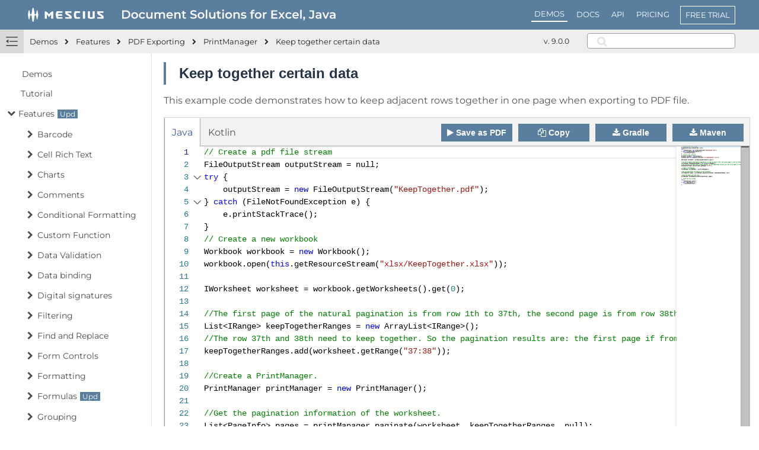

--- FILE ---
content_type: text/html;charset=UTF-8
request_url: https://developer.mescius.com/document-solutions/java-excel-api/demos/keeptogether
body_size: 2346
content:


<html>
<head>
  <script>
    dataLayer = [];
  </script>
  <!-- Google Tag Manager -->
  
    
    
      <script>
        (function (w, d, s, l, i) {
            w[l] = w[l] || []; w[l].push({
                'gtm.start':
                    new Date().getTime(), event: 'gtm.js'
            }); var f = d.getElementsByTagName(s)[0],
                j = d.createElement(s), dl = l != 'dataLayer' ? '&l=' + l : ''; j.async = true; j.src =
                    'https://www.googletagmanager.com/gtm.js?id=' + i + dl; f.parentNode.insertBefore(j, f);
        })(window, document, 'script', 'dataLayer', 'GTM-WT462SJ');
      </script>
    
  
  <!-- End Google Tag Manager -->
  <meta charset="UTF-8">
  <title>Excel API Library for Java - Sample Browser | Document Solutions  | Keep together certain data</title>
  <meta name="description" content="Demos and tutorials for our Java Excel Library. Generate, edit, and save feature-rich Excel documents. Support for Windows, Linux, and Mac."/>
  <meta name="viewport" content="initial-scale=1.0, user-scalable=no"/>
  <link rel="stylesheet" href="lib/font-awesome.css">
  <link rel="stylesheet" href="lib/highlight.css">
  <link rel="stylesheet" href="lib/codicon.css" />
  <link rel="stylesheet" href="lib/indeterminate-progress.css" />
  
    
    
      <script src="https://cdnjs.cloudflare.com/ajax/libs/react/16.13.0/umd/react.production.min.js" integrity="sha512-Pn9FlcHQ+drJzomAJ8n9yGMN3rE1LdDI7FwfE2MdJ4UhUe+axB/T+3suJtx8MwgLavWXYZIOPDoJFj6rGPEqow==" crossorigin="anonymous" referrerpolicy="no-referrer"></script>
      <script src="https://cdnjs.cloudflare.com/ajax/libs/react-dom/16.13.0/umd/react-dom.production.min.js" integrity="sha512-FLHVQHtUZfUNY9C1GlfVgePnZ0cnez5w1+pHpKBfCImRHm6QoRmvu3KtfaVJpvKFKLMD4YlCntO4e76P9CM1Ag==" crossorigin="anonymous" referrerpolicy="no-referrer"></script>
      <link rel="stylesheet" data-name="vs/editor/editor.main" href="https://cdnjs.cloudflare.com/ajax/libs/monaco-editor/0.26.1/min/vs/editor/editor.main.min.css" integrity="sha512-6QJjjmSuXLrx2GcvQVqsRtxCT/GSs5fxWjjy8SoNjYoK7IA8PaTCMlHuny9djmpBeUf7+6VCRNf9pn6kWCwzog==" crossorigin="anonymous" referrerpolicy="no-referrer" />
      <script src="https://cdnjs.cloudflare.com/ajax/libs/lodash.js/4.17.21/lodash.min.js" integrity="sha512-WFN04846sdKMIP5LKNphMaWzU7YpMyCU245etK3g/2ARYbPK9Ub18eG+ljU96qKRCWh+quCY7yefSmlkQw1ANQ==" crossorigin="anonymous" referrerpolicy="no-referrer"></script>
      <script src="https://cdnjs.cloudflare.com/ajax/libs/FileSaver.js/2.0.5/FileSaver.min.js" integrity="sha512-Qlv6VSKh1gDKGoJbnyA5RMXYcvnpIqhO++MhIM2fStMcGT9i2T//tSwYFlcyoRRDcDZ+TYHpH8azBBCyhpSeqw==" crossorigin="anonymous" referrerpolicy="no-referrer"></script>
    
  
  <script charset="UTF-8" src="lib/highlight.pack.js"></script>
  <script>
    hljs.initHighlightingOnLoad();
     window.content_path = "/document-solutions/java-excel-api/demos/";
  </script>
</head>

<body data-theme="MesciusTemplate">
  
    
    
      <script>var require = { paths: { 'vs': 'https://cdnjs.cloudflare.com/ajax/libs/monaco-editor/0.26.1/min/vs' } }</script>
      <script src="https://cdnjs.cloudflare.com/ajax/libs/monaco-editor/0.26.1/min/vs/loader.min.js" integrity="sha512-SExj71Cw3B9C9EE8BC/ad3AKia5zQXDj/2SM4THgkeKh5GIFZhKM/R3uclUG8YZwJrjcVhydAlIHmfNvsBCKZA==" crossorigin="anonymous" referrerpolicy="no-referrer"></script>
      <script src="https://cdnjs.cloudflare.com/ajax/libs/monaco-editor/0.26.1/min/vs/editor/editor.main.nls.min.js" integrity="sha512-OnYa7eDOs+jfMz7UP7LuZZrwt3vXfytHPwgrwXp0L8LQUUIrglFDY/QnJDHeoqsa0Vj4EgAQQEdcB0ERlwVUog==" crossorigin="anonymous" referrerpolicy="no-referrer"></script>
      <script src="https://cdnjs.cloudflare.com/ajax/libs/monaco-editor/0.26.1/min/vs/editor/editor.main.min.js" integrity="sha512-AbN9EGdd+dRxcamU4Sjrn8kMHvfh/Y0Kn045p3bUJ+evOj8oHb8mP7OvAyb3AHYHTZNsswLh0T9MdNFKMLJC/g==" crossorigin="anonymous" referrerpolicy="no-referrer"></script>
    
  
  <!-- Google Tag Manager (noscript) -->
  <noscript><iframe src="https://www.googletagmanager.com/ns.html?id=GTM-WT462SJ"
  height="0" width="0" style="display:none;visibility:hidden"></iframe></noscript>
  <!-- End Google Tag Manager (noscript) -->
  <div id='content'></div>
  <script src="bundle.js"></script
  <div>
    <noscript>
This example code demonstrates how to keep adjacent rows together in one page when exporting to PDF file.
    </noscript>
    <code lang="java">
      <noscript>
// Create a pdf file stream
FileOutputStream outputStream = null;
try {
    outputStream = new FileOutputStream("KeepTogether.pdf");
} catch (FileNotFoundException e) {
    e.printStackTrace();
}
// Create a new workbook
Workbook workbook = new Workbook();
workbook.open(this.getResourceStream("xlsx/KeepTogether.xlsx"));

IWorksheet worksheet = workbook.getWorksheets().get(0);

//The first page of the natural pagination is from row 1th to 37th, the second page is from row 38th to 73th. 
List<IRange> keepTogetherRanges = new ArrayList<IRange>();
//The row 37th and 38th need to keep together. So the pagination results are: the first page if from row 1th to 36th, the second page is from row 37th to 73th.
keepTogetherRanges.add(worksheet.getRange("37:38"));

//Create a PrintManager.
PrintManager printManager = new PrintManager();

//Get the pagination information of the worksheet.
List<PageInfo> pages = printManager.paginate(worksheet, keepTogetherRanges, null);

//Save the pages into pdf file.
printManager.savePageInfosToPDF(outputStream, pages);
    
// Close the file stream
try {
    outputStream.close();
} catch (IOException e) {
    e.printStackTrace();
}
      </noscript>
    </code
    <code lang="kotlin">
      <noscript>
// Create a pdf file stream
FileOutputStream("KeepTogether.pdf").use { outputStream ->
// Create a new workbook
var workbook = Workbook()
workbook.open(this.getResourceStream("xlsx/KeepTogether.xlsx")!!)

val worksheet = workbook.worksheets.get(0)

//The first page of the natural pagination is from row 1th to 37th, the second page is from row 38th to 73th.
val keepTogetherRanges = ArrayList<IRange>()
//The row 37th and 38th need to keep together. So the pagination results are: the first page if from row 1th to 36th, the second page is from row 37th to 73th.
keepTogetherRanges.add(worksheet.getRange("37:38"))

//Create a PrintManager.
val printManager = PrintManager()

//Get the pagination information of the worksheet.
val pages = printManager.paginate(worksheet, keepTogetherRanges, null)

//Save the pages into pdf file.
printManager.savePageInfosToPDF(outputStream, pages)
    

// End using the file stream
}
      </noscript>
    </code>
  </div>
</body>

</html>


--- FILE ---
content_type: text/css
request_url: https://developer.mescius.com/document-solutions/java-excel-api/demos/lib/codicon.css
body_size: 3401
content:
/*---------------------------------------------------------------------------------------------
 *  Copyright (c) Microsoft Corporation. All rights reserved.
 *  Licensed under the MIT License. See License.txt in the project root for license information.
 *--------------------------------------------------------------------------------------------*/

@font-face {
	font-family: "codicon";
	src: url("./codicon.ttf?5490083fcec741c6a0a08a366d2f9c98") format("truetype");
}

.codicon[class*='codicon-'] {
	font: normal normal normal 16px/1 codicon;
	display: inline-block;
	text-decoration: none;
	text-rendering: auto;
	text-align: center;
	-webkit-font-smoothing: antialiased;
	-moz-osx-font-smoothing: grayscale;
	user-select: none;
	-webkit-user-select: none;
	-ms-user-select: none;
}


.codicon-add:before { content: "\ea60" }
.codicon-plus:before { content: "\ea60" }
.codicon-gist-new:before { content: "\ea60" }
.codicon-repo-create:before { content: "\ea60" }
.codicon-lightbulb:before { content: "\ea61" }
.codicon-light-bulb:before { content: "\ea61" }
.codicon-repo:before { content: "\ea62" }
.codicon-repo-delete:before { content: "\ea62" }
.codicon-gist-fork:before { content: "\ea63" }
.codicon-repo-forked:before { content: "\ea63" }
.codicon-git-pull-request:before { content: "\ea64" }
.codicon-git-pull-request-abandoned:before { content: "\ea64" }
.codicon-record-keys:before { content: "\ea65" }
.codicon-keyboard:before { content: "\ea65" }
.codicon-tag:before { content: "\ea66" }
.codicon-tag-add:before { content: "\ea66" }
.codicon-tag-remove:before { content: "\ea66" }
.codicon-person:before { content: "\ea67" }
.codicon-person-add:before { content: "\ea67" }
.codicon-person-follow:before { content: "\ea67" }
.codicon-person-outline:before { content: "\ea67" }
.codicon-person-filled:before { content: "\ea67" }
.codicon-git-branch:before { content: "\ea68" }
.codicon-git-branch-create:before { content: "\ea68" }
.codicon-git-branch-delete:before { content: "\ea68" }
.codicon-source-control:before { content: "\ea68" }
.codicon-mirror:before { content: "\ea69" }
.codicon-mirror-public:before { content: "\ea69" }
.codicon-star:before { content: "\ea6a" }
.codicon-star-add:before { content: "\ea6a" }
.codicon-star-delete:before { content: "\ea6a" }
.codicon-star-empty:before { content: "\ea6a" }
.codicon-comment:before { content: "\ea6b" }
.codicon-comment-add:before { content: "\ea6b" }
.codicon-alert:before { content: "\ea6c" }
.codicon-warning:before { content: "\ea6c" }
.codicon-search:before { content: "\ea6d" }
.codicon-search-save:before { content: "\ea6d" }
.codicon-log-out:before { content: "\ea6e" }
.codicon-sign-out:before { content: "\ea6e" }
.codicon-log-in:before { content: "\ea6f" }
.codicon-sign-in:before { content: "\ea6f" }
.codicon-eye:before { content: "\ea70" }
.codicon-eye-unwatch:before { content: "\ea70" }
.codicon-eye-watch:before { content: "\ea70" }
.codicon-circle-filled:before { content: "\ea71" }
.codicon-primitive-dot:before { content: "\ea71" }
.codicon-close-dirty:before { content: "\ea71" }
.codicon-debug-breakpoint:before { content: "\ea71" }
.codicon-debug-breakpoint-disabled:before { content: "\ea71" }
.codicon-debug-hint:before { content: "\ea71" }
.codicon-primitive-square:before { content: "\ea72" }
.codicon-edit:before { content: "\ea73" }
.codicon-pencil:before { content: "\ea73" }
.codicon-info:before { content: "\ea74" }
.codicon-issue-opened:before { content: "\ea74" }
.codicon-gist-private:before { content: "\ea75" }
.codicon-git-fork-private:before { content: "\ea75" }
.codicon-lock:before { content: "\ea75" }
.codicon-mirror-private:before { content: "\ea75" }
.codicon-close:before { content: "\ea76" }
.codicon-remove-close:before { content: "\ea76" }
.codicon-x:before { content: "\ea76" }
.codicon-repo-sync:before { content: "\ea77" }
.codicon-sync:before { content: "\ea77" }
.codicon-clone:before { content: "\ea78" }
.codicon-desktop-download:before { content: "\ea78" }
.codicon-beaker:before { content: "\ea79" }
.codicon-microscope:before { content: "\ea79" }
.codicon-vm:before { content: "\ea7a" }
.codicon-device-desktop:before { content: "\ea7a" }
.codicon-file:before { content: "\ea7b" }
.codicon-file-text:before { content: "\ea7b" }
.codicon-more:before { content: "\ea7c" }
.codicon-ellipsis:before { content: "\ea7c" }
.codicon-kebab-horizontal:before { content: "\ea7c" }
.codicon-mail-reply:before { content: "\ea7d" }
.codicon-reply:before { content: "\ea7d" }
.codicon-organization:before { content: "\ea7e" }
.codicon-organization-filled:before { content: "\ea7e" }
.codicon-organization-outline:before { content: "\ea7e" }
.codicon-new-file:before { content: "\ea7f" }
.codicon-file-add:before { content: "\ea7f" }
.codicon-new-folder:before { content: "\ea80" }
.codicon-file-directory-create:before { content: "\ea80" }
.codicon-trash:before { content: "\ea81" }
.codicon-trashcan:before { content: "\ea81" }
.codicon-history:before { content: "\ea82" }
.codicon-clock:before { content: "\ea82" }
.codicon-folder:before { content: "\ea83" }
.codicon-file-directory:before { content: "\ea83" }
.codicon-symbol-folder:before { content: "\ea83" }
.codicon-logo-github:before { content: "\ea84" }
.codicon-mark-github:before { content: "\ea84" }
.codicon-github:before { content: "\ea84" }
.codicon-terminal:before { content: "\ea85" }
.codicon-console:before { content: "\ea85" }
.codicon-repl:before { content: "\ea85" }
.codicon-zap:before { content: "\ea86" }
.codicon-symbol-event:before { content: "\ea86" }
.codicon-error:before { content: "\ea87" }
.codicon-stop:before { content: "\ea87" }
.codicon-variable:before { content: "\ea88" }
.codicon-symbol-variable:before { content: "\ea88" }
.codicon-array:before { content: "\ea8a" }
.codicon-symbol-array:before { content: "\ea8a" }
.codicon-symbol-module:before { content: "\ea8b" }
.codicon-symbol-package:before { content: "\ea8b" }
.codicon-symbol-namespace:before { content: "\ea8b" }
.codicon-symbol-object:before { content: "\ea8b" }
.codicon-symbol-method:before { content: "\ea8c" }
.codicon-symbol-function:before { content: "\ea8c" }
.codicon-symbol-constructor:before { content: "\ea8c" }
.codicon-symbol-boolean:before { content: "\ea8f" }
.codicon-symbol-null:before { content: "\ea8f" }
.codicon-symbol-numeric:before { content: "\ea90" }
.codicon-symbol-number:before { content: "\ea90" }
.codicon-symbol-structure:before { content: "\ea91" }
.codicon-symbol-struct:before { content: "\ea91" }
.codicon-symbol-parameter:before { content: "\ea92" }
.codicon-symbol-type-parameter:before { content: "\ea92" }
.codicon-symbol-key:before { content: "\ea93" }
.codicon-symbol-text:before { content: "\ea93" }
.codicon-symbol-reference:before { content: "\ea94" }
.codicon-go-to-file:before { content: "\ea94" }
.codicon-symbol-enum:before { content: "\ea95" }
.codicon-symbol-value:before { content: "\ea95" }
.codicon-symbol-ruler:before { content: "\ea96" }
.codicon-symbol-unit:before { content: "\ea96" }
.codicon-activate-breakpoints:before { content: "\ea97" }
.codicon-archive:before { content: "\ea98" }
.codicon-arrow-both:before { content: "\ea99" }
.codicon-arrow-down:before { content: "\ea9a" }
.codicon-arrow-left:before { content: "\ea9b" }
.codicon-arrow-right:before { content: "\ea9c" }
.codicon-arrow-small-down:before { content: "\ea9d" }
.codicon-arrow-small-left:before { content: "\ea9e" }
.codicon-arrow-small-right:before { content: "\ea9f" }
.codicon-arrow-small-up:before { content: "\eaa0" }
.codicon-arrow-up:before { content: "\eaa1" }
.codicon-bell:before { content: "\eaa2" }
.codicon-bold:before { content: "\eaa3" }
.codicon-book:before { content: "\eaa4" }
.codicon-bookmark:before { content: "\eaa5" }
.codicon-debug-breakpoint-conditional-unverified:before { content: "\eaa6" }
.codicon-debug-breakpoint-conditional:before { content: "\eaa7" }
.codicon-debug-breakpoint-conditional-disabled:before { content: "\eaa7" }
.codicon-debug-breakpoint-data-unverified:before { content: "\eaa8" }
.codicon-debug-breakpoint-data:before { content: "\eaa9" }
.codicon-debug-breakpoint-data-disabled:before { content: "\eaa9" }
.codicon-debug-breakpoint-log-unverified:before { content: "\eaaa" }
.codicon-debug-breakpoint-log:before { content: "\eaab" }
.codicon-debug-breakpoint-log-disabled:before { content: "\eaab" }
.codicon-briefcase:before { content: "\eaac" }
.codicon-broadcast:before { content: "\eaad" }
.codicon-browser:before { content: "\eaae" }
.codicon-bug:before { content: "\eaaf" }
.codicon-calendar:before { content: "\eab0" }
.codicon-case-sensitive:before { content: "\eab1" }
.codicon-check:before { content: "\eab2" }
.codicon-checklist:before { content: "\eab3" }
.codicon-chevron-down:before { content: "\eab4" }
.codicon-chevron-left:before { content: "\eab5" }
.codicon-chevron-right:before { content: "\eab6" }
.codicon-chevron-up:before { content: "\eab7" }
.codicon-chrome-close:before { content: "\eab8" }
.codicon-chrome-maximize:before { content: "\eab9" }
.codicon-chrome-minimize:before { content: "\eaba" }
.codicon-chrome-restore:before { content: "\eabb" }
.codicon-circle-outline:before { content: "\eabc" }
.codicon-debug-breakpoint-unverified:before { content: "\eabc" }
.codicon-circle-slash:before { content: "\eabd" }
.codicon-circuit-board:before { content: "\eabe" }
.codicon-clear-all:before { content: "\eabf" }
.codicon-clippy:before { content: "\eac0" }
.codicon-close-all:before { content: "\eac1" }
.codicon-cloud-download:before { content: "\eac2" }
.codicon-cloud-upload:before { content: "\eac3" }
.codicon-code:before { content: "\eac4" }
.codicon-collapse-all:before { content: "\eac5" }
.codicon-color-mode:before { content: "\eac6" }
.codicon-comment-discussion:before { content: "\eac7" }
.codicon-compare-changes:before { content: "\eac8" }
.codicon-credit-card:before { content: "\eac9" }
.codicon-dash:before { content: "\eacc" }
.codicon-dashboard:before { content: "\eacd" }
.codicon-database:before { content: "\eace" }
.codicon-debug-continue:before { content: "\eacf" }
.codicon-debug-disconnect:before { content: "\ead0" }
.codicon-debug-pause:before { content: "\ead1" }
.codicon-debug-restart:before { content: "\ead2" }
.codicon-debug-start:before { content: "\ead3" }
.codicon-debug-step-into:before { content: "\ead4" }
.codicon-debug-step-out:before { content: "\ead5" }
.codicon-debug-step-over:before { content: "\ead6" }
.codicon-debug-stop:before { content: "\ead7" }
.codicon-debug:before { content: "\ead8" }
.codicon-device-camera-video:before { content: "\ead9" }
.codicon-device-camera:before { content: "\eada" }
.codicon-device-mobile:before { content: "\eadb" }
.codicon-diff-added:before { content: "\eadc" }
.codicon-diff-ignored:before { content: "\eadd" }
.codicon-diff-modified:before { content: "\eade" }
.codicon-diff-removed:before { content: "\eadf" }
.codicon-diff-renamed:before { content: "\eae0" }
.codicon-diff:before { content: "\eae1" }
.codicon-discard:before { content: "\eae2" }
.codicon-editor-layout:before { content: "\eae3" }
.codicon-empty-window:before { content: "\eae4" }
.codicon-exclude:before { content: "\eae5" }
.codicon-extensions:before { content: "\eae6" }
.codicon-eye-closed:before { content: "\eae7" }
.codicon-file-binary:before { content: "\eae8" }
.codicon-file-code:before { content: "\eae9" }
.codicon-file-media:before { content: "\eaea" }
.codicon-file-pdf:before { content: "\eaeb" }
.codicon-file-submodule:before { content: "\eaec" }
.codicon-file-symlink-directory:before { content: "\eaed" }
.codicon-file-symlink-file:before { content: "\eaee" }
.codicon-file-zip:before { content: "\eaef" }
.codicon-files:before { content: "\eaf0" }
.codicon-filter:before { content: "\eaf1" }
.codicon-flame:before { content: "\eaf2" }
.codicon-fold-down:before { content: "\eaf3" }
.codicon-fold-up:before { content: "\eaf4" }
.codicon-fold:before { content: "\eaf5" }
.codicon-folder-active:before { content: "\eaf6" }
.codicon-folder-opened:before { content: "\eaf7" }
.codicon-gear:before { content: "\eaf8" }
.codicon-gift:before { content: "\eaf9" }
.codicon-gist-secret:before { content: "\eafa" }
.codicon-gist:before { content: "\eafb" }
.codicon-git-commit:before { content: "\eafc" }
.codicon-git-compare:before { content: "\eafd" }
.codicon-git-merge:before { content: "\eafe" }
.codicon-github-action:before { content: "\eaff" }
.codicon-github-alt:before { content: "\eb00" }
.codicon-globe:before { content: "\eb01" }
.codicon-grabber:before { content: "\eb02" }
.codicon-graph:before { content: "\eb03" }
.codicon-gripper:before { content: "\eb04" }
.codicon-heart:before { content: "\eb05" }
.codicon-home:before { content: "\eb06" }
.codicon-horizontal-rule:before { content: "\eb07" }
.codicon-hubot:before { content: "\eb08" }
.codicon-inbox:before { content: "\eb09" }
.codicon-issue-closed:before { content: "\eb0a" }
.codicon-issue-reopened:before { content: "\eb0b" }
.codicon-issues:before { content: "\eb0c" }
.codicon-italic:before { content: "\eb0d" }
.codicon-jersey:before { content: "\eb0e" }
.codicon-json:before { content: "\eb0f" }
.codicon-kebab-vertical:before { content: "\eb10" }
.codicon-key:before { content: "\eb11" }
.codicon-law:before { content: "\eb12" }
.codicon-lightbulb-autofix:before { content: "\eb13" }
.codicon-link-external:before { content: "\eb14" }
.codicon-link:before { content: "\eb15" }
.codicon-list-ordered:before { content: "\eb16" }
.codicon-list-unordered:before { content: "\eb17" }
.codicon-live-share:before { content: "\eb18" }
.codicon-loading:before { content: "\eb19" }
.codicon-location:before { content: "\eb1a" }
.codicon-mail-read:before { content: "\eb1b" }
.codicon-mail:before { content: "\eb1c" }
.codicon-markdown:before { content: "\eb1d" }
.codicon-megaphone:before { content: "\eb1e" }
.codicon-mention:before { content: "\eb1f" }
.codicon-milestone:before { content: "\eb20" }
.codicon-mortar-board:before { content: "\eb21" }
.codicon-move:before { content: "\eb22" }
.codicon-multiple-windows:before { content: "\eb23" }
.codicon-mute:before { content: "\eb24" }
.codicon-no-newline:before { content: "\eb25" }
.codicon-note:before { content: "\eb26" }
.codicon-octoface:before { content: "\eb27" }
.codicon-open-preview:before { content: "\eb28" }
.codicon-package:before { content: "\eb29" }
.codicon-paintcan:before { content: "\eb2a" }
.codicon-pin:before { content: "\eb2b" }
.codicon-play:before { content: "\eb2c" }
.codicon-run:before { content: "\eb2c" }
.codicon-plug:before { content: "\eb2d" }
.codicon-preserve-case:before { content: "\eb2e" }
.codicon-preview:before { content: "\eb2f" }
.codicon-project:before { content: "\eb30" }
.codicon-pulse:before { content: "\eb31" }
.codicon-question:before { content: "\eb32" }
.codicon-quote:before { content: "\eb33" }
.codicon-radio-tower:before { content: "\eb34" }
.codicon-reactions:before { content: "\eb35" }
.codicon-references:before { content: "\eb36" }
.codicon-refresh:before { content: "\eb37" }
.codicon-regex:before { content: "\eb38" }
.codicon-remote-explorer:before { content: "\eb39" }
.codicon-remote:before { content: "\eb3a" }
.codicon-remove:before { content: "\eb3b" }
.codicon-replace-all:before { content: "\eb3c" }
.codicon-replace:before { content: "\eb3d" }
.codicon-repo-clone:before { content: "\eb3e" }
.codicon-repo-force-push:before { content: "\eb3f" }
.codicon-repo-pull:before { content: "\eb40" }
.codicon-repo-push:before { content: "\eb41" }
.codicon-report:before { content: "\eb42" }
.codicon-request-changes:before { content: "\eb43" }
.codicon-rocket:before { content: "\eb44" }
.codicon-root-folder-opened:before { content: "\eb45" }
.codicon-root-folder:before { content: "\eb46" }
.codicon-rss:before { content: "\eb47" }
.codicon-ruby:before { content: "\eb48" }
.codicon-save-all:before { content: "\eb49" }
.codicon-save-as:before { content: "\eb4a" }
.codicon-save:before { content: "\eb4b" }
.codicon-screen-full:before { content: "\eb4c" }
.codicon-screen-normal:before { content: "\eb4d" }
.codicon-search-stop:before { content: "\eb4e" }
.codicon-server:before { content: "\eb50" }
.codicon-settings-gear:before { content: "\eb51" }
.codicon-settings:before { content: "\eb52" }
.codicon-shield:before { content: "\eb53" }
.codicon-smiley:before { content: "\eb54" }
.codicon-sort-precedence:before { content: "\eb55" }
.codicon-split-horizontal:before { content: "\eb56" }
.codicon-split-vertical:before { content: "\eb57" }
.codicon-squirrel:before { content: "\eb58" }
.codicon-star-full:before { content: "\eb59" }
.codicon-star-half:before { content: "\eb5a" }
.codicon-symbol-class:before { content: "\eb5b" }
.codicon-symbol-color:before { content: "\eb5c" }
.codicon-symbol-constant:before { content: "\eb5d" }
.codicon-symbol-enum-member:before { content: "\eb5e" }
.codicon-symbol-field:before { content: "\eb5f" }
.codicon-symbol-file:before { content: "\eb60" }
.codicon-symbol-interface:before { content: "\eb61" }
.codicon-symbol-keyword:before { content: "\eb62" }
.codicon-symbol-misc:before { content: "\eb63" }
.codicon-symbol-operator:before { content: "\eb64" }
.codicon-symbol-property:before { content: "\eb65" }
.codicon-wrench:before { content: "\eb65" }
.codicon-wrench-subaction:before { content: "\eb65" }
.codicon-symbol-snippet:before { content: "\eb66" }
.codicon-tasklist:before { content: "\eb67" }
.codicon-telescope:before { content: "\eb68" }
.codicon-text-size:before { content: "\eb69" }
.codicon-three-bars:before { content: "\eb6a" }
.codicon-thumbsdown:before { content: "\eb6b" }
.codicon-thumbsup:before { content: "\eb6c" }
.codicon-tools:before { content: "\eb6d" }
.codicon-triangle-down:before { content: "\eb6e" }
.codicon-triangle-left:before { content: "\eb6f" }
.codicon-triangle-right:before { content: "\eb70" }
.codicon-triangle-up:before { content: "\eb71" }
.codicon-twitter:before { content: "\eb72" }
.codicon-unfold:before { content: "\eb73" }
.codicon-unlock:before { content: "\eb74" }
.codicon-unmute:before { content: "\eb75" }
.codicon-unverified:before { content: "\eb76" }
.codicon-verified:before { content: "\eb77" }
.codicon-versions:before { content: "\eb78" }
.codicon-vm-active:before { content: "\eb79" }
.codicon-vm-outline:before { content: "\eb7a" }
.codicon-vm-running:before { content: "\eb7b" }
.codicon-watch:before { content: "\eb7c" }
.codicon-whitespace:before { content: "\eb7d" }
.codicon-whole-word:before { content: "\eb7e" }
.codicon-window:before { content: "\eb7f" }
.codicon-word-wrap:before { content: "\eb80" }
.codicon-zoom-in:before { content: "\eb81" }
.codicon-zoom-out:before { content: "\eb82" }
.codicon-list-filter:before { content: "\eb83" }
.codicon-list-flat:before { content: "\eb84" }
.codicon-list-selection:before { content: "\eb85" }
.codicon-selection:before { content: "\eb85" }
.codicon-list-tree:before { content: "\eb86" }
.codicon-debug-breakpoint-function-unverified:before { content: "\eb87" }
.codicon-debug-breakpoint-function:before { content: "\eb88" }
.codicon-debug-breakpoint-function-disabled:before { content: "\eb88" }
.codicon-debug-stackframe-active:before { content: "\eb89" }
.codicon-debug-stackframe-dot:before { content: "\eb8a" }
.codicon-debug-stackframe:before { content: "\eb8b" }
.codicon-debug-stackframe-focused:before { content: "\eb8b" }
.codicon-debug-breakpoint-unsupported:before { content: "\eb8c" }
.codicon-symbol-string:before { content: "\eb8d" }
.codicon-debug-reverse-continue:before { content: "\eb8e" }
.codicon-debug-step-back:before { content: "\eb8f" }
.codicon-debug-restart-frame:before { content: "\eb90" }
.codicon-debug-alternate:before { content: "\eb91" }
.codicon-call-incoming:before { content: "\eb92" }
.codicon-call-outgoing:before { content: "\eb93" }
.codicon-menu:before { content: "\eb94" }
.codicon-expand-all:before { content: "\eb95" }
.codicon-feedback:before { content: "\eb96" }
.codicon-group-by-ref-type:before { content: "\eb97" }
.codicon-ungroup-by-ref-type:before { content: "\eb98" }
.codicon-bell-dot:before { content: "\f101" }
.codicon-debug-alt-2:before { content: "\f102" }
.codicon-debug-alt:before { content: "\f103" }
.codicon-run-all:before { content: "\f104" }


--- FILE ---
content_type: text/css
request_url: https://developer.mescius.com/document-solutions/java-excel-api/demos/lib/indeterminate-progress.css
body_size: 193
content:
.indeterminate-progress-slider {
    margin-left: auto;
    margin-right: auto;
    margin-top: 24px;
    width: 50%;
    height: 5px;
    overflow-x: hidden;
    position: relative;
    vertical-align: top;
}

.indeterminate-progress-line {
    position: absolute;
    opacity: 0.4;
    background: #4a8df8;
    width: 150%;
    height: 5px;
}

.indeterminate-progress-subline {
    position: absolute;
    background: #4a8df8;
    height: 5px;
}

.indeterminate-progress-inc {
    animation: indeterminate-progress-increase 2s infinite;
}

.indeterminate-progress-dec {
    animation: indeterminate-progress-decrease 2s 0.5s infinite;
}

@keyframes indeterminate-progress-increase {
    from {
        left: -5%;
        width: 5%;
    }

    to {
        left: 130%;
        width: 100%;
    }
}

@keyframes indeterminate-progress-decrease {
    from {
        left: -80%;
        width: 80%;
    }

    to {
        left: 110%;
        width: 10%;
    }
}

--- FILE ---
content_type: image/svg+xml
request_url: https://developer.mescius.com/document-solutions/java-excel-api/demos/images/dsexcel-long.svg
body_size: 7904
content:
<?xml version="1.0" encoding="UTF-8"?>
<svg width="360px" height="50px" viewBox="0 0 360 50" version="1.1" xmlns="http://www.w3.org/2000/svg" xmlns:xlink="http://www.w3.org/1999/xlink">
    <title>Document Solutions for Excel, Java</title>
    <g id="Document-Solutions-for-Excel,-Java" stroke="none" stroke-width="1" fill="none" fill-rule="evenodd">
        <g id="Document-Solutions-f" transform="translate(0.000000, 16.000000)" fill="#FFFFFF" fill-rule="nonzero">
            <path d="M0,15.44 L0,1.44 L6.12,1.44 C7.64,1.44 8.97333333,1.73333333 10.12,2.32 C11.2666667,2.90666667 12.16,3.72 12.8,4.76 C13.44,5.8 13.76,7.02666667 13.76,8.44 C13.76,9.84 13.44,11.0633333 12.8,12.11 C12.16,13.1566667 11.2666667,13.9733333 10.12,14.56 C8.97333333,15.1466667 7.64,15.44 6.12,15.44 L0,15.44 Z M2.6,13.24 L6,13.24 C7.05333333,13.24 7.96333333,13.04 8.73,12.64 C9.49666667,12.24 10.09,11.68 10.51,10.96 C10.93,10.24 11.14,9.4 11.14,8.44 C11.14,7.46666667 10.93,6.62333333 10.51,5.91 C10.09,5.19666667 9.49666667,4.64 8.73,4.24 C7.96333333,3.84 7.05333333,3.64 6,3.64 L2.6,3.64 L2.6,13.24 Z M21.08,15.58 C19.9866667,15.58 19.0133333,15.3433333 18.16,14.87 C17.3066667,14.3966667 16.6333333,13.7466667 16.14,12.92 C15.6466667,12.0933333 15.4,11.1533333 15.4,10.1 C15.4,9.03333333 15.6466667,8.09 16.14,7.27 C16.6333333,6.45 17.3066667,5.80666667 18.16,5.34 C19.0133333,4.87333333 19.9866667,4.64 21.08,4.64 C22.1866667,4.64 23.17,4.87333333 24.03,5.34 C24.89,5.80666667 25.5633333,6.44666667 26.05,7.26 C26.5366667,8.07333333 26.78,9.02 26.78,10.1 C26.78,11.1533333 26.5366667,12.0933333 26.05,12.92 C25.5633333,13.7466667 24.89,14.3966667 24.03,14.87 C23.17,15.3433333 22.1866667,15.58 21.08,15.58 Z M21.08,13.44 C21.6933333,13.44 22.24,13.3066667 22.72,13.04 C23.2,12.7733333 23.5766667,12.3866667 23.85,11.88 C24.1233333,11.3733333 24.26,10.78 24.26,10.1 C24.26,9.40666667 24.1233333,8.81 23.85,8.31 C23.5766667,7.81 23.2,7.42666667 22.72,7.16 C22.24,6.89333333 21.7,6.76 21.1,6.76 C20.4866667,6.76 19.9433333,6.89333333 19.47,7.16 C18.9966667,7.42666667 18.62,7.81 18.34,8.31 C18.06,8.81 17.92,9.40666667 17.92,10.1 C17.92,10.78 18.06,11.3733333 18.34,11.88 C18.62,12.3866667 18.9966667,12.7733333 19.47,13.04 C19.9433333,13.3066667 20.48,13.44 21.08,13.44 Z M34.08,15.58 C32.96,15.58 31.9633333,15.3433333 31.09,14.87 C30.2166667,14.3966667 29.5333333,13.7466667 29.04,12.92 C28.5466667,12.0933333 28.3,11.1533333 28.3,10.1 C28.3,9.03333333 28.5466667,8.09 29.04,7.27 C29.5333333,6.45 30.2166667,5.80666667 31.09,5.34 C31.9633333,4.87333333 32.96,4.64 34.08,4.64 C35.12,4.64 36.0366667,4.85 36.83,5.27 C37.6233333,5.69 38.2266667,6.30666667 38.64,7.12 L36.72,8.24 C36.4,7.73333333 36.01,7.36 35.55,7.12 C35.09,6.88 34.5933333,6.76 34.06,6.76 C33.4466667,6.76 32.8933333,6.89333333 32.4,7.16 C31.9066667,7.42666667 31.52,7.81 31.24,8.31 C30.96,8.81 30.82,9.40666667 30.82,10.1 C30.82,10.7933333 30.96,11.39 31.24,11.89 C31.52,12.39 31.9066667,12.7733333 32.4,13.04 C32.8933333,13.3066667 33.4466667,13.44 34.06,13.44 C34.5933333,13.44 35.09,13.32 35.55,13.08 C36.01,12.84 36.4,12.4666667 36.72,11.96 L38.64,13.08 C38.2266667,13.88 37.6233333,14.4966667 36.83,14.93 C36.0366667,15.3633333 35.12,15.58 34.08,15.58 Z M45.32,15.58 C44.4133333,15.58 43.6133333,15.41 42.92,15.07 C42.2266667,14.73 41.6866667,14.21 41.3,13.51 C40.9133333,12.81 40.72,11.9266667 40.72,10.86 L40.72,4.76 L43.22,4.76 L43.22,10.52 C43.22,11.48 43.4366667,12.1966667 43.87,12.67 C44.3033333,13.1433333 44.92,13.38 45.72,13.38 C46.3066667,13.38 46.8166667,13.26 47.25,13.02 C47.6833333,12.78 48.0233333,12.42 48.27,11.94 C48.5166667,11.46 48.64,10.8666667 48.64,10.16 L48.64,4.76 L51.14,4.76 L51.14,15.44 L48.76,15.44 L48.76,12.56 L49.18,13.44 C48.82,14.1333333 48.2933333,14.6633333 47.6,15.03 C46.9066667,15.3966667 46.1466667,15.58 45.32,15.58 Z M67.9,4.64 C68.7533333,4.64 69.51,4.80666667 70.17,5.14 C70.83,5.47333333 71.3466667,5.98333333 71.72,6.67 C72.0933333,7.35666667 72.28,8.24 72.28,9.32 L72.28,15.44 L69.78,15.44 L69.78,9.64 C69.78,8.69333333 69.5733333,7.98666667 69.16,7.52 C68.7466667,7.05333333 68.1533333,6.82 67.38,6.82 C66.8333333,6.82 66.35,6.94 65.93,7.18 C65.51,7.42 65.1833333,7.77333333 64.95,8.24 C64.7166667,8.70666667 64.6,9.3 64.6,10.02 L64.6,15.44 L62.1,15.44 L62.1,9.64 C62.1,8.69333333 61.8933333,7.98666667 61.48,7.52 C61.0666667,7.05333333 60.4733333,6.82 59.7,6.82 C59.1533333,6.82 58.67,6.94 58.25,7.18 C57.83,7.42 57.5033333,7.77333333 57.27,8.24 C57.0366667,8.70666667 56.92,9.3 56.92,10.02 L56.92,15.44 L54.42,15.44 L54.42,4.76 L56.8,4.76 L56.8,7.6 L56.38,6.76 C56.74,6.06666667 57.2633333,5.54 57.95,5.18 C58.6366667,4.82 59.42,4.64 60.3,4.64 C61.3,4.64 62.17,4.88666667 62.91,5.38 C63.65,5.87333333 64.14,6.62 64.38,7.62 L63.4,7.28 C63.7466667,6.48 64.32,5.84 65.12,5.36 C65.92,4.88 66.8466667,4.64 67.9,4.64 Z M80.5,15.58 C79.3133333,15.58 78.2766667,15.3433333 77.39,14.87 C76.5033333,14.3966667 75.8166667,13.7466667 75.33,12.92 C74.8433333,12.0933333 74.6,11.1533333 74.6,10.1 C74.6,9.03333333 74.8366667,8.09 75.31,7.27 C75.7833333,6.45 76.4366667,5.80666667 77.27,5.34 C78.1033333,4.87333333 79.0533333,4.64 80.12,4.64 C81.16,4.64 82.0866667,4.86666667 82.9,5.32 C83.7133333,5.77333333 84.3533333,6.41333333 84.82,7.24 C85.2866667,8.06666667 85.52,9.04 85.52,10.16 C85.52,10.2666667 85.5166667,10.3866667 85.51,10.52 C85.5033333,10.6533333 85.4933333,10.78 85.48,10.9 L76.58,10.9 L76.58,9.24 L84.16,9.24 L83.18,9.76 C83.1933333,9.14666667 83.0666667,8.60666667 82.8,8.14 C82.5333333,7.67333333 82.17,7.30666667 81.71,7.04 C81.25,6.77333333 80.72,6.64 80.12,6.64 C79.5066667,6.64 78.97,6.77333333 78.51,7.04 C78.05,7.30666667 77.69,7.67666667 77.43,8.15 C77.17,8.62333333 77.04,9.18 77.04,9.82 L77.04,10.22 C77.04,10.86 77.1866667,11.4266667 77.48,11.92 C77.7733333,12.4133333 78.1866667,12.7933333 78.72,13.06 C79.2533333,13.3266667 79.8666667,13.46 80.56,13.46 C81.16,13.46 81.7,13.3666667 82.18,13.18 C82.66,12.9933333 83.0866667,12.7 83.46,12.3 L84.8,13.84 C84.32,14.4 83.7166667,14.83 82.99,15.13 C82.2633333,15.43 81.4333333,15.58 80.5,15.58 Z M93.98,4.64 C94.8333333,4.64 95.5966667,4.80666667 96.27,5.14 C96.9433333,5.47333333 97.4733333,5.98333333 97.86,6.67 C98.2466667,7.35666667 98.44,8.24 98.44,9.32 L98.44,15.44 L95.94,15.44 L95.94,9.64 C95.94,8.69333333 95.7166667,7.98666667 95.27,7.52 C94.8233333,7.05333333 94.2,6.82 93.4,6.82 C92.8133333,6.82 92.2933333,6.94 91.84,7.18 C91.3866667,7.42 91.0366667,7.77666667 90.79,8.25 C90.5433333,8.72333333 90.42,9.32 90.42,10.04 L90.42,15.44 L87.92,15.44 L87.92,4.76 L90.3,4.76 L90.3,7.64 L89.88,6.76 C90.2533333,6.08 90.7966667,5.55666667 91.51,5.19 C92.2233333,4.82333333 93.0466667,4.64 93.98,4.64 Z M105.64,15.58 C104.466667,15.58 103.56,15.2766667 102.92,14.67 C102.28,14.0633333 101.96,13.1666667 101.96,11.98 L101.96,2.4 L104.46,2.4 L104.46,11.92 C104.46,12.4266667 104.59,12.82 104.85,13.1 C105.11,13.38 105.473333,13.52 105.94,13.52 C106.5,13.52 106.966667,13.3733333 107.34,13.08 L108.04,14.86 C107.746667,15.1 107.386667,15.28 106.96,15.4 C106.533333,15.52 106.093333,15.58 105.64,15.58 Z M100.2,6.84 L100.2,4.84 L107.32,4.84 L107.32,6.84 L100.2,6.84 Z M120.2,15.64 C119.106667,15.64 118.06,15.4833333 117.06,15.17 C116.06,14.8566667 115.266667,14.4533333 114.68,13.96 L115.58,11.94 C116.14,12.38 116.833333,12.7466667 117.66,13.04 C118.486667,13.3333333 119.333333,13.48 120.2,13.48 C120.933333,13.48 121.526667,13.4 121.98,13.24 C122.433333,13.08 122.766667,12.8633333 122.98,12.59 C123.193333,12.3166667 123.3,12.0066667 123.3,11.66 C123.3,11.2333333 123.146667,10.89 122.84,10.63 C122.533333,10.37 122.136667,10.1633333 121.65,10.01 C121.163333,9.85666667 120.623333,9.71333333 120.03,9.58 C119.436667,9.44666667 118.843333,9.29 118.25,9.11 C117.656667,8.93 117.116667,8.69666667 116.63,8.41 C116.143333,8.12333333 115.746667,7.74 115.44,7.26 C115.133333,6.78 114.98,6.16666667 114.98,5.42 C114.98,4.66 115.183333,3.96333333 115.59,3.33 C115.996667,2.69666667 116.616667,2.19 117.45,1.81 C118.283333,1.43 119.34,1.24 120.62,1.24 C121.46,1.24 122.293333,1.34666667 123.12,1.56 C123.946667,1.77333333 124.666667,2.08 125.28,2.48 L124.46,4.5 C123.833333,4.12666667 123.186667,3.85 122.52,3.67 C121.853333,3.49 121.213333,3.4 120.6,3.4 C119.88,3.4 119.296667,3.48666667 118.85,3.66 C118.403333,3.83333333 118.076667,4.06 117.87,4.34 C117.663333,4.62 117.56,4.94 117.56,5.3 C117.56,5.72666667 117.71,6.07 118.01,6.33 C118.31,6.59 118.703333,6.79333333 119.19,6.94 C119.676667,7.08666667 120.22,7.23 120.82,7.37 C121.42,7.51 122.016667,7.66666667 122.61,7.84 C123.203333,8.01333333 123.743333,8.24 124.23,8.52 C124.716667,8.8 125.11,9.18 125.41,9.66 C125.71,10.14 125.86,10.7466667 125.86,11.48 C125.86,12.2266667 125.656667,12.9166667 125.25,13.55 C124.843333,14.1833333 124.22,14.69 123.38,15.07 C122.54,15.45 121.48,15.64 120.2,15.64 Z M133,15.58 C131.906667,15.58 130.933333,15.3433333 130.08,14.87 C129.226667,14.3966667 128.553333,13.7466667 128.06,12.92 C127.566667,12.0933333 127.32,11.1533333 127.32,10.1 C127.32,9.03333333 127.566667,8.09 128.06,7.27 C128.553333,6.45 129.226667,5.80666667 130.08,5.34 C130.933333,4.87333333 131.906667,4.64 133,4.64 C134.106667,4.64 135.09,4.87333333 135.95,5.34 C136.81,5.80666667 137.483333,6.44666667 137.97,7.26 C138.456667,8.07333333 138.7,9.02 138.7,10.1 C138.7,11.1533333 138.456667,12.0933333 137.97,12.92 C137.483333,13.7466667 136.81,14.3966667 135.95,14.87 C135.09,15.3433333 134.106667,15.58 133,15.58 Z M133,13.44 C133.613333,13.44 134.16,13.3066667 134.64,13.04 C135.12,12.7733333 135.496667,12.3866667 135.77,11.88 C136.043333,11.3733333 136.18,10.78 136.18,10.1 C136.18,9.40666667 136.043333,8.81 135.77,8.31 C135.496667,7.81 135.12,7.42666667 134.64,7.16 C134.16,6.89333333 133.62,6.76 133.02,6.76 C132.406667,6.76 131.863333,6.89333333 131.39,7.16 C130.916667,7.42666667 130.54,7.81 130.26,8.31 C129.98,8.81 129.84,9.40666667 129.84,10.1 C129.84,10.78 129.98,11.3733333 130.26,11.88 C130.54,12.3866667 130.916667,12.7733333 131.39,13.04 C131.863333,13.3066667 132.4,13.44 133,13.44 Z M141.1,15.44 L141.1,0.6 L143.6,0.6 L143.6,15.44 L141.1,15.44 Z M151.4,15.58 C150.493333,15.58 149.693333,15.41 149,15.07 C148.306667,14.73 147.766667,14.21 147.38,13.51 C146.993333,12.81 146.8,11.9266667 146.8,10.86 L146.8,4.76 L149.3,4.76 L149.3,10.52 C149.3,11.48 149.516667,12.1966667 149.95,12.67 C150.383333,13.1433333 151,13.38 151.8,13.38 C152.386667,13.38 152.896667,13.26 153.33,13.02 C153.763333,12.78 154.103333,12.42 154.35,11.94 C154.596667,11.46 154.72,10.8666667 154.72,10.16 L154.72,4.76 L157.22,4.76 L157.22,15.44 L154.84,15.44 L154.84,12.56 L155.26,13.44 C154.9,14.1333333 154.373333,14.6633333 153.68,15.03 C152.986667,15.3966667 152.226667,15.58 151.4,15.58 Z M164.52,15.58 C163.346667,15.58 162.44,15.2766667 161.8,14.67 C161.16,14.0633333 160.84,13.1666667 160.84,11.98 L160.84,2.4 L163.34,2.4 L163.34,11.92 C163.34,12.4266667 163.47,12.82 163.73,13.1 C163.99,13.38 164.353333,13.52 164.82,13.52 C165.38,13.52 165.846667,13.3733333 166.22,13.08 L166.92,14.86 C166.626667,15.1 166.266667,15.28 165.84,15.4 C165.413333,15.52 164.973333,15.58 164.52,15.58 Z M159.08,6.84 L159.08,4.84 L166.2,4.84 L166.2,6.84 L159.08,6.84 Z M168.98,15.44 L168.98,4.76 L171.48,4.76 L171.48,15.44 L168.98,15.44 Z M170.24,3 C169.773333,3 169.39,2.85333333 169.09,2.56 C168.79,2.26666667 168.64,1.91333333 168.64,1.5 C168.64,1.07333333 168.79,0.716666667 169.09,0.43 C169.39,0.143333333 169.773333,0 170.24,0 C170.706667,0 171.09,0.136666667 171.39,0.41 C171.69,0.683333333 171.84,1.02666667 171.84,1.44 C171.84,1.88 171.693333,2.25 171.4,2.55 C171.106667,2.85 170.72,3 170.24,3 Z M179.56,15.58 C178.466667,15.58 177.493333,15.3433333 176.64,14.87 C175.786667,14.3966667 175.113333,13.7466667 174.62,12.92 C174.126667,12.0933333 173.88,11.1533333 173.88,10.1 C173.88,9.03333333 174.126667,8.09 174.62,7.27 C175.113333,6.45 175.786667,5.80666667 176.64,5.34 C177.493333,4.87333333 178.466667,4.64 179.56,4.64 C180.666667,4.64 181.65,4.87333333 182.51,5.34 C183.37,5.80666667 184.043333,6.44666667 184.53,7.26 C185.016667,8.07333333 185.26,9.02 185.26,10.1 C185.26,11.1533333 185.016667,12.0933333 184.53,12.92 C184.043333,13.7466667 183.37,14.3966667 182.51,14.87 C181.65,15.3433333 180.666667,15.58 179.56,15.58 Z M179.56,13.44 C180.173333,13.44 180.72,13.3066667 181.2,13.04 C181.68,12.7733333 182.056667,12.3866667 182.33,11.88 C182.603333,11.3733333 182.74,10.78 182.74,10.1 C182.74,9.40666667 182.603333,8.81 182.33,8.31 C182.056667,7.81 181.68,7.42666667 181.2,7.16 C180.72,6.89333333 180.18,6.76 179.58,6.76 C178.966667,6.76 178.423333,6.89333333 177.95,7.16 C177.476667,7.42666667 177.1,7.81 176.82,8.31 C176.54,8.81 176.4,9.40666667 176.4,10.1 C176.4,10.78 176.54,11.3733333 176.82,11.88 C177.1,12.3866667 177.476667,12.7733333 177.95,13.04 C178.423333,13.3066667 178.96,13.44 179.56,13.44 Z M193.72,4.64 C194.573333,4.64 195.336667,4.80666667 196.01,5.14 C196.683333,5.47333333 197.213333,5.98333333 197.6,6.67 C197.986667,7.35666667 198.18,8.24 198.18,9.32 L198.18,15.44 L195.68,15.44 L195.68,9.64 C195.68,8.69333333 195.456667,7.98666667 195.01,7.52 C194.563333,7.05333333 193.94,6.82 193.14,6.82 C192.553333,6.82 192.033333,6.94 191.58,7.18 C191.126667,7.42 190.776667,7.77666667 190.53,8.25 C190.283333,8.72333333 190.16,9.32 190.16,10.04 L190.16,15.44 L187.66,15.44 L187.66,4.76 L190.04,4.76 L190.04,7.64 L189.62,6.76 C189.993333,6.08 190.536667,5.55666667 191.25,5.19 C191.963333,4.82333333 192.786667,4.64 193.72,4.64 Z M204.66,15.58 C203.766667,15.58 202.91,15.4633333 202.09,15.23 C201.27,14.9966667 200.62,14.7133333 200.14,14.38 L201.1,12.48 C201.58,12.7866667 202.153333,13.04 202.82,13.24 C203.486667,13.44 204.153333,13.54 204.82,13.54 C205.606667,13.54 206.176667,13.4333333 206.53,13.22 C206.883333,13.0066667 207.06,12.72 207.06,12.36 C207.06,12.0666667 206.94,11.8433333 206.7,11.69 C206.46,11.5366667 206.146667,11.42 205.76,11.34 C205.373333,11.26 204.943333,11.1866667 204.47,11.12 C203.996667,11.0533333 203.523333,10.9633333 203.05,10.85 C202.576667,10.7366667 202.146667,10.57 201.76,10.35 C201.373333,10.13 201.06,9.83333333 200.82,9.46 C200.58,9.08666667 200.46,8.59333333 200.46,7.98 C200.46,7.3 200.653333,6.71 201.04,6.21 C201.426667,5.71 201.97,5.32333333 202.67,5.05 C203.37,4.77666667 204.2,4.64 205.16,4.64 C205.88,4.64 206.606667,4.72 207.34,4.88 C208.073333,5.04 208.68,5.26666667 209.16,5.56 L208.2,7.46 C207.693333,7.15333333 207.183333,6.94333333 206.67,6.83 C206.156667,6.71666667 205.646667,6.66 205.14,6.66 C204.38,6.66 203.816667,6.77333333 203.45,7 C203.083333,7.22666667 202.9,7.51333333 202.9,7.86 C202.9,8.18 203.02,8.42 203.26,8.58 C203.5,8.74 203.813333,8.86666667 204.2,8.96 C204.586667,9.05333333 205.016667,9.13 205.49,9.19 C205.963333,9.25 206.433333,9.34 206.9,9.46 C207.366667,9.58 207.796667,9.74333333 208.19,9.95 C208.583333,10.1566667 208.9,10.4466667 209.14,10.82 C209.38,11.1933333 209.5,11.68 209.5,12.28 C209.5,12.9466667 209.303333,13.5266667 208.91,14.02 C208.516667,14.5133333 207.96,14.8966667 207.24,15.17 C206.52,15.4433333 205.66,15.58 204.66,15.58 Z M217.52,15.44 L217.52,4.16 C217.52,3.04 217.85,2.14333333 218.51,1.47 C219.17,0.796666667 220.113333,0.46 221.34,0.46 C221.78,0.46 222.196667,0.506666667 222.59,0.6 C222.983333,0.693333333 223.313333,0.84 223.58,1.04 L222.9,2.92 C222.713333,2.77333333 222.5,2.66333333 222.26,2.59 C222.02,2.51666667 221.773333,2.48 221.52,2.48 C221,2.48 220.606667,2.62333333 220.34,2.91 C220.073333,3.19666667 219.94,3.62666667 219.94,4.2 L219.94,5.4 L220.02,6.52 L220.02,15.44 L217.52,15.44 Z M215.76,6.84 L215.76,4.84 L222.88,4.84 L222.88,6.84 L215.76,6.84 Z M229.36,15.58 C228.266667,15.58 227.293333,15.3433333 226.44,14.87 C225.586667,14.3966667 224.913333,13.7466667 224.42,12.92 C223.926667,12.0933333 223.68,11.1533333 223.68,10.1 C223.68,9.03333333 223.926667,8.09 224.42,7.27 C224.913333,6.45 225.586667,5.80666667 226.44,5.34 C227.293333,4.87333333 228.266667,4.64 229.36,4.64 C230.466667,4.64 231.45,4.87333333 232.31,5.34 C233.17,5.80666667 233.843333,6.44666667 234.33,7.26 C234.816667,8.07333333 235.06,9.02 235.06,10.1 C235.06,11.1533333 234.816667,12.0933333 234.33,12.92 C233.843333,13.7466667 233.17,14.3966667 232.31,14.87 C231.45,15.3433333 230.466667,15.58 229.36,15.58 Z M229.36,13.44 C229.973333,13.44 230.52,13.3066667 231,13.04 C231.48,12.7733333 231.856667,12.3866667 232.13,11.88 C232.403333,11.3733333 232.54,10.78 232.54,10.1 C232.54,9.40666667 232.403333,8.81 232.13,8.31 C231.856667,7.81 231.48,7.42666667 231,7.16 C230.52,6.89333333 229.98,6.76 229.38,6.76 C228.766667,6.76 228.223333,6.89333333 227.75,7.16 C227.276667,7.42666667 226.9,7.81 226.62,8.31 C226.34,8.81 226.2,9.40666667 226.2,10.1 C226.2,10.78 226.34,11.3733333 226.62,11.88 C226.9,12.3866667 227.276667,12.7733333 227.75,13.04 C228.223333,13.3066667 228.76,13.44 229.36,13.44 Z M237.46,15.44 L237.46,4.76 L239.84,4.76 L239.84,7.7 L239.56,6.84 C239.88,6.12 240.383333,5.57333333 241.07,5.2 C241.756667,4.82666667 242.613333,4.64 243.64,4.64 L243.64,7.02 C243.533333,6.99333333 243.433333,6.97666667 243.34,6.97 C243.246667,6.96333333 243.153333,6.96 243.06,6.96 C242.113333,6.96 241.36,7.23666667 240.8,7.79 C240.24,8.34333333 239.96,9.16666667 239.96,10.26 L239.96,15.44 L237.46,15.44 Z M254.02,7.26 L260.98,7.26 L260.98,9.4 L254.02,9.4 L254.02,7.26 Z M254.22,13.26 L262.12,13.26 L262.12,15.44 L251.62,15.44 L251.62,1.44 L261.84,1.44 L261.84,3.62 L254.22,3.62 L254.22,13.26 Z M263.32,15.44 L268.02,9.32 L267.98,10.66 L263.5,4.76 L266.28,4.76 L269.42,8.96 L268.36,8.96 L271.52,4.76 L274.22,4.76 L269.7,10.66 L269.72,9.32 L274.4,15.44 L271.58,15.44 L268.28,10.98 L269.32,11.12 L266.08,15.44 L263.32,15.44 Z M281.14,15.58 C280.02,15.58 279.023333,15.3433333 278.15,14.87 C277.276667,14.3966667 276.593333,13.7466667 276.1,12.92 C275.606667,12.0933333 275.36,11.1533333 275.36,10.1 C275.36,9.03333333 275.606667,8.09 276.1,7.27 C276.593333,6.45 277.276667,5.80666667 278.15,5.34 C279.023333,4.87333333 280.02,4.64 281.14,4.64 C282.18,4.64 283.096667,4.85 283.89,5.27 C284.683333,5.69 285.286667,6.30666667 285.7,7.12 L283.78,8.24 C283.46,7.73333333 283.07,7.36 282.61,7.12 C282.15,6.88 281.653333,6.76 281.12,6.76 C280.506667,6.76 279.953333,6.89333333 279.46,7.16 C278.966667,7.42666667 278.58,7.81 278.3,8.31 C278.02,8.81 277.88,9.40666667 277.88,10.1 C277.88,10.7933333 278.02,11.39 278.3,11.89 C278.58,12.39 278.966667,12.7733333 279.46,13.04 C279.953333,13.3066667 280.506667,13.44 281.12,13.44 C281.653333,13.44 282.15,13.32 282.61,13.08 C283.07,12.84 283.46,12.4666667 283.78,11.96 L285.7,13.08 C285.286667,13.88 284.683333,14.4966667 283.89,14.93 C283.096667,15.3633333 282.18,15.58 281.14,15.58 Z M292.88,15.58 C291.693333,15.58 290.656667,15.3433333 289.77,14.87 C288.883333,14.3966667 288.196667,13.7466667 287.71,12.92 C287.223333,12.0933333 286.98,11.1533333 286.98,10.1 C286.98,9.03333333 287.216667,8.09 287.69,7.27 C288.163333,6.45 288.816667,5.80666667 289.65,5.34 C290.483333,4.87333333 291.433333,4.64 292.5,4.64 C293.54,4.64 294.466667,4.86666667 295.28,5.32 C296.093333,5.77333333 296.733333,6.41333333 297.2,7.24 C297.666667,8.06666667 297.9,9.04 297.9,10.16 C297.9,10.2666667 297.896667,10.3866667 297.89,10.52 C297.883333,10.6533333 297.873333,10.78 297.86,10.9 L288.96,10.9 L288.96,9.24 L296.54,9.24 L295.56,9.76 C295.573333,9.14666667 295.446667,8.60666667 295.18,8.14 C294.913333,7.67333333 294.55,7.30666667 294.09,7.04 C293.63,6.77333333 293.1,6.64 292.5,6.64 C291.886667,6.64 291.35,6.77333333 290.89,7.04 C290.43,7.30666667 290.07,7.67666667 289.81,8.15 C289.55,8.62333333 289.42,9.18 289.42,9.82 L289.42,10.22 C289.42,10.86 289.566667,11.4266667 289.86,11.92 C290.153333,12.4133333 290.566667,12.7933333 291.1,13.06 C291.633333,13.3266667 292.246667,13.46 292.94,13.46 C293.54,13.46 294.08,13.3666667 294.56,13.18 C295.04,12.9933333 295.466667,12.7 295.84,12.3 L297.18,13.84 C296.7,14.4 296.096667,14.83 295.37,15.13 C294.643333,15.43 293.813333,15.58 292.88,15.58 Z M300.3,15.44 L300.3,0.6 L302.8,0.6 L302.8,15.44 L300.3,15.44 Z M305.42,18.46 L306.58,14.04 L306.92,15.52 C306.453333,15.52 306.063333,15.3766667 305.75,15.09 C305.436667,14.8033333 305.28,14.4133333 305.28,13.92 C305.28,13.4133333 305.436667,13.01 305.75,12.71 C306.063333,12.41 306.446667,12.26 306.9,12.26 C307.366667,12.26 307.753333,12.4133333 308.06,12.72 C308.366667,13.0266667 308.52,13.4266667 308.52,13.92 C308.52,14.0533333 308.506667,14.1966667 308.48,14.35 C308.453333,14.5033333 308.41,14.68 308.35,14.88 C308.29,15.08 308.193333,15.3333333 308.06,15.64 L307.04,18.46 L305.42,18.46 Z M318.9,15.64 C318.006667,15.64 317.183333,15.4666667 316.43,15.12 C315.676667,14.7733333 315.06,14.2733333 314.58,13.62 L316.06,11.84 C316.446667,12.3733333 316.87,12.7733333 317.33,13.04 C317.79,13.3066667 318.293333,13.44 318.84,13.44 C320.293333,13.44 321.02,12.58 321.02,10.86 L321.02,3.62 L316.04,3.62 L316.04,1.44 L323.62,1.44 L323.62,10.72 C323.62,12.3733333 323.216667,13.6066667 322.41,14.42 C321.603333,15.2333333 320.433333,15.64 318.9,15.64 Z M333.6,15.44 L333.6,13.28 L333.46,12.82 L333.46,9.04 C333.46,8.30666667 333.24,7.73666667 332.8,7.33 C332.36,6.92333333 331.693333,6.72 330.8,6.72 C330.2,6.72 329.61,6.81333333 329.03,7 C328.45,7.18666667 327.96,7.44666667 327.56,7.78 L326.58,5.96 C327.153333,5.52 327.836667,5.19 328.63,4.97 C329.423333,4.75 330.246667,4.64 331.1,4.64 C332.646667,4.64 333.843333,5.01 334.69,5.75 C335.536667,6.49 335.96,7.63333333 335.96,9.18 L335.96,15.44 L333.6,15.44 Z M330.24,15.58 C329.44,15.58 328.74,15.4433333 328.14,15.17 C327.54,14.8966667 327.076667,14.5166667 326.75,14.03 C326.423333,13.5433333 326.26,12.9933333 326.26,12.38 C326.26,11.78 326.403333,11.24 326.69,10.76 C326.976667,10.28 327.446667,9.9 328.1,9.62 C328.753333,9.34 329.62,9.2 330.7,9.2 L333.8,9.2 L333.8,10.86 L330.88,10.86 C330.026667,10.86 329.453333,10.9966667 329.16,11.27 C328.866667,11.5433333 328.72,11.88 328.72,12.28 C328.72,12.7333333 328.9,13.0933333 329.26,13.36 C329.62,13.6266667 330.12,13.76 330.76,13.76 C331.373333,13.76 331.923333,13.62 332.41,13.34 C332.896667,13.06 333.246667,12.6466667 333.46,12.1 L333.88,13.6 C333.64,14.2266667 333.21,14.7133333 332.59,15.06 C331.97,15.4066667 331.186667,15.58 330.24,15.58 Z M342,15.44 L337.42,4.76 L340.02,4.76 L343.96,14.18 L342.68,14.18 L346.76,4.76 L349.16,4.76 L344.58,15.44 L342,15.44 Z M357.3,15.44 L357.3,13.28 L357.16,12.82 L357.16,9.04 C357.16,8.30666667 356.94,7.73666667 356.5,7.33 C356.06,6.92333333 355.393333,6.72 354.5,6.72 C353.9,6.72 353.31,6.81333333 352.73,7 C352.15,7.18666667 351.66,7.44666667 351.26,7.78 L350.28,5.96 C350.853333,5.52 351.536667,5.19 352.33,4.97 C353.123333,4.75 353.946667,4.64 354.8,4.64 C356.346667,4.64 357.543333,5.01 358.39,5.75 C359.236667,6.49 359.66,7.63333333 359.66,9.18 L359.66,15.44 L357.3,15.44 Z M353.94,15.58 C353.14,15.58 352.44,15.4433333 351.84,15.17 C351.24,14.8966667 350.776667,14.5166667 350.45,14.03 C350.123333,13.5433333 349.96,12.9933333 349.96,12.38 C349.96,11.78 350.103333,11.24 350.39,10.76 C350.676667,10.28 351.146667,9.9 351.8,9.62 C352.453333,9.34 353.32,9.2 354.4,9.2 L357.5,9.2 L357.5,10.86 L354.58,10.86 C353.726667,10.86 353.153333,10.9966667 352.86,11.27 C352.566667,11.5433333 352.42,11.88 352.42,12.28 C352.42,12.7333333 352.6,13.0933333 352.96,13.36 C353.32,13.6266667 353.82,13.76 354.46,13.76 C355.073333,13.76 355.623333,13.62 356.11,13.34 C356.596667,13.06 356.946667,12.6466667 357.16,12.1 L357.58,13.6 C357.34,14.2266667 356.91,14.7133333 356.29,15.06 C355.67,15.4066667 354.886667,15.58 353.94,15.58 Z" id="形状结合"></path>
        </g>
    </g>
</svg>

--- FILE ---
content_type: application/javascript; charset=utf-8
request_url: https://cdnjs.cloudflare.com/ajax/libs/monaco-editor/0.26.1/min/vs/editor/editor.main.nls.min.js
body_size: 11904
content:
define("vs/editor/editor.main.nls",{"vs/base/browser/ui/actionbar/actionViewItems":["{0} ({1})"],"vs/base/browser/ui/findinput/findInput":["input"],"vs/base/browser/ui/findinput/findInputCheckboxes":["Match Case","Match Whole Word","Use Regular Expression"],"vs/base/browser/ui/findinput/replaceInput":["input","Preserve Case"],"vs/base/browser/ui/iconLabel/iconLabelHover":["Loading..."],"vs/base/browser/ui/inputbox/inputBox":["Error: {0}","Warning: {0}","Info: {0}"],"vs/base/browser/ui/keybindingLabel/keybindingLabel":["Unbound"],"vs/base/browser/ui/menu/menu":["{0} ({1})"],"vs/base/browser/ui/tree/abstractTree":["Clear","Disable Filter on Type","Enable Filter on Type","No elements found","Matched {0} out of {1} elements"],"vs/base/common/actions":["(empty)"],"vs/base/common/errorMessage":["{0}: {1}","A system error occurred ({0})","An unknown error occurred. Please consult the log for more details.","An unknown error occurred. Please consult the log for more details.","{0} ({1} errors in total)","An unknown error occurred. Please consult the log for more details."],"vs/base/common/keybindingLabels":["Ctrl","Shift","Alt","Windows","Ctrl","Shift","Alt","Super","Control","Shift","Alt","Command","Control","Shift","Alt","Windows","Control","Shift","Alt","Super"],"vs/base/parts/quickinput/browser/quickInput":["Back","Press 'Enter' to confirm your input or 'Escape' to cancel","{0}/{1}","Type to narrow down results.","{0} Results","{0} Selected","OK","Custom","Back ({0})","Back"],"vs/base/parts/quickinput/browser/quickInputList":["Quick Input"],"vs/editor/browser/controller/coreCommands":["Stick to the end even when going to longer lines","Stick to the end even when going to longer lines","Removed secondary cursors"],"vs/editor/browser/controller/textAreaHandler":["editor","The editor is not accessible at this time. Press {0} for options."],"vs/editor/browser/core/keybindingCancellation":["Whether the editor runs a cancellable operation, e.g. like 'Peek References'"],"vs/editor/browser/editorExtensions":["&&Undo","Undo","&&Redo","Redo","&&Select All","Select All"],"vs/editor/browser/widget/codeEditorWidget":["The number of cursors has been limited to {0}."],"vs/editor/browser/widget/diffEditorWidget":["Line decoration for inserts in the diff editor.","Line decoration for removals in the diff editor.","Cannot compare files because one file is too large."],"vs/editor/browser/widget/diffReview":["Icon for 'Insert' in diff review.","Icon for 'Remove' in diff review.","Icon for 'Close' in diff review.","Close","no lines changed","1 line changed","{0} lines changed","Difference {0} of {1}: original line {2}, {3}, modified line {4}, {5}","blank","{0} unchanged line {1}","{0} original line {1} modified line {2}","+ {0} modified line {1}","- {0} original line {1}","Go to Next Difference","Go to Previous Difference"],"vs/editor/browser/widget/inlineDiffMargin":["Copy deleted lines","Copy deleted line","Copy deleted line ({0})","Revert this change","Copy deleted line ({0})"],"vs/editor/common/config/commonEditorConfig":["Editor","The number of spaces a tab is equal to. This setting is overridden based on the file contents when `#editor.detectIndentation#` is on.","Insert spaces when pressing `Tab`. This setting is overridden based on the file contents when `#editor.detectIndentation#` is on.","Controls whether `#editor.tabSize#` and `#editor.insertSpaces#` will be automatically detected when a file is opened based on the file contents.","Remove trailing auto inserted whitespace.","Special handling for large files to disable certain memory intensive features.","Controls whether completions should be computed based on words in the document.","Only suggest words from the active document.","Suggest words from all open documents of the same language.","Suggest words from all open documents.","Controls from which documents word based completions are computed.","Semantic highlighting enabled for all color themes.","Semantic highlighting disabled for all color themes.","Semantic highlighting is configured by the current color theme's `semanticHighlighting` setting.","Controls whether the semanticHighlighting is shown for the languages that support it.","Keep peek editors open even when double clicking their content or when hitting `Escape`.","Lines above this length will not be tokenized for performance reasons","Timeout in milliseconds after which diff computation is cancelled. Use 0 for no timeout.","Controls whether the diff editor shows the diff side by side or inline.","When enabled, the diff editor ignores changes in leading or trailing whitespace.","Controls whether the diff editor shows +/- indicators for added/removed changes.","Controls whether the editor shows CodeLens.","Lines will never wrap.","Lines will wrap at the viewport width.","Lines will wrap according to the `#editor.wordWrap#` setting."],"vs/editor/common/config/editorOptions":["The editor will use platform APIs to detect when a Screen Reader is attached.","The editor will be permanently optimized for usage with a Screen Reader. Word wrapping will be disabled.","The editor will never be optimized for usage with a Screen Reader.","Controls whether the editor should run in a mode where it is optimized for screen readers. Setting to on will disable word wrapping.","Controls whether a space character is inserted when commenting.","Controls if empty lines should be ignored with toggle, add or remove actions for line comments.","Controls whether copying without a selection copies the current line.","Controls whether the cursor should jump to find matches while typing.","Controls whether the search string in the Find Widget is seeded from the editor selection.","Never turn on Find in selection automatically (default).","Always turn on Find in selection automatically.","Turn on Find in selection automatically when multiple lines of content are selected.","Controls the condition for turning on find in selection automatically.","Controls whether the Find Widget should read or modify the shared find clipboard on macOS.","Controls whether the Find Widget should add extra lines on top of the editor. When true, you can scroll beyond the first line when the Find Widget is visible.","Controls whether the search automatically restarts from the beginning (or the end) when no further matches can be found.","Enables/Disables font ligatures ('calt' and 'liga' font features). Change this to a string for fine-grained control of the 'font-feature-settings' CSS property.","Explicit 'font-feature-settings' CSS property. A boolean can be passed instead if one only needs to turn on/off ligatures.","Configures font ligatures or font features. Can be either a boolean to enable/disable ligatures or a string for the value of the CSS 'font-feature-settings' property.","Controls the font size in pixels.",'Only "normal" and "bold" keywords or numbers between 1 and 1000 are allowed.','Controls the font weight. Accepts "normal" and "bold" keywords or numbers between 1 and 1000.',"Show peek view of the results (default)","Go to the primary result and show a peek view","Go to the primary result and enable peek-less navigation to others","This setting is deprecated, please use separate settings like 'editor.editor.gotoLocation.multipleDefinitions' or 'editor.editor.gotoLocation.multipleImplementations' instead.","Controls the behavior the 'Go to Definition'-command when multiple target locations exist.","Controls the behavior the 'Go to Type Definition'-command when multiple target locations exist.","Controls the behavior the 'Go to Declaration'-command when multiple target locations exist.","Controls the behavior the 'Go to Implementations'-command when multiple target locations exist.","Controls the behavior the 'Go to References'-command when multiple target locations exist.","Alternative command id that is being executed when the result of 'Go to Definition' is the current location.","Alternative command id that is being executed when the result of 'Go to Type Definition' is the current location.","Alternative command id that is being executed when the result of 'Go to Declaration' is the current location.","Alternative command id that is being executed when the result of 'Go to Implementation' is the current location.","Alternative command id that is being executed when the result of 'Go to Reference' is the current location.","Controls whether the hover is shown.","Controls the delay in milliseconds after which the hover is shown.","Controls whether the hover should remain visible when mouse is moved over it.","Enables the code action lightbulb in the editor.","Enables the inlay hints in the editor.","Controls font size of inlay hints in the editor. When set to `0`, the 90% of `#editor.fontSize#` is used.","Controls font family of inlay hints in the editor.",`Controls the line height. 
 - Use 0 to automatically compute the line height from the font size.
 - Values between 0 and 8 will be used as a multiplier with the font size.
 - Values greater than or equal to 8 will be used as effective values.`,"Controls whether the minimap is shown.","The minimap has the same size as the editor contents (and might scroll).","The minimap will stretch or shrink as necessary to fill the height of the editor (no scrolling).","The minimap will shrink as necessary to never be larger than the editor (no scrolling).","Controls the size of the minimap.","Controls the side where to render the minimap.","Controls when the minimap slider is shown.","Scale of content drawn in the minimap: 1, 2 or 3.","Render the actual characters on a line as opposed to color blocks.","Limit the width of the minimap to render at most a certain number of columns.","Controls the amount of space between the top edge of the editor and the first line.","Controls the amount of space between the bottom edge of the editor and the last line.","Enables a pop-up that shows parameter documentation and type information as you type.","Controls whether the parameter hints menu cycles or closes when reaching the end of the list.","Enable quick suggestions inside strings.","Enable quick suggestions inside comments.","Enable quick suggestions outside of strings and comments.","Controls whether suggestions should automatically show up while typing.","Line numbers are not rendered.","Line numbers are rendered as absolute number.","Line numbers are rendered as distance in lines to cursor position.","Line numbers are rendered every 10 lines.","Controls the display of line numbers.","Number of monospace characters at which this editor ruler will render.","Color of this editor ruler.","Render vertical rulers after a certain number of monospace characters. Use multiple values for multiple rulers. No rulers are drawn if array is empty.","The vertical scrollbar will be visible only when necessary.","The vertical scrollbar will always be visible.","The vertical scrollbar will always be hidden.","Controls the visibility of the vertical scrollbar.","The horizontal scrollbar will be visible only when necessary.","The horizontal scrollbar will always be visible.","The horizontal scrollbar will always be hidden.","Controls the visibility of the horizontal scrollbar.","The width of the vertical scrollbar.","The height of the horizontal scrollbar.","Controls whether clicks scroll by page or jump to click position.","Controls whether to automatically show inline suggestions in the editor.","Only render an inline suggestion if the replace text is a prefix of the insert text.","Only render an inline suggestion if the replace text is a subword of the insert text.","Controls which mode to use for rendering inline suggestions.","Insert suggestion without overwriting text right of the cursor.","Insert suggestion and overwrite text right of the cursor.","Controls whether words are overwritten when accepting completions. Note that this depends on extensions opting into this feature.","Controls whether filtering and sorting suggestions accounts for small typos.","Controls whether sorting favors words that appear close to the cursor.","Controls whether remembered suggestion selections are shared between multiple workspaces and windows (needs `#editor.suggestSelection#`).","Controls whether an active snippet prevents quick suggestions.","Controls whether to show or hide icons in suggestions.","Controls the visibility of the status bar at the bottom of the suggest widget.","Controls whether to preview the suggestion outcome in the editor.","Only render a preview if the replace text is a prefix of the insert text.","Only render a preview if the replace text is a subword of the insert text.","Controls which mode to use for rendering the suggest preview.","Controls whether suggest details show inline with the label or only in the details widget","This setting is deprecated. The suggest widget can now be resized.","This setting is deprecated, please use separate settings like 'editor.suggest.showKeywords' or 'editor.suggest.showSnippets' instead.","When enabled IntelliSense shows `method`-suggestions.","When enabled IntelliSense shows `function`-suggestions.","When enabled IntelliSense shows `constructor`-suggestions.","When enabled IntelliSense shows `deprecated`-suggestions.","When enabled IntelliSense shows `field`-suggestions.","When enabled IntelliSense shows `variable`-suggestions.","When enabled IntelliSense shows `class`-suggestions.","When enabled IntelliSense shows `struct`-suggestions.","When enabled IntelliSense shows `interface`-suggestions.","When enabled IntelliSense shows `module`-suggestions.","When enabled IntelliSense shows `property`-suggestions.","When enabled IntelliSense shows `event`-suggestions.","When enabled IntelliSense shows `operator`-suggestions.","When enabled IntelliSense shows `unit`-suggestions.","When enabled IntelliSense shows `value`-suggestions.","When enabled IntelliSense shows `constant`-suggestions.","When enabled IntelliSense shows `enum`-suggestions.","When enabled IntelliSense shows `enumMember`-suggestions.","When enabled IntelliSense shows `keyword`-suggestions.","When enabled IntelliSense shows `text`-suggestions.","When enabled IntelliSense shows `color`-suggestions.","When enabled IntelliSense shows `file`-suggestions.","When enabled IntelliSense shows `reference`-suggestions.","When enabled IntelliSense shows `customcolor`-suggestions.","When enabled IntelliSense shows `folder`-suggestions.","When enabled IntelliSense shows `typeParameter`-suggestions.","When enabled IntelliSense shows `snippet`-suggestions.","When enabled IntelliSense shows `user`-suggestions.","When enabled IntelliSense shows `issues`-suggestions.","Whether leading and trailing whitespace should always be selected.","Controls whether suggestions should be accepted on commit characters. For example, in JavaScript, the semi-colon (`;`) can be a commit character that accepts a suggestion and types that character.","Only accept a suggestion with `Enter` when it makes a textual change.","Controls whether suggestions should be accepted on `Enter`, in addition to `Tab`. Helps to avoid ambiguity between inserting new lines or accepting suggestions.","Controls the number of lines in the editor that can be read out by a screen reader at once. When we detect a screen reader we automatically set the default to be 500. Warning: this has a performance implication for numbers larger than the default.","Editor content","Use language configurations to determine when to autoclose brackets.","Autoclose brackets only when the cursor is to the left of whitespace.","Controls whether the editor should automatically close brackets after the user adds an opening bracket.","Remove adjacent closing quotes or brackets only if they were automatically inserted.","Controls whether the editor should remove adjacent closing quotes or brackets when deleting.","Type over closing quotes or brackets only if they were automatically inserted.","Controls whether the editor should type over closing quotes or brackets.","Use language configurations to determine when to autoclose quotes.","Autoclose quotes only when the cursor is to the left of whitespace.","Controls whether the editor should automatically close quotes after the user adds an opening quote.","The editor will not insert indentation automatically.","The editor will keep the current line's indentation.","The editor will keep the current line's indentation and honor language defined brackets.","The editor will keep the current line's indentation, honor language defined brackets and invoke special onEnterRules defined by languages.","The editor will keep the current line's indentation, honor language defined brackets, invoke special onEnterRules defined by languages, and honor indentationRules defined by languages.","Controls whether the editor should automatically adjust the indentation when users type, paste, move or indent lines.","Use language configurations to determine when to automatically surround selections.","Surround with quotes but not brackets.","Surround with brackets but not quotes.","Controls whether the editor should automatically surround selections when typing quotes or brackets.","Emulate selection behavior of tab characters when using spaces for indentation. Selection will stick to tab stops.","Controls whether the editor shows CodeLens.","Controls the font family for CodeLens.","Controls the font size in pixels for CodeLens. When set to `0`, the 90% of `#editor.fontSize#` is used.","Controls whether the editor should render the inline color decorators and color picker.","Enable that the selection with the mouse and keys is doing column selection.","Controls whether syntax highlighting should be copied into the clipboard.","Control the cursor animation style.","Controls whether the smooth caret animation should be enabled.","Controls the cursor style.","Controls the minimal number of visible leading and trailing lines surrounding the cursor. Known as 'scrollOff' or 'scrollOffset' in some other editors.","`cursorSurroundingLines` is enforced only when triggered via the keyboard or API.","`cursorSurroundingLines` is enforced always.","Controls when `cursorSurroundingLines` should be enforced.","Controls the width of the cursor when `#editor.cursorStyle#` is set to `line`.","Controls whether the editor should allow moving selections via drag and drop.","Scrolling speed multiplier when pressing `Alt`.","Controls whether the editor has code folding enabled.","Use a language-specific folding strategy if available, else the indentation-based one.","Use the indentation-based folding strategy.","Controls the strategy for computing folding ranges.","Controls whether the editor should highlight folded ranges.","Controls whether clicking on the empty content after a folded line will unfold the line.","Controls the font family.","Controls whether the editor should automatically format the pasted content. A formatter must be available and the formatter should be able to format a range in a document.","Controls whether the editor should automatically format the line after typing.","Controls whether the editor should render the vertical glyph margin. Glyph margin is mostly used for debugging.","Controls whether the cursor should be hidden in the overview ruler.","Controls whether the editor should highlight the active indent guide.","Controls the letter spacing in pixels.","Controls whether the editor has linked editing enabled. Depending on the language, related symbols, e.g. HTML tags, are updated while editing.","Controls whether the editor should detect links and make them clickable.","Highlight matching brackets.","A multiplier to be used on the `deltaX` and `deltaY` of mouse wheel scroll events.","Zoom the font of the editor when using mouse wheel and holding `Ctrl`.","Merge multiple cursors when they are overlapping.","Maps to `Control` on Windows and Linux and to `Command` on macOS.","Maps to `Alt` on Windows and Linux and to `Option` on macOS.","The modifier to be used to add multiple cursors with the mouse. The Go To Definition and Open Link mouse gestures will adapt such that they do not conflict with the multicursor modifier. [Read more](https://code.visualstudio.com/docs/editor/codebasics#_multicursor-modifier).","Each cursor pastes a single line of the text.","Each cursor pastes the full text.","Controls pasting when the line count of the pasted text matches the cursor count.","Controls whether the editor should highlight semantic symbol occurrences.","Controls whether a border should be drawn around the overview ruler.","Focus the tree when opening peek","Focus the editor when opening peek","Controls whether to focus the inline editor or the tree in the peek widget.","Controls whether the Go to Definition mouse gesture always opens the peek widget.","Controls the delay in milliseconds after which quick suggestions will show up.","Controls whether the editor auto renames on type.","Deprecated, use `editor.linkedEditing` instead.","Controls whether the editor should render control characters.","Controls whether the editor should render indent guides.","Render last line number when the file ends with a newline.","Highlights both the gutter and the current line.","Controls how the editor should render the current line highlight.","Controls if the editor should render the current line highlight only when the editor is focused.","Render whitespace characters except for single spaces between words.","Render whitespace characters only on selected text.","Render only trailing whitespace characters.","Controls how the editor should render whitespace characters.","Controls whether selections should have rounded corners.","Controls the number of extra characters beyond which the editor will scroll horizontally.","Controls whether the editor will scroll beyond the last line.","Scroll only along the predominant axis when scrolling both vertically and horizontally at the same time. Prevents horizontal drift when scrolling vertically on a trackpad.","Controls whether the Linux primary clipboard should be supported.","Controls whether the editor should highlight matches similar to the selection.","Always show the folding controls.","Only show the folding controls when the mouse is over the gutter.","Controls when the folding controls on the gutter are shown.","Controls fading out of unused code.","Controls strikethrough deprecated variables.","Show snippet suggestions on top of other suggestions.","Show snippet suggestions below other suggestions.","Show snippets suggestions with other suggestions.","Do not show snippet suggestions.","Controls whether snippets are shown with other suggestions and how they are sorted.","Controls whether the editor will scroll using an animation.","Font size for the suggest widget. When set to `0`, the value of `#editor.fontSize#` is used.","Line height for the suggest widget. When set to `0`, the value of `#editor.lineHeight#` is used. The minimum value is 8.","Controls whether suggestions should automatically show up when typing trigger characters.","Always select the first suggestion.","Select recent suggestions unless further typing selects one, e.g. `console.| -> console.log` because `log` has been completed recently.","Select suggestions based on previous prefixes that have completed those suggestions, e.g. `co -> console` and `con -> const`.","Controls how suggestions are pre-selected when showing the suggest list.","Tab complete will insert the best matching suggestion when pressing tab.","Disable tab completions.","Tab complete snippets when their prefix match. Works best when 'quickSuggestions' aren't enabled.","Enables tab completions.","Unusual line terminators are automatically removed.","Unusual line terminators are ignored.","Unusual line terminators prompt to be removed.","Remove unusual line terminators that might cause problems.","Inserting and deleting whitespace follows tab stops.","Characters that will be used as word separators when doing word related navigations or operations.","Lines will never wrap.","Lines will wrap at the viewport width.","Lines will wrap at `#editor.wordWrapColumn#`.","Lines will wrap at the minimum of viewport and `#editor.wordWrapColumn#`.","Controls how lines should wrap.","Controls the wrapping column of the editor when `#editor.wordWrap#` is `wordWrapColumn` or `bounded`.","No indentation. Wrapped lines begin at column 1.","Wrapped lines get the same indentation as the parent.","Wrapped lines get +1 indentation toward the parent.","Wrapped lines get +2 indentation toward the parent.","Controls the indentation of wrapped lines.","Assumes that all characters are of the same width. This is a fast algorithm that works correctly for monospace fonts and certain scripts (like Latin characters) where glyphs are of equal width.","Delegates wrapping points computation to the browser. This is a slow algorithm, that might cause freezes for large files, but it works correctly in all cases.","Controls the algorithm that computes wrapping points."],"vs/editor/common/editorContextKeys":["Whether the editor text has focus (cursor is blinking)","Whether the editor or an editor widget has focus (e.g. focus is in the find widget)","Whether an editor or a rich text input has focus (cursor is blinking)","Whether the editor is read only","Whether the context is a diff editor","Whether `editor.columnSelection` is enabled","Whether the editor has text selected","Whether the editor has multiple selections","Whether `Tab` will move focus out of the editor","Whether the editor hover is visible","Whether the editor is part of a larger editor (e.g. notebooks)","The language identifier of the editor","Whether the editor has a completion item provider","Whether the editor has a code actions provider","Whether the editor has a code lens provider","Whether the editor has a definition provider","Whether the editor has a declaration provider","Whether the editor has an implementation provider","Whether the editor has a type definition provider","Whether the editor has a hover provider","Whether the editor has a document highlight provider","Whether the editor has a document symbol provider","Whether the editor has a reference provider","Whether the editor has a rename provider","Whether the editor has a signature help provider","Whether the editor has an inline hints provider","Whether the editor has a document formatting provider","Whether the editor has a document selection formatting provider","Whether the editor has multiple document formatting providers","Whether the editor has multiple document selection formatting providers"],"vs/editor/common/model/editStack":["Typing"],"vs/editor/common/modes/modesRegistry":["Plain Text"],"vs/editor/common/standaloneStrings":["No selection","Line {0}, Column {1} ({2} selected)","Line {0}, Column {1}","{0} selections ({1} characters selected)","{0} selections","Now changing the setting `accessibilitySupport` to 'on'.","Now opening the Editor Accessibility documentation page."," in a read-only pane of a diff editor."," in a pane of a diff editor."," in a read-only code editor"," in a code editor","To configure the editor to be optimized for usage with a Screen Reader press Command+E now.","To configure the editor to be optimized for usage with a Screen Reader press Control+E now.","The editor is configured to be optimized for usage with a Screen Reader.","The editor is configured to never be optimized for usage with a Screen Reader, which is not the case at this time.","Pressing Tab in the current editor will move focus to the next focusable element. Toggle this behavior by pressing {0}.","Pressing Tab in the current editor will move focus to the next focusable element. The command {0} is currently not triggerable by a keybinding.","Pressing Tab in the current editor will insert the tab character. Toggle this behavior by pressing {0}.","Pressing Tab in the current editor will insert the tab character. The command {0} is currently not triggerable by a keybinding.","Press Command+H now to open a browser window with more information related to editor accessibility.","Press Control+H now to open a browser window with more information related to editor accessibility.","You can dismiss this tooltip and return to the editor by pressing Escape or Shift+Escape.","Show Accessibility Help","Developer: Inspect Tokens","Go to Line/Column...","Show all Quick Access Providers","Command Palette","Show And Run Commands","Go to Symbol...","Go to Symbol by Category...","Editor content","Press Alt+F1 for Accessibility Options.","Toggle High Contrast Theme","Made {0} edits in {1} files"],"vs/editor/common/view/editorColorRegistry":["Background color for the highlight of line at the cursor position.","Background color for the border around the line at the cursor position.","Background color of highlighted ranges, like by quick open and find features. The color must not be opaque so as not to hide underlying decorations.","Background color of the border around highlighted ranges.","Background color of highlighted symbol, like for go to definition or go next/previous symbol. The color must not be opaque so as not to hide underlying decorations.","Background color of the border around highlighted symbols.","Color of the editor cursor.","The background color of the editor cursor. Allows customizing the color of a character overlapped by a block cursor.","Color of whitespace characters in the editor.","Color of the editor indentation guides.","Color of the active editor indentation guides.","Color of editor line numbers.","Color of editor active line number","Id is deprecated. Use 'editorLineNumber.activeForeground' instead.","Color of editor active line number","Color of the editor rulers.","Foreground color of editor CodeLens","Background color behind matching brackets","Color for matching brackets boxes","Color of the overview ruler border.","Background color of the editor overview ruler. Only used when the minimap is enabled and placed on the right side of the editor.","Background color of the editor gutter. The gutter contains the glyph margins and the line numbers.","Border color of unnecessary (unused) source code in the editor.",`Opacity of unnecessary (unused) source code in the editor. For example, "#000000c0" will render the code with 75% opacity. For high contrast themes, use the  'editorUnnecessaryCode.border' theme color to underline unnecessary code instead of fading it out.`,"Border color of ghost text in the editor.","Foreground color of the ghost text in the editor.","Overview ruler marker color for range highlights. The color must not be opaque so as not to hide underlying decorations.","Overview ruler marker color for errors.","Overview ruler marker color for warnings.","Overview ruler marker color for infos."],"vs/editor/contrib/anchorSelect/anchorSelect":["Selection Anchor","Anchor set at {0}:{1}","Set Selection Anchor","Go to Selection Anchor","Select from Anchor to Cursor","Cancel Selection Anchor"],"vs/editor/contrib/bracketMatching/bracketMatching":["Overview ruler marker color for matching brackets.","Go to Bracket","Select to Bracket","Go to &&Bracket"],"vs/editor/contrib/caretOperations/caretOperations":["Move Selected Text Left","Move Selected Text Right"],"vs/editor/contrib/caretOperations/transpose":["Transpose Letters"],"vs/editor/contrib/clipboard/clipboard":["Cu&&t","Cut","Cut","Cut","&&Copy","Copy","Copy","Copy","Copy As","Copy As","&&Paste","Paste","Paste","Paste","Copy With Syntax Highlighting"],"vs/editor/contrib/codeAction/codeActionCommands":["Kind of the code action to run.","Controls when the returned actions are applied.","Always apply the first returned code action.","Apply the first returned code action if it is the only one.","Do not apply the returned code actions.","Controls if only preferred code actions should be returned.","An unknown error occurred while applying the code action","Quick Fix...","No code actions available","No preferred code actions for '{0}' available","No code actions for '{0}' available","No preferred code actions available","No code actions available","Refactor...","No preferred refactorings for '{0}' available","No refactorings for '{0}' available","No preferred refactorings available","No refactorings available","Source Action...","No preferred source actions for '{0}' available","No source actions for '{0}' available","No preferred source actions available","No source actions available","Organize Imports","No organize imports action available","Fix All","No fix all action available","Auto Fix...","No auto fixes available"],"vs/editor/contrib/codeAction/lightBulbWidget":["Show Fixes. Preferred Fix Available ({0})","Show Fixes ({0})","Show Fixes"],"vs/editor/contrib/codelens/codelensController":["Show CodeLens Commands For Current Line"],"vs/editor/contrib/comment/comment":["Toggle Line Comment","&&Toggle Line Comment","Add Line Comment","Remove Line Comment","Toggle Block Comment","Toggle &&Block Comment"],"vs/editor/contrib/contextmenu/contextmenu":["Show Editor Context Menu"],"vs/editor/contrib/cursorUndo/cursorUndo":["Cursor Undo","Cursor Redo"],"vs/editor/contrib/find/findController":["Find","&&Find","Find With Selection","Find Next","Find Previous","Find Next Selection","Find Previous Selection","Replace","&&Replace"],"vs/editor/contrib/find/findWidget":["Icon for 'Find in Selection' in the editor find widget.","Icon to indicate that the editor find widget is collapsed.","Icon to indicate that the editor find widget is expanded.","Icon for 'Replace' in the editor find widget.","Icon for 'Replace All' in the editor find widget.","Icon for 'Find Previous' in the editor find widget.","Icon for 'Find Next' in the editor find widget.","Find","Find","Previous match","Next match","Find in selection","Close","Replace","Replace","Replace","Replace All","Toggle Replace mode","Only the first {0} results are highlighted, but all find operations work on the entire text.","{0} of {1}","No results","{0} found","{0} found for '{1}'","{0} found for '{1}', at {2}","{0} found for '{1}'","Ctrl+Enter now inserts line break instead of replacing all. You can modify the keybinding for editor.action.replaceAll to override this behavior."],"vs/editor/contrib/folding/folding":["Unfold","Unfold Recursively","Fold","Toggle Fold","Fold Recursively","Fold All Block Comments","Fold All Regions","Unfold All Regions","Fold All Regions Except Selected","Unfold All Regions Except Selected","Fold All","Unfold All","Fold Level {0}","Background color behind folded ranges. The color must not be opaque so as not to hide underlying decorations.","Color of the folding control in the editor gutter."],"vs/editor/contrib/folding/foldingDecorations":["Icon for expanded ranges in the editor glyph margin.","Icon for collapsed ranges in the editor glyph margin."],"vs/editor/contrib/fontZoom/fontZoom":["Editor Font Zoom In","Editor Font Zoom Out","Editor Font Zoom Reset"],"vs/editor/contrib/format/format":["Made 1 formatting edit on line {0}","Made {0} formatting edits on line {1}","Made 1 formatting edit between lines {0} and {1}","Made {0} formatting edits between lines {1} and {2}"],"vs/editor/contrib/format/formatActions":["Format Document","Format Selection"],"vs/editor/contrib/gotoError/gotoError":["Go to Next Problem (Error, Warning, Info)","Icon for goto next marker.","Go to Previous Problem (Error, Warning, Info)","Icon for goto previous marker.","Go to Next Problem in Files (Error, Warning, Info)","Next &&Problem","Go to Previous Problem in Files (Error, Warning, Info)","Previous &&Problem"],"vs/editor/contrib/gotoError/gotoErrorWidget":["Error","Warning","Info","Hint","{0} at {1}. ","{0} of {1} problems","{0} of {1} problem","Editor marker navigation widget error color.","Editor marker navigation widget warning color.","Editor marker navigation widget info color.","Editor marker navigation widget background."],"vs/editor/contrib/gotoSymbol/goToCommands":["Peek","Definitions","No definition found for '{0}'","No definition found","Go to Definition","Go to &&Definition","Open Definition to the Side","Peek Definition","Declarations","No declaration found for '{0}'","No declaration found","Go to Declaration","Go to &&Declaration","No declaration found for '{0}'","No declaration found","Peek Declaration","Type Definitions","No type definition found for '{0}'","No type definition found","Go to Type Definition","Go to &&Type Definition","Peek Type Definition","Implementations","No implementation found for '{0}'","No implementation found","Go to Implementations","Go to &&Implementations","Peek Implementations","No references found for '{0}'","No references found","Go to References","Go to &&References","References","Peek References","References","Go To Any Symbol","Locations","No results for '{0}'","References"],"vs/editor/contrib/gotoSymbol/link/goToDefinitionAtPosition":["Click to show {0} definitions."],"vs/editor/contrib/gotoSymbol/peek/referencesController":["Whether reference peek is visible, like 'Peek References' or 'Peek Definition'","Loading...","{0} ({1})"],"vs/editor/contrib/gotoSymbol/peek/referencesTree":["{0} references","{0} reference","References"],"vs/editor/contrib/gotoSymbol/peek/referencesWidget":["no preview available","No results","References"],"vs/editor/contrib/gotoSymbol/referencesModel":["symbol in {0} on line {1} at column {2}","symbol in {0} on line {1} at column {2}, {3}","1 symbol in {0}, full path {1}","{0} symbols in {1}, full path {2}","No results found","Found 1 symbol in {0}","Found {0} symbols in {1}","Found {0} symbols in {1} files"],"vs/editor/contrib/gotoSymbol/symbolNavigation":["Whether there are symbol locations that can be navigated via keyboard-only.","Symbol {0} of {1}, {2} for next","Symbol {0} of {1}"],"vs/editor/contrib/hover/hover":["Show Hover","Show Definition Preview Hover"],"vs/editor/contrib/hover/markdownHoverParticipant":["Loading...","Tokenization is skipped for long lines for performance reasons. This can be configured via `editor.maxTokenizationLineLength`."],"vs/editor/contrib/hover/markerHoverParticipant":["View Problem","No quick fixes available","Checking for quick fixes...","No quick fixes available","Quick Fix..."],"vs/editor/contrib/inPlaceReplace/inPlaceReplace":["Replace with Previous Value","Replace with Next Value"],"vs/editor/contrib/indentation/indentation":["Convert Indentation to Spaces","Convert Indentation to Tabs","Configured Tab Size","Select Tab Size for Current File","Indent Using Tabs","Indent Using Spaces","Detect Indentation from Content","Reindent Lines","Reindent Selected Lines"],"vs/editor/contrib/inlineCompletions/ghostTextController":["Whether an inline suggestion is visible","Whether the inline suggestion starts with whitespace","Show Next Inline Suggestion","Show Previous Inline Suggestion","Trigger Inline Suggestion"],"vs/editor/contrib/inlineCompletions/inlineCompletionsHoverParticipant":["Next","Previous","Accept"],"vs/editor/contrib/linesOperations/linesOperations":["Copy Line Up","&&Copy Line Up","Copy Line Down","Co&&py Line Down","Duplicate Selection","&&Duplicate Selection","Move Line Up","Mo&&ve Line Up","Move Line Down","Move &&Line Down","Sort Lines Ascending","Sort Lines Descending","Trim Trailing Whitespace","Delete Line","Indent Line","Outdent Line","Insert Line Above","Insert Line Below","Delete All Left","Delete All Right","Join Lines","Transpose characters around the cursor","Transform to Uppercase","Transform to Lowercase","Transform to Title Case","Transform to Snake Case"],"vs/editor/contrib/linkedEditing/linkedEditing":["Start Linked Editing","Background color when the editor auto renames on type."],"vs/editor/contrib/links/links":["Execute command","Follow link","cmd + click","ctrl + click","option + click","alt + click","Execute command {0}","Failed to open this link because it is not well-formed: {0}","Failed to open this link because its target is missing.","Open Link"],"vs/editor/contrib/message/messageController":["Whether the editor is currently showing an inline message","Cannot edit in read-only editor"],"vs/editor/contrib/multicursor/multicursor":["Cursor added: {0}","Cursors added: {0}","Add Cursor Above","&&Add Cursor Above","Add Cursor Below","A&&dd Cursor Below","Add Cursors to Line Ends","Add C&&ursors to Line Ends","Add Cursors To Bottom","Add Cursors To Top","Add Selection To Next Find Match","Add &&Next Occurrence","Add Selection To Previous Find Match","Add P&&revious Occurrence","Move Last Selection To Next Find Match","Move Last Selection To Previous Find Match","Select All Occurrences of Find Match","Select All &&Occurrences","Change All Occurrences"],"vs/editor/contrib/parameterHints/parameterHints":["Trigger Parameter Hints"],"vs/editor/contrib/parameterHints/parameterHintsWidget":["Icon for show next parameter hint.","Icon for show previous parameter hint.","{0}, hint"],"vs/editor/contrib/peekView/peekView":["Whether the current code editor is embedded inside peek","Close","Background color of the peek view title area.","Color of the peek view title.","Color of the peek view title info.","Color of the peek view borders and arrow.","Background color of the peek view result list.","Foreground color for line nodes in the peek view result list.","Foreground color for file nodes in the peek view result list.","Background color of the selected entry in the peek view result list.","Foreground color of the selected entry in the peek view result list.","Background color of the peek view editor.","Background color of the gutter in the peek view editor.","Match highlight color in the peek view result list.","Match highlight color in the peek view editor.","Match highlight border in the peek view editor."],"vs/editor/contrib/quickAccess/gotoLineQuickAccess":["Open a text editor first to go to a line.","Go to line {0} and character {1}.","Go to line {0}.","Current Line: {0}, Character: {1}. Type a line number between 1 and {2} to navigate to.","Current Line: {0}, Character: {1}. Type a line number to navigate to."],"vs/editor/contrib/quickAccess/gotoSymbolQuickAccess":["To go to a symbol, first open a text editor with symbol information.","The active text editor does not provide symbol information.","No matching editor symbols","No editor symbols","Open to the Side","Open to the Bottom","symbols ({0})","properties ({0})","methods ({0})","functions ({0})","constructors ({0})","variables ({0})","classes ({0})","structs ({0})","events ({0})","operators ({0})","interfaces ({0})","namespaces ({0})","packages ({0})","type parameters ({0})","modules ({0})","properties ({0})","enumerations ({0})","enumeration members ({0})","strings ({0})","files ({0})","arrays ({0})","numbers ({0})","booleans ({0})","objects ({0})","keys ({0})","fields ({0})","constants ({0})"],"vs/editor/contrib/rename/rename":["No result.","An unknown error occurred while resolving rename location","Renaming '{0}'","Renaming {0}","Successfully renamed '{0}' to '{1}'. Summary: {2}","Rename failed to apply edits","Rename failed to compute edits","Rename Symbol","Enable/disable the ability to preview changes before renaming"],"vs/editor/contrib/rename/renameInputField":["Whether the rename input widget is visible","Rename input. Type new name and press Enter to commit.","{0} to Rename, {1} to Preview"],"vs/editor/contrib/smartSelect/smartSelect":["Expand Selection","&&Expand Selection","Shrink Selection","&&Shrink Selection"],"vs/editor/contrib/snippet/snippetController2":["Whether the editor in current in snippet mode","Whether there is a next tab stop when in snippet mode","Whether there is a previous tab stop when in snippet mode"],"vs/editor/contrib/snippet/snippetVariables":["Sunday","Monday","Tuesday","Wednesday","Thursday","Friday","Saturday","Sun","Mon","Tue","Wed","Thu","Fri","Sat","January","February","March","April","May","June","July","August","September","October","November","December","Jan","Feb","Mar","Apr","May","Jun","Jul","Aug","Sep","Oct","Nov","Dec"],"vs/editor/contrib/suggest/suggest":["Whether suggestion are visible","Whether suggestion details are visible","Whether there are multiple suggestions to pick from","Whether inserting the current suggestion yields in a change or has everything already been typed","Whether suggestions are inserted when pressing Enter","Whether the current suggestion has insert and replace behaviour","Whether the default behaviour is to insert or replace","Whether the current suggestion supports to resolve further details"],"vs/editor/contrib/suggest/suggestController":["Accepting '{0}' made {1} additional edits","Trigger Suggest","Insert","Insert","Replace","Replace","Insert","show less","show more","Reset Suggest Widget Size"],"vs/editor/contrib/suggest/suggestWidget":["Background color of the suggest widget.","Border color of the suggest widget.","Foreground color of the suggest widget.","Foreground color of the selected entry in the suggest widget.","Icon foreground color of the selected entry in the suggest widget.","Background color of the selected entry in the suggest widget.","Color of the match highlights in the suggest widget.","Color of the match highlights in the suggest widget when an item is focused.","Loading...","No suggestions.","{0}, docs: {1}","Suggest"],"vs/editor/contrib/suggest/suggestWidgetDetails":["Close","Loading..."],"vs/editor/contrib/suggest/suggestWidgetRenderer":["Icon for more information in the suggest widget.","Read More"],"vs/editor/contrib/suggest/suggestWidgetStatus":["{0} ({1})"],"vs/editor/contrib/symbolIcons/symbolIcons":["The foreground color for array symbols. These symbols appear in the outline, breadcrumb, and suggest widget.","The foreground color for boolean symbols. These symbols appear in the outline, breadcrumb, and suggest widget.","The foreground color for class symbols. These symbols appear in the outline, breadcrumb, and suggest widget.","The foreground color for color symbols. These symbols appear in the outline, breadcrumb, and suggest widget.","The foreground color for constant symbols. These symbols appear in the outline, breadcrumb, and suggest widget.","The foreground color for constructor symbols. These symbols appear in the outline, breadcrumb, and suggest widget.","The foreground color for enumerator symbols. These symbols appear in the outline, breadcrumb, and suggest widget.","The foreground color for enumerator member symbols. These symbols appear in the outline, breadcrumb, and suggest widget.","The foreground color for event symbols. These symbols appear in the outline, breadcrumb, and suggest widget.","The foreground color for field symbols. These symbols appear in the outline, breadcrumb, and suggest widget.","The foreground color for file symbols. These symbols appear in the outline, breadcrumb, and suggest widget.","The foreground color for folder symbols. These symbols appear in the outline, breadcrumb, and suggest widget.","The foreground color for function symbols. These symbols appear in the outline, breadcrumb, and suggest widget.","The foreground color for interface symbols. These symbols appear in the outline, breadcrumb, and suggest widget.","The foreground color for key symbols. These symbols appear in the outline, breadcrumb, and suggest widget.","The foreground color for keyword symbols. These symbols appear in the outline, breadcrumb, and suggest widget.","The foreground color for method symbols. These symbols appear in the outline, breadcrumb, and suggest widget.","The foreground color for module symbols. These symbols appear in the outline, breadcrumb, and suggest widget.","The foreground color for namespace symbols. These symbols appear in the outline, breadcrumb, and suggest widget.","The foreground color for null symbols. These symbols appear in the outline, breadcrumb, and suggest widget.","The foreground color for number symbols. These symbols appear in the outline, breadcrumb, and suggest widget.","The foreground color for object symbols. These symbols appear in the outline, breadcrumb, and suggest widget.","The foreground color for operator symbols. These symbols appear in the outline, breadcrumb, and suggest widget.","The foreground color for package symbols. These symbols appear in the outline, breadcrumb, and suggest widget.","The foreground color for property symbols. These symbols appear in the outline, breadcrumb, and suggest widget.","The foreground color for reference symbols. These symbols appear in the outline, breadcrumb, and suggest widget.","The foreground color for snippet symbols. These symbols appear in the outline, breadcrumb, and suggest widget.","The foreground color for string symbols. These symbols appear in the outline, breadcrumb, and suggest widget.","The foreground color for struct symbols. These symbols appear in the outline, breadcrumb, and suggest widget.","The foreground color for text symbols. These symbols appear in the outline, breadcrumb, and suggest widget.","The foreground color for type parameter symbols. These symbols appear in the outline, breadcrumb, and suggest widget.","The foreground color for unit symbols. These symbols appear in the outline, breadcrumb, and suggest widget.","The foreground color for variable symbols. These symbols appear in the outline, breadcrumb, and suggest widget."],"vs/editor/contrib/toggleTabFocusMode/toggleTabFocusMode":["Toggle Tab Key Moves Focus","Pressing Tab will now move focus to the next focusable element","Pressing Tab will now insert the tab character"],"vs/editor/contrib/tokenization/tokenization":["Developer: Force Retokenize"],"vs/editor/contrib/unusualLineTerminators/unusualLineTerminators":["Unusual Line Terminators","Detected unusual line terminators","The file '{0}' contains one or more unusual line terminator characters, like Line Separator (LS) or Paragraph Separator (PS).\n\nIt is recommended to remove them from the file. This can be configured via `editor.unusualLineTerminators`.","Remove Unusual Line Terminators","Ignore"],"vs/editor/contrib/wordHighlighter/wordHighlighter":["Background color of a symbol during read-access, like reading a variable. The color must not be opaque so as not to hide underlying decorations.","Background color of a symbol during write-access, like writing to a variable. The color must not be opaque so as not to hide underlying decorations.","Border color of a symbol during read-access, like reading a variable.","Border color of a symbol during write-access, like writing to a variable.","Overview ruler marker color for symbol highlights. The color must not be opaque so as not to hide underlying decorations.","Overview ruler marker color for write-access symbol highlights. The color must not be opaque so as not to hide underlying decorations.","Go to Next Symbol Highlight","Go to Previous Symbol Highlight","Trigger Symbol Highlight"],"vs/editor/contrib/wordOperations/wordOperations":["Delete Word"],"vs/platform/actions/browser/menuEntryActionViewItem":["{0} ({1})","{0} ({1})"],"vs/platform/configuration/common/configurationRegistry":["Default Language Configuration Overrides","Configure editor settings to be overridden for a language.","This setting does not support per-language configuration.","Cannot register an empty property","Cannot register '{0}'. This matches property pattern '\\\\[.*\\\\]$' for describing language specific editor settings. Use 'configurationDefaults' contribution.","Cannot register '{0}'. This property is already registered."],"vs/platform/contextkey/browser/contextKeyService":["A command that returns information about context keys"],"vs/platform/contextkey/common/contextkeys":["Whether the operating system is Windows"],"vs/platform/keybinding/common/abstractKeybindingService":["({0}) was pressed. Waiting for second key of chord...","The key combination ({0}, {1}) is not a command."],"vs/platform/list/browser/listService":["Workbench","Maps to `Control` on Windows and Linux and to `Command` on macOS.","Maps to `Alt` on Windows and Linux and to `Option` on macOS.","The modifier to be used to add an item in trees and lists to a multi-selection with the mouse (for example in the explorer, open editors and scm view). The 'Open to Side' mouse gestures - if supported - will adapt such that they do not conflict with the multiselect modifier.","Controls how to open items in trees and lists using the mouse (if supported). Note that some trees and lists might choose to ignore this setting if it is not applicable.","Controls whether lists and trees support horizontal scrolling in the workbench. Warning: turning on this setting has a performance implication.","Controls tree indentation in pixels.","Controls whether the tree should render indent guides.","Controls whether lists and trees have smooth scrolling.","Simple keyboard navigation focuses elements which match the keyboard input. Matching is done only on prefixes.","Highlight keyboard navigation highlights elements which match the keyboard input. Further up and down navigation will traverse only the highlighted elements.","Filter keyboard navigation will filter out and hide all the elements which do not match the keyboard input.","Controls the keyboard navigation style for lists and trees in the workbench. Can be simple, highlight and filter.","Controls whether keyboard navigation in lists and trees is automatically triggered simply by typing. If set to `false`, keyboard navigation is only triggered when executing the `list.toggleKeyboardNavigation` command, for which you can assign a keyboard shortcut.","Controls how tree folders are expanded when clicking the folder names. Note that some trees and lists might choose to ignore this setting if it is not applicable."],"vs/platform/markers/common/markers":["Error","Warning","Info"],"vs/platform/quickinput/browser/commandsQuickAccess":["{0}, {1}","recently used","other commands","Command '{0}' resulted in an error ({1})"],"vs/platform/quickinput/browser/helpQuickAccess":["global commands","editor commands","{0}, {1}"],"vs/platform/theme/common/colorRegistry":["Overall foreground color. This color is only used if not overridden by a component.","Overall foreground color for error messages. This color is only used if not overridden by a component.","The default color for icons in the workbench.","Overall border color for focused elements. This color is only used if not overridden by a component.","An extra border around elements to separate them from others for greater contrast.","An extra border around active elements to separate them from others for greater contrast.","Foreground color for links in text.","Foreground color for links in text when clicked on and on mouse hover.","Background color for code blocks in text.","Shadow color of widgets such as find/replace inside the editor.","Input box background.","Input box foreground.","Input box border.","Border color of activated options in input fields.","Background color of activated options in input fields.","Foreground color of activated options in input fields.","Input validation background color for information severity.","Input validation foreground color for information severity.","Input validation border color for information severity.","Input validation background color for warning severity.","Input validation foreground color for warning severity.","Input validation border color for warning severity.","Input validation background color for error severity.","Input validation foreground color for error severity.","Input validation border color for error severity.","Dropdown background.","Dropdown foreground.","Button foreground color.","Button background color.","Button background color when hovering.","Badge background color. Badges are small information labels, e.g. for search results count.","Badge foreground color. Badges are small information labels, e.g. for search results count.","Scrollbar shadow to indicate that the view is scrolled.","Scrollbar slider background color.","Scrollbar slider background color when hovering.","Scrollbar slider background color when clicked on.","Background color of the progress bar that can show for long running operations.","Background color of error text in the editor. The color must not be opaque so as not to hide underlying decorations.","Foreground color of error squigglies in the editor.","Border color of error boxes in the editor.","Background color of warning text in the editor. The color must not be opaque so as not to hide underlying decorations.","Foreground color of warning squigglies in the editor.","Border color of warning boxes in the editor.","Background color of info text in the editor. The color must not be opaque so as not to hide underlying decorations.","Foreground color of info squigglies in the editor.","Border color of info boxes in the editor.","Foreground color of hint squigglies in the editor.","Border color of hint boxes in the editor.","Editor background color.","Editor default foreground color.","Background color of editor widgets, such as find/replace.","Foreground color of editor widgets, such as find/replace.","Border color of editor widgets. The color is only used if the widget chooses to have a border and if the color is not overridden by a widget.","Border color of the resize bar of editor widgets. The color is only used if the widget chooses to have a resize border and if the color is not overridden by a widget.","Quick picker background color. The quick picker widget is the container for pickers like the command palette.","Quick picker foreground color. The quick picker widget is the container for pickers like the command palette.","Quick picker title background color. The quick picker widget is the container for pickers like the command palette.","Quick picker color for grouping labels.","Quick picker color for grouping borders.","Keybinding label background color. The keybinding label is used to represent a keyboard shortcut.","Keybinding label foreground color. The keybinding label is used to represent a keyboard shortcut.","Keybinding label border color. The keybinding label is used to represent a keyboard shortcut.","Keybinding label border bottom color. The keybinding label is used to represent a keyboard shortcut.","Color of the editor selection.","Color of the selected text for high contrast.","Color of the selection in an inactive editor. The color must not be opaque so as not to hide underlying decorations.","Color for regions with the same content as the selection. The color must not be opaque so as not to hide underlying decorations.","Border color for regions with the same content as the selection.","Color of the current search match.","Color of the other search matches. The color must not be opaque so as not to hide underlying decorations.","Color of the range limiting the search. The color must not be opaque so as not to hide underlying decorations.","Border color of the current search match.","Border color of the other search matches.","Border color of the range limiting the search. The color must not be opaque so as not to hide underlying decorations.","Highlight below the word for which a hover is shown. The color must not be opaque so as not to hide underlying decorations.","Background color of the editor hover.","Foreground color of the editor hover.","Border color of the editor hover.","Background color of the editor hover status bar.","Color of active links.","Foreground color of inline hints","Background color of inline hints","The color used for the lightbulb actions icon.","The color used for the lightbulb auto fix actions icon.","Background color for text that got inserted. The color must not be opaque so as not to hide underlying decorations.","Background color for text that got removed. The color must not be opaque so as not to hide underlying decorations.","Outline color for the text that got inserted.","Outline color for text that got removed.","Border color between the two text editors.","Color of the diff editor's diagonal fill. The diagonal fill is used in side-by-side diff views.","List/Tree background color for the focused item when the list/tree is active. An active list/tree has keyboard focus, an inactive does not.","List/Tree foreground color for the focused item when the list/tree is active. An active list/tree has keyboard focus, an inactive does not.","List/Tree outline color for the focused item when the list/tree is active. An active list/tree has keyboard focus, an inactive does not.","List/Tree background color for the selected item when the list/tree is active. An active list/tree has keyboard focus, an inactive does not.","List/Tree foreground color for the selected item when the list/tree is active. An active list/tree has keyboard focus, an inactive does not.","List/Tree icon foreground color for the selected item when the list/tree is active. An active list/tree has keyboard focus, an inactive does not.","List/Tree background color for the selected item when the list/tree is inactive. An active list/tree has keyboard focus, an inactive does not.","List/Tree foreground color for the selected item when the list/tree is inactive. An active list/tree has keyboard focus, an inactive does not.","List/Tree icon foreground color for the selected item when the list/tree is inactive. An active list/tree has keyboard focus, an inactive does not.","List/Tree background color for the focused item when the list/tree is inactive. An active list/tree has keyboard focus, an inactive does not.","List/Tree outline color for the focused item when the list/tree is inactive. An active list/tree has keyboard focus, an inactive does not.","List/Tree background when hovering over items using the mouse.","List/Tree foreground when hovering over items using the mouse.","List/Tree drag and drop background when moving items around using the mouse.","List/Tree foreground color of the match highlights when searching inside the list/tree.","List/Tree foreground color of the match highlights on actively focused items when searching inside the list/tree.","Background color of the type filter widget in lists and trees.","Outline color of the type filter widget in lists and trees.","Outline color of the type filter widget in lists and trees, when there are no matches.","Tree stroke color for the indentation guides.","Tree stroke color for the indentation guides.","Please use quickInputList.focusBackground instead","Quick picker foreground color for the focused item.","Quick picker icon foreground color for the focused item.","Quick picker background color for the focused item.","Border color of menus.","Foreground color of menu items.","Background color of menu items.","Foreground color of the selected menu item in menus.","Background color of the selected menu item in menus.","Border color of the selected menu item in menus.","Color of a separator menu item in menus.","Highlight background color of a snippet tabstop.","Highlight border color of a snippet tabstop.","Highlight background color of the final tabstop of a snippet.","Highlight border color of the final tabstop of a snippet.","Overview ruler marker color for find matches. The color must not be opaque so as not to hide underlying decorations.","Overview ruler marker color for selection highlights. The color must not be opaque so as not to hide underlying decorations.","Minimap marker color for find matches.","Minimap marker color for the editor selection.","Minimap marker color for errors.","Minimap marker color for warnings.","Minimap background color.","Minimap slider background color.","Minimap slider background color when hovering.","Minimap slider background color when clicked on.","The color used for the problems error icon.","The color used for the problems warning icon.","The color used for the problems info icon."],"vs/platform/theme/common/iconRegistry":["The id of the font to use. If not set, the font that is defined first is used.","The font character associated with the icon definition.","Icon for the close action in widgets."],"vs/platform/undoRedo/common/undoRedoService":["The following files have been closed and modified on disk: {0}.","The following files have been modified in an incompatible way: {0}.","Could not undo '{0}' across all files. {1}","Could not undo '{0}' across all files. {1}","Could not undo '{0}' across all files because changes were made to {1}","Could not undo '{0}' across all files because there is already an undo or redo operation running on {1}","Could not undo '{0}' across all files because an undo or redo operation occurred in the meantime","Would you like to undo '{0}' across all files?","Undo in {0} Files","Undo this File","Cancel","Could not undo '{0}' because there is already an undo or redo operation running.","Would you like to undo '{0}'?","Yes","Cancel","Could not redo '{0}' across all files. {1}","Could not redo '{0}' across all files. {1}","Could not redo '{0}' across all files because changes were made to {1}","Could not redo '{0}' across all files because there is already an undo or redo operation running on {1}","Could not redo '{0}' across all files because an undo or redo operation occurred in the meantime","Could not redo '{0}' because there is already an undo or redo operation running."]});

--- FILE ---
content_type: application/javascript; charset=utf-8
request_url: https://cdnjs.cloudflare.com/ajax/libs/monaco-editor/0.26.1/min/vs/loader.min.js
body_size: 7254
content:
"use strict";var define,AMDLoader,_amdLoaderGlobal=this,_commonjsGlobal="object"==typeof global?global:{};!function(e){e.global=_amdLoaderGlobal;var t=(Object.defineProperty(r.prototype,"isWindows",{get:function(){return this._detect(),this._isWindows},enumerable:!1,configurable:!0}),Object.defineProperty(r.prototype,"isNode",{get:function(){return this._detect(),this._isNode},enumerable:!1,configurable:!0}),Object.defineProperty(r.prototype,"isElectronRenderer",{get:function(){return this._detect(),this._isElectronRenderer},enumerable:!1,configurable:!0}),Object.defineProperty(r.prototype,"isWebWorker",{get:function(){return this._detect(),this._isWebWorker},enumerable:!1,configurable:!0}),r.prototype._detect=function(){this._detected||(this._detected=!0,this._isWindows=r._isWindows(),this._isNode="undefined"!=typeof module&&!!module.exports,this._isElectronRenderer="undefined"!=typeof process&&void 0!==process.versions&&void 0!==process.versions.electron&&"renderer"===process.type,this._isWebWorker="function"==typeof e.global.importScripts)},r._isWindows=function(){return!!("undefined"!=typeof navigator&&navigator.userAgent&&0<=navigator.userAgent.indexOf("Windows"))||"undefined"!=typeof process&&"win32"===process.platform},r);function r(){this._detected=!1,this._isWindows=!1,this._isNode=!1,this._isElectronRenderer=!1,this._isWebWorker=!1}e.Environment=t}(AMDLoader=AMDLoader||{}),function(r){var n=function(e,t,r){this.type=e,this.detail=t,this.timestamp=r};r.LoaderEvent=n;var e=(t.prototype.record=function(e,t){this._events.push(new n(e,t,r.Utilities.getHighPerformanceTimestamp()))},t.prototype.getEvents=function(){return this._events},t);function t(e){this._events=[new n(1,"",e)]}r.LoaderEventRecorder=e;o.prototype.record=function(e,t){},o.prototype.getEvents=function(){return[]},o.INSTANCE=new o,e=o;function o(){}r.NullLoaderEventRecorder=e}(AMDLoader=AMDLoader||{}),function(e){var t=(n.fileUriToFilePath=function(e,t){if(t=decodeURI(t).replace(/%23/g,"#"),e){if(/^file:\/\/\//.test(t))return t.substr(8);if(/^file:\/\//.test(t))return t.substr(5)}else if(/^file:\/\//.test(t))return t.substr(7);return t},n.startsWith=function(e,t){return e.length>=t.length&&e.substr(0,t.length)===t},n.endsWith=function(e,t){return e.length>=t.length&&e.substr(e.length-t.length)===t},n.containsQueryString=function(e){return/^[^\#]*\?/gi.test(e)},n.isAbsolutePath=function(e){return/^((http:\/\/)|(https:\/\/)|(file:\/\/)|(\/))/.test(e)},n.forEachProperty=function(e,t){if(e){var r=void 0;for(r in e)e.hasOwnProperty(r)&&t(r,e[r])}},n.isEmpty=function(e){var t=!0;return n.forEachProperty(e,function(){t=!1}),t},n.recursiveClone=function(e){if(!e||"object"!=typeof e||e instanceof RegExp||!Array.isArray(e)&&Object.getPrototypeOf(e)!==Object.prototype)return e;var r=Array.isArray(e)?[]:{};return n.forEachProperty(e,function(e,t){r[e]=t&&"object"==typeof t?n.recursiveClone(t):t}),r},n.generateAnonymousModule=function(){return"===anonymous"+n.NEXT_ANONYMOUS_ID+++"==="},n.isAnonymousModule=function(e){return n.startsWith(e,"===anonymous")},n.getHighPerformanceTimestamp=function(){return this.PERFORMANCE_NOW_PROBED||(this.PERFORMANCE_NOW_PROBED=!0,this.HAS_PERFORMANCE_NOW=e.global.performance&&"function"==typeof e.global.performance.now),(this.HAS_PERFORMANCE_NOW?e.global.performance:Date).now()},n.NEXT_ANONYMOUS_ID=1,n.PERFORMANCE_NOW_PROBED=!1,n.HAS_PERFORMANCE_NOW=!1,n);function n(){}e.Utilities=t}(AMDLoader=AMDLoader||{}),function(d){function r(e){if(e instanceof Error)return e;var t=new Error(e.message||String(e)||"Unknown Error");return e.stack&&(t.stack=e.stack),t}d.ensureError=r;var o=(n.validateConfigurationOptions=function(e){var t;return"string"!=typeof(e=e||{}).baseUrl&&(e.baseUrl=""),"boolean"!=typeof e.isBuild&&(e.isBuild=!1),"object"!=typeof e.paths&&(e.paths={}),"object"!=typeof e.config&&(e.config={}),void 0===e.catchError&&(e.catchError=!1),void 0===e.recordStats&&(e.recordStats=!1),"string"!=typeof e.urlArgs&&(e.urlArgs=""),"function"!=typeof e.onError&&(e.onError=function(e){if("loading"===e.phase)return console.error('Loading "'+e.moduleId+'" failed'),console.error(e),console.error("Here are the modules that depend on it:"),void console.error(e.neededBy);"factory"===e.phase&&(console.error('The factory method of "'+e.moduleId+'" has thrown an exception'),console.error(e))}),Array.isArray(e.ignoreDuplicateModules)||(e.ignoreDuplicateModules=[]),0<e.baseUrl.length&&(d.Utilities.endsWith(e.baseUrl,"/")||(e.baseUrl+="/")),"string"!=typeof e.cspNonce&&(e.cspNonce=""),void 0===e.preferScriptTags&&(e.preferScriptTags=!1),Array.isArray(e.nodeModules)||(e.nodeModules=[]),e.nodeCachedData&&"object"==typeof e.nodeCachedData&&("string"!=typeof e.nodeCachedData.seed&&(e.nodeCachedData.seed="seed"),("number"!=typeof e.nodeCachedData.writeDelay||e.nodeCachedData.writeDelay<0)&&(e.nodeCachedData.writeDelay=7e3),!e.nodeCachedData.path||"string"!=typeof e.nodeCachedData.path)&&((t=r(new Error("INVALID cached data configuration, 'path' MUST be set"))).phase="configuration",e.onError(t),e.nodeCachedData=void 0),e},n.mergeConfigurationOptions=function(e,t){void 0===e&&(e=null);var r=d.Utilities.recursiveClone((t=void 0===t?null:t)||{});return d.Utilities.forEachProperty(e,function(e,t){"ignoreDuplicateModules"===e&&void 0!==r.ignoreDuplicateModules?r.ignoreDuplicateModules=r.ignoreDuplicateModules.concat(t):"paths"===e&&void 0!==r.paths?d.Utilities.forEachProperty(t,function(e,t){return r.paths[e]=t}):"config"===e&&void 0!==r.config?d.Utilities.forEachProperty(t,function(e,t){return r.config[e]=t}):r[e]=d.Utilities.recursiveClone(t)}),n.validateConfigurationOptions(r)},n);function n(){}d.ConfigurationOptionsUtil=o;var e=(t.prototype._createIgnoreDuplicateModulesMap=function(){this.ignoreDuplicateModulesMap={};for(var e=0;e<this.options.ignoreDuplicateModules.length;e++)this.ignoreDuplicateModulesMap[this.options.ignoreDuplicateModules[e]]=!0},t.prototype._createNodeModulesMap=function(){this.nodeModulesMap=Object.create(null);for(var e=0,t=this.options.nodeModules;e<t.length;e++){var r=t[e];this.nodeModulesMap[r]=!0}},t.prototype._createSortedPathsRules=function(){var r=this;this.sortedPathsRules=[],d.Utilities.forEachProperty(this.options.paths,function(e,t){Array.isArray(t)?r.sortedPathsRules.push({from:e,to:t}):r.sortedPathsRules.push({from:e,to:[t]})}),this.sortedPathsRules.sort(function(e,t){return t.from.length-e.from.length})},t.prototype.cloneAndMerge=function(e){return new t(this._env,o.mergeConfigurationOptions(e,this.options))},t.prototype.getOptionsLiteral=function(){return this.options},t.prototype._applyPaths=function(e){for(var t,r=0,n=this.sortedPathsRules.length;r<n;r++)if(t=this.sortedPathsRules[r],d.Utilities.startsWith(e,t.from)){for(var o=[],i=0,s=t.to.length;i<s;i++)o.push(t.to[i]+e.substr(t.from.length));return o}return[e]},t.prototype._addUrlArgsToUrl=function(e){return d.Utilities.containsQueryString(e)?e+"&"+this.options.urlArgs:e+"?"+this.options.urlArgs},t.prototype._addUrlArgsIfNecessaryToUrl=function(e){return this.options.urlArgs?this._addUrlArgsToUrl(e):e},t.prototype._addUrlArgsIfNecessaryToUrls=function(e){if(this.options.urlArgs)for(var t=0,r=e.length;t<r;t++)e[t]=this._addUrlArgsToUrl(e[t]);return e},t.prototype.moduleIdToPaths=function(e){if(!0===this.nodeModulesMap[e]||this.options.amdModulesPattern instanceof RegExp&&!this.options.amdModulesPattern.test(e))return this.isBuild()?["empty:"]:["node|"+e];if(d.Utilities.endsWith(e,".js")||d.Utilities.isAbsolutePath(e))d.Utilities.endsWith(e,".js")||d.Utilities.containsQueryString(e)||(e+=".js"),t=[e];else for(var t,r=0,n=(t=this._applyPaths(e)).length;r<n;r++)this.isBuild()&&"empty:"===t[r]||(d.Utilities.isAbsolutePath(t[r])||(t[r]=this.options.baseUrl+t[r]),d.Utilities.endsWith(t[r],".js")||d.Utilities.containsQueryString(t[r])||(t[r]=t[r]+".js"));return this._addUrlArgsIfNecessaryToUrls(t)},t.prototype.requireToUrl=function(e){return d.Utilities.isAbsolutePath(e)||(e=this._applyPaths(e)[0],d.Utilities.isAbsolutePath(e)||(e=this.options.baseUrl+e)),this._addUrlArgsIfNecessaryToUrl(e)},t.prototype.isBuild=function(){return this.options.isBuild},t.prototype.isDuplicateMessageIgnoredFor=function(e){return this.ignoreDuplicateModulesMap.hasOwnProperty(e)},t.prototype.getConfigForModule=function(e){if(this.options.config)return this.options.config[e]},t.prototype.shouldCatchError=function(){return this.options.catchError},t.prototype.shouldRecordStats=function(){return this.options.recordStats},t.prototype.onError=function(e){this.options.onError(e)},t);function t(e,t){var r,n;this._env=e,this.options=o.mergeConfigurationOptions(t),this._createIgnoreDuplicateModulesMap(),this._createNodeModulesMap(),this._createSortedPathsRules(),""===this.options.baseUrl&&(this.options.nodeRequire&&this.options.nodeRequire.main&&this.options.nodeRequire.main.filename&&this._env.isNode&&(r=this.options.nodeRequire.main.filename,n=Math.max(r.lastIndexOf("/"),r.lastIndexOf("\\")),this.options.baseUrl=r.substring(0,n+1)),this.options.nodeMain&&this._env.isNode&&(r=this.options.nodeMain,n=Math.max(r.lastIndexOf("/"),r.lastIndexOf("\\")),this.options.baseUrl=r.substring(0,n+1)))}d.Configuration=e}(AMDLoader=AMDLoader||{}),function(_){var t=(n.prototype.load=function(e,t,r,n){var o,i=this;this._scriptLoader||(this._env.isWebWorker?this._scriptLoader=new d:this._env.isElectronRenderer?(o=e.getConfig().getOptionsLiteral().preferScriptTags,this._scriptLoader=o?new s:new a(this._env)):this._env.isNode?this._scriptLoader=new a(this._env):this._scriptLoader=new s);n={callback:r,errorback:n};this._callbackMap.hasOwnProperty(t)?this._callbackMap[t].push(n):(this._callbackMap[t]=[n],this._scriptLoader.load(e,t,function(){return i.triggerCallback(t)},function(e){return i.triggerErrorback(t,e)}))},n.prototype.triggerCallback=function(e){var t=this._callbackMap[e];delete this._callbackMap[e];for(var r=0;r<t.length;r++)t[r].callback()},n.prototype.triggerErrorback=function(e,t){var r=this._callbackMap[e];delete this._callbackMap[e];for(var n=0;n<r.length;n++)r[n].errorback(t)},n),s=(r.prototype.attachListeners=function(e,t,r){function n(){e.removeEventListener("load",o),e.removeEventListener("error",i)}var o=function(e){n(),t()},i=function(e){n(),r(e)};e.addEventListener("load",o),e.addEventListener("error",i)},r.prototype.load=function(e,t,r,n){if(/^node\|/.test(t)){var o=e.getConfig().getOptionsLiteral(),i=v(e.getRecorder(),o.nodeRequire||_.global.nodeRequire),o=t.split("|"),s=null;try{s=i(o[1])}catch(e){return void n(e)}e.enqueueDefineAnonymousModule([],function(){return s}),r()}else{o=document.createElement("script");o.setAttribute("async","async"),o.setAttribute("type","text/javascript"),this.attachListeners(o,r,n);n=e.getConfig().getOptionsLiteral().trustedTypesPolicy;n&&(t=n.createScriptURL(t)),o.setAttribute("src",t);e=e.getConfig().getOptionsLiteral().cspNonce;e&&o.setAttribute("nonce",e),document.getElementsByTagName("head")[0].appendChild(o)}},r),d=(e.prototype.load=function(e,t,r,n){var o=e.getConfig().getOptionsLiteral().trustedTypesPolicy;if(/^((http:)|(https:)|(file:))/.test(t)&&t.substring(0,self.origin.length)!==self.origin)try{o&&(t=o.createScriptURL(t)),importScripts(t),r()}catch(e){n(e)}else fetch(t).then(function(e){if(200!==e.status)throw new Error(e.statusText);return e.text()}).then(function(e){e=e+`
//# sourceURL=`+t,(o?self.eval(o.createScript("",e)):new Function(e)).call(self),r()}).then(void 0,n)},e),a=(g.prototype._init=function(e){this._didInitialize||(this._didInitialize=!0,this._fs=e("fs"),this._vm=e("vm"),this._path=e("path"),this._crypto=e("crypto"))},g.prototype._initNodeRequire=function(e,u){var l,c,h=u.getConfig().getOptionsLiteral().nodeCachedData;function p(r){function e(e){return r.require(e)}var n=r.constructor;return(e.resolve=function(e,t){return n._resolveFilename(e,r,!1,t)}).paths=function(e){return n._resolveLookupPaths(e,r)},e.main=process.mainModule,e.extensions=n._extensions,e.cache=n._cache,e}h&&!this._didPatchNodeRequire&&(this._didPatchNodeRequire=!0,l=this,(c=e("module")).prototype._compile=function(e,t){var r=c.wrap(e.replace(/^#!.*/,"")),n=u.getRecorder(),o=l._getCachedDataPath(h,t),i={filename:t};try{var s=l._fs.readFileSync(o),d=s.slice(0,16);i.cachedData=s.slice(16),n.record(60,o)}catch(e){n.record(61,o)}var a=new l._vm.Script(r,i),e=a.runInThisContext(i),s=l._path.dirname(t),n=p(this),s=[this.exports,n,this,t,s,process,_commonjsGlobal,Buffer],s=e.apply(this.exports,s);return l._handleCachedData(a,r,o,!i.cachedData,u),l._verifyCachedData(a,r,o,d,u),s})},g.prototype.load=function(o,e,i,s){var d=this,t=o.getConfig().getOptionsLiteral(),r=v(o.getRecorder(),t.nodeRequire||_.global.nodeRequire),a=t.nodeInstrumenter||function(e){return e};this._init(r),this._initNodeRequire(r,o);var n=o.getRecorder();if(/^node\|/.test(e)){var u=e.split("|"),l=null;try{l=r(u[1])}catch(e){return void s(e)}o.enqueueDefineAnonymousModule([],function(){return l}),i()}else{e=_.Utilities.fileUriToFilePath(this._env.isWindows,e);var c=this._path.normalize(e),h=this._getElectronRendererScriptPathOrUri(c),p=Boolean(t.nodeCachedData),f=p?this._getCachedDataPath(t.nodeCachedData,e):void 0;this._readSourceAndCachedData(c,f,n,function(e,t,r,n){e?s(e):(e=t.charCodeAt(0)===g._BOM?g._PREFIX+t.substring(1)+g._SUFFIX:g._PREFIX+t+g._SUFFIX,e=a(e,c),t=d._createAndEvalScript(o,e,{filename:h,cachedData:r},i,s),d._handleCachedData(t,e,f,p&&!r,o),d._verifyCachedData(t,e,f,n,o))})}},g.prototype._createAndEvalScript=function(e,t,r,n,o){var i=e.getRecorder();i.record(31,r.filename);var s=new this._vm.Script(t,r),d=s.runInThisContext(r),a=e.getGlobalAMDDefineFunc(),u=!1,t=function(){return u=!0,a.apply(null,arguments)};return t.amd=a.amd,d.call(_.global,e.getGlobalAMDRequireFunc(),t,r.filename,this._path.dirname(r.filename)),i.record(32,r.filename),u?n():o(new Error("Didn't receive define call in "+r.filename+"!")),s},g.prototype._getElectronRendererScriptPathOrUri=function(e){if(!this._env.isElectronRenderer)return e;var t=e.match(/^([a-z])\:(.*)/i);return t?"file:///"+(t[1].toUpperCase()+":"+t[2]).replace(/\\/g,"/"):"file://"+e},g.prototype._getCachedDataPath=function(e,t){var r=this._crypto.createHash("md5").update(t,"utf8").update(e.seed,"utf8").update(process.arch,"").digest("hex"),t=this._path.basename(t).replace(/\.js$/,"");return this._path.join(e.path,t+"-"+r+".code")},g.prototype._handleCachedData=function(t,r,n,e,o){var i=this;t.cachedDataRejected?this._fs.unlink(n,function(e){o.getRecorder().record(62,n),i._createAndWriteCachedData(t,r,n,o),e&&o.getConfig().onError(e)}):e&&this._createAndWriteCachedData(t,r,n,o)},g.prototype._createAndWriteCachedData=function(t,r,n,o){var i=this,e=Math.ceil(o.getConfig().getOptionsLiteral().nodeCachedData.writeDelay*(1+Math.random())),s=-1,d=0,a=void 0,u=function(){setTimeout(function(){a=a||i._crypto.createHash("md5").update(r,"utf8").digest();var e=t.createCachedData();0===e.length||e.length===s||5<=d||(e.length<s?u():(s=e.length,i._fs.writeFile(n,Buffer.concat([a,e]),function(e){e&&o.getConfig().onError(e),o.getRecorder().record(63,n),u()})))},e*Math.pow(4,d++))};u()},g.prototype._readSourceAndCachedData=function(e,r,n,t){var o,i,s,d,a;r?(s=i=o=void 0,d=2,a=function(e){e?t(e):0==--d&&t(void 0,o,i,s)},this._fs.readFile(e,{encoding:"utf8"},function(e,t){o=t,a(e)}),this._fs.readFile(r,function(e,t){!e&&t&&0<t.length?(s=t.slice(0,16),i=t.slice(16),n.record(60,r)):n.record(61,r),a()})):this._fs.readFile(e,{encoding:"utf8"},t)},g.prototype._verifyCachedData=function(e,t,r,n,o){var i=this;!n||e.cachedDataRejected||setTimeout(function(){var e=i._crypto.createHash("md5").update(t,"utf8").digest();n.equals(e)||(o.getConfig().onError(new Error("FAILED TO VERIFY CACHED DATA, deleting stale '"+r+"' now, but a RESTART IS REQUIRED")),i._fs.unlink(r,function(e){e&&o.getConfig().onError(e)}))},Math.ceil(5e3*(1+Math.random())))},g._BOM=65279,g._PREFIX="(function (require, define, __filename, __dirname) { ",g._SUFFIX=`
});`,g);function g(e){this._env=e,this._didInitialize=!1,this._didPatchNodeRequire=!1}function e(){}function r(){}function n(e){this._env=e,this._scriptLoader=null,this._callbackMap={}}function v(t,r){if(r.__$__isRecorded)return r;function e(e){t.record(33,e);try{return r(e)}finally{t.record(34,e)}}return e.__$__isRecorded=!0,e}_.ensureRecordedNodeRequire=v,_.createScriptLoader=function(e){return new t(e)}}(AMDLoader=AMDLoader||{}),function(i){var a=(t._normalizeModuleId=function(e){for(var t=e,r=/\/\.\//;r.test(t);)t=t.replace(r,"/");for(t=t.replace(/^\.\//g,""),r=/\/(([^\/])|([^\/][^\/\.])|([^\/\.][^\/])|([^\/][^\/][^\/]+))\/\.\.\//;r.test(t);)t=t.replace(r,"/");return t=t.replace(/^(([^\/])|([^\/][^\/\.])|([^\/\.][^\/])|([^\/][^\/][^\/]+))\/\.\.\//,"")},t.prototype.resolveModule=function(e){return i.Utilities.isAbsolutePath(e)||(i.Utilities.startsWith(e,"./")||i.Utilities.startsWith(e,"../"))&&(e=t._normalizeModuleId(this.fromModulePath+e)),e},t.ROOT=new t(""),t);function t(e){var t=e.lastIndexOf("/");this.fromModulePath=-1!==t?e.substr(0,t+1):""}i.ModuleIdResolver=a;var h=(o._safeInvokeFunction=function(e,t){try{return{returnedValue:e.apply(i.global,t),producedError:null}}catch(e){return{returnedValue:null,producedError:e}}},o._invokeFactory=function(e,t,r,n){return e.isBuild()&&!i.Utilities.isAnonymousModule(t)?{returnedValue:null,producedError:null}:e.shouldCatchError()?this._safeInvokeFunction(r,n):{returnedValue:r.apply(i.global,n),producedError:null}},o.prototype.complete=function(e,t,r){this._isComplete=!0;var n=null;this._callback&&("function"==typeof this._callback?(e.record(21,this.strId),n=(r=o._invokeFactory(t,this.strId,this._callback,r)).producedError,e.record(22,this.strId),n||void 0===r.returnedValue||this.exportsPassedIn&&!i.Utilities.isEmpty(this.exports)||(this.exports=r.returnedValue)):this.exports=this._callback),n&&((n=i.ensureError(n)).phase="factory",n.moduleId=this.strId,this.error=n,t.onError(n)),this.dependencies=null,this._callback=null,this._errorback=null,this.moduleIdResolver=null},o.prototype.onDependencyError=function(e){return this._isComplete=!0,this.error=e,!!this._errorback&&(this._errorback(e),!0)},o.prototype.isComplete=function(){return this._isComplete},o);function o(e,t,r,n,o,i){this.id=e,this.strId=t,this.dependencies=r,this._callback=n,this._errorback=o,this.moduleIdResolver=i,this.exports={},this.error=null,this.exportsPassedIn=!1,this.unresolvedDependenciesCount=this.dependencies.length,this._isComplete=!1}i.Module=h;var s=(r.prototype.getMaxModuleId=function(){return this._nextId},r.prototype.getModuleId=function(e){var t=this._strModuleIdToIntModuleId.get(e);return void 0===t&&(t=this._nextId++,this._strModuleIdToIntModuleId.set(e,t),this._intModuleIdToStrModuleId[t]=e),t},r.prototype.getStrModuleId=function(e){return this._intModuleIdToStrModuleId[e]},r),c=(e.EXPORTS=new e(0),e.MODULE=new e(1),e.REQUIRE=new e(2),e);function e(e){this.id=e}function r(){this._nextId=0,this._strModuleIdToIntModuleId=new Map,this._intModuleIdToStrModuleId=[],this.getModuleId("exports"),this.getModuleId("module"),this.getModuleId("require")}i.RegularDependency=c;var u=function(e,t,r){this.id=e,this.pluginId=t,this.pluginParam=r};i.PluginDependency=u;var n=(l.prototype.reset=function(){return new l(this._env,this._scriptLoader,this._defineFunc,this._requireFunc,this._loaderAvailableTimestamp)},l.prototype.getGlobalAMDDefineFunc=function(){return this._defineFunc},l.prototype.getGlobalAMDRequireFunc=function(){return this._requireFunc},l._findRelevantLocationInStack=function(e,t){for(var r=function(e){return e.replace(/\\/g,"/")},n=r(e),o=t.split(/\n/),i=0;i<o.length;i++){var s=o[i].match(/(.*):(\d+):(\d+)\)?$/);if(s){var d=s[1],a=s[2],u=s[3],s=Math.max(d.lastIndexOf(" ")+1,d.lastIndexOf("(")+1);if((d=r(d=d.substr(s)))===n){u={line:parseInt(a,10),col:parseInt(u,10)};return 1===u.line&&(u.col-="(function (require, define, __filename, __dirname) { ".length),u}}}throw new Error("Could not correlate define call site for needle "+e)},l.prototype.getBuildInfo=function(){if(!this._config.isBuild())return null;for(var e=[],t=0,r=0,n=this._modules2.length;r<n;r++){var o,i,s,d=this._modules2[r];d&&(o=this._buildInfoPath[d.id]||null,i=this._buildInfoDefineStack[d.id]||null,s=this._buildInfoDependencies[d.id],e[t++]={id:d.strId,path:o,defineLocation:o&&i?l._findRelevantLocationInStack(o,i):null,dependencies:s,shim:null,exports:d.exports})}return e},l.prototype.getRecorder=function(){return this._recorder||(this._config.shouldRecordStats()?this._recorder=new i.LoaderEventRecorder(this._loaderAvailableTimestamp):this._recorder=i.NullLoaderEventRecorder.INSTANCE),this._recorder},l.prototype.getLoaderEvents=function(){return this.getRecorder().getEvents()},l.prototype.enqueueDefineAnonymousModule=function(e,t){if(null!==this._currentAnnonymousDefineCall)throw new Error("Can only have one anonymous define call per script file");var r=null;this._config.isBuild()&&(r=new Error("StackLocation").stack||null),this._currentAnnonymousDefineCall={stack:r,dependencies:e,callback:t}},l.prototype.defineModule=function(e,t,r,n,o,i){var s=this;void 0===i&&(i=new a(e));var d=this._moduleIdProvider.getModuleId(e);this._modules2[d]?this._config.isDuplicateMessageIgnoredFor(e)||console.warn("Duplicate definition of module '"+e+"'"):(i=new h(d,e,this._normalizeDependencies(t,i),r,n,i),this._modules2[d]=i,this._config.isBuild()&&(this._buildInfoDefineStack[d]=o,this._buildInfoDependencies[d]=(i.dependencies||[]).map(function(e){return s._moduleIdProvider.getStrModuleId(e.id)})),this._resolve(i))},l.prototype._normalizeDependency=function(e,t){if("exports"===e)return c.EXPORTS;if("module"===e)return c.MODULE;if("require"===e)return c.REQUIRE;var r=e.indexOf("!");if(0<=r){var n=t.resolveModule(e.substr(0,r)),o=t.resolveModule(e.substr(r+1)),r=this._moduleIdProvider.getModuleId(n+"!"+o),n=this._moduleIdProvider.getModuleId(n);return new u(r,n,o)}return new c(this._moduleIdProvider.getModuleId(t.resolveModule(e)))},l.prototype._normalizeDependencies=function(e,t){for(var r=[],n=0,o=0,i=e.length;o<i;o++)r[n++]=this._normalizeDependency(e[o],t);return r},l.prototype._relativeRequire=function(e,t,r,n){if("string"==typeof t)return this.synchronousRequire(t,e);this.defineModule(i.Utilities.generateAnonymousModule(),t,r,n,null,e)},l.prototype.synchronousRequire=function(e,t){void 0===t&&(t=new a(e));t=this._normalizeDependency(e,t),t=this._modules2[t.id];if(!t)throw new Error("Check dependency list! Synchronous require cannot resolve module '"+e+"'. This is the first mention of this module!");if(!t.isComplete())throw new Error("Check dependency list! Synchronous require cannot resolve module '"+e+"'. This module has not been resolved completely yet.");if(t.error)throw t.error;return t.exports},l.prototype.configure=function(e,t){var r=this._config.shouldRecordStats();this._config=t?new i.Configuration(this._env,e):this._config.cloneAndMerge(e),this._config.shouldRecordStats()&&!r&&(this._recorder=null)},l.prototype.getConfig=function(){return this._config},l.prototype._onLoad=function(e){var t;null!==this._currentAnnonymousDefineCall&&(t=this._currentAnnonymousDefineCall,this._currentAnnonymousDefineCall=null,this.defineModule(this._moduleIdProvider.getStrModuleId(e),t.dependencies,t.callback,null,t.stack))},l.prototype._createLoadError=function(e,t){var r=this,n=this._moduleIdProvider.getStrModuleId(e),e=(this._inverseDependencies2[e]||[]).map(function(e){return r._moduleIdProvider.getStrModuleId(e)}),t=i.ensureError(t);return t.phase="loading",t.moduleId=n,t.neededBy=e,t},l.prototype._onLoadError=function(e,t){var r=this._createLoadError(e,t);this._modules2[e]||(this._modules2[e]=new h(e,this._moduleIdProvider.getStrModuleId(e),[],function(){},function(){},null));for(var n=[],o=0,i=this._moduleIdProvider.getMaxModuleId();o<i;o++)n[o]=!1;var s=!1,d=[];for(d.push(e),n[e]=!0;0<d.length;){var a=d.shift(),u=this._modules2[a];u&&(s=u.onDependencyError(r)||s);var l=this._inverseDependencies2[a];if(l)for(o=0,i=l.length;o<i;o++){var c=l[o];n[c]||(d.push(c),n[c]=!0)}}s||this._config.onError(r)},l.prototype._hasDependencyPath=function(e,t){var r=this._modules2[e];if(!r)return!1;for(var n=[],o=0,i=this._moduleIdProvider.getMaxModuleId();o<i;o++)n[o]=!1;var s=[];for(s.push(r),n[e]=!0;0<s.length;){var d=s.shift().dependencies;if(d)for(o=0,i=d.length;o<i;o++){var a=d[o];if(a.id===t)return!0;var u=this._modules2[a.id];u&&!n[a.id]&&(n[a.id]=!0,s.push(u))}}return!1},l.prototype._findCyclePath=function(e,t,r){if(e===t||50===r)return[e];var n=this._modules2[e];if(!n)return null;var o=n.dependencies;if(o)for(var i=0,s=o.length;i<s;i++){var d=this._findCyclePath(o[i].id,t,r+1);if(null!==d)return d.push(e),d}return null},l.prototype._createRequire=function(n){function e(e,t,r){return o._relativeRequire(n,e,t,r)}var o=this;return e.toUrl=function(e){return o._config.requireToUrl(n.resolveModule(e))},e.getStats=function(){return o.getLoaderEvents()},e.hasDependencyCycle=function(){return o._hasDependencyCycle},e.config=function(e,t){o.configure(e,t=void 0===t?!1:t)},e.__$__nodeRequire=i.global.nodeRequire,e},l.prototype._loadModule=function(n){var e,o,i,s,d=this;this._modules2[n]||this._knownModules2[n]||(this._knownModules2[n]=!0,e=this._moduleIdProvider.getStrModuleId(n),o=this._config.moduleIdToPaths(e),this._env.isNode&&(-1===e.indexOf("/")||/^@[^\/]+\/[^\/]+$/.test(e))&&o.push("node|"+e),i=-1,(s=function(e){if(++i>=o.length)d._onLoadError(n,e);else{var t=o[i],r=d.getRecorder();if(d._config.isBuild()&&"empty:"===t)return d._buildInfoPath[n]=t,d.defineModule(d._moduleIdProvider.getStrModuleId(n),[],null,null,null),void d._onLoad(n);r.record(10,t),d._scriptLoader.load(d,t,function(){d._config.isBuild()&&(d._buildInfoPath[n]=t),r.record(11,t),d._onLoad(n)},function(e){r.record(12,t),s(e)})}})(null))},l.prototype._loadPluginDependency=function(e,t){var r,n=this;this._modules2[t.id]||this._knownModules2[t.id]||(this._knownModules2[t.id]=!0,(r=function(e){n.defineModule(n._moduleIdProvider.getStrModuleId(t.id),[],e,null,null)}).error=function(e){n._config.onError(n._createLoadError(t.id,e))},e.load(t.pluginParam,this._createRequire(a.ROOT),r,this._config.getOptionsLiteral()))},l.prototype._resolve=function(e){var t=this,r=e.dependencies;if(r)for(var n=0,o=r.length;n<o;n++){var i=r[n];if(i!==c.EXPORTS)if(i!==c.MODULE)if(i!==c.REQUIRE){var s,d=this._modules2[i.id];if(d&&d.isComplete()){if(d.error)return void e.onDependencyError(d.error);e.unresolvedDependenciesCount--}else this._hasDependencyPath(i.id,e.id)?(this._hasDependencyCycle=!0,console.warn("There is a dependency cycle between '"+this._moduleIdProvider.getStrModuleId(i.id)+"' and '"+this._moduleIdProvider.getStrModuleId(e.id)+"'. The cyclic path follows:"),(s=this._findCyclePath(i.id,e.id,0)||[]).reverse(),s.push(i.id),console.warn(s.map(function(e){return t._moduleIdProvider.getStrModuleId(e)}).join(` => 
`)),e.unresolvedDependenciesCount--):(this._inverseDependencies2[i.id]=this._inverseDependencies2[i.id]||[],this._inverseDependencies2[i.id].push(e.id),i instanceof u?(s=this._modules2[i.pluginId])&&s.isComplete()?this._loadPluginDependency(s.exports,i):((s=this._inversePluginDependencies2.get(i.pluginId))||this._inversePluginDependencies2.set(i.pluginId,s=[]),s.push(i),this._loadModule(i.pluginId)):this._loadModule(i.id))}else e.unresolvedDependenciesCount--;else e.unresolvedDependenciesCount--;else e.exportsPassedIn=!0,e.unresolvedDependenciesCount--}0===e.unresolvedDependenciesCount&&this._onModuleComplete(e)},l.prototype._onModuleComplete=function(e){var t=this,r=this.getRecorder();if(!e.isComplete()){var n=e.dependencies,o=[];if(n)for(var i=0,s=n.length;i<s;i++){var d=n[i];d!==c.EXPORTS?d!==c.MODULE?d!==c.REQUIRE?(d=this._modules2[d.id],o[i]=d?d.exports:null):o[i]=this._createRequire(e.moduleIdResolver):o[i]={id:e.strId,config:function(){return t._config.getConfigForModule(e.strId)}}:o[i]=e.exports}e.complete(r,this._config,o);var a=this._inverseDependencies2[e.id];if(this._inverseDependencies2[e.id]=null,a)for(i=0,s=a.length;i<s;i++){var u=a[i],u=this._modules2[u];u.unresolvedDependenciesCount--,0===u.unresolvedDependenciesCount&&this._onModuleComplete(u)}var l=this._inversePluginDependencies2.get(e.id);if(l){this._inversePluginDependencies2.delete(e.id);for(i=0,s=l.length;i<s;i++)this._loadPluginDependency(e.exports,l[i])}}},l);function l(e,t,r,n,o){void 0===o&&(o=0),this._env=e,this._scriptLoader=t,this._loaderAvailableTimestamp=o,this._defineFunc=r,this._requireFunc=n,this._moduleIdProvider=new s,this._config=new i.Configuration(this._env),this._hasDependencyCycle=!1,this._modules2=[],this._knownModules2=[],this._inverseDependencies2=[],this._inversePluginDependencies2=new Map,this._currentAnnonymousDefineCall=null,this._recorder=null,this._buildInfoPath=[],this._buildInfoDefineStack=[],this._buildInfoDependencies=[]}i.ModuleManager=n}(AMDLoader=AMDLoader||{}),function(t){function r(e,t,r){"string"!=typeof e&&(r=t,t=e,e=null),"object"==typeof t&&Array.isArray(t)||(r=t,t=null),t=t||["require","exports","module"],e?o.defineModule(e,t,r,null,null):o.enqueueDefineAnonymousModule(t,r)}var n=new t.Environment,o=null;r.amd={jQuery:!0};function e(e,t){o.configure(e,t=void 0===t?!1:t)}function i(){if(1===arguments.length){if(arguments[0]instanceof Object&&!Array.isArray(arguments[0]))return void e(arguments[0]);if("string"==typeof arguments[0])return o.synchronousRequire(arguments[0])}if(2!==arguments.length&&3!==arguments.length||!Array.isArray(arguments[0]))throw new Error("Unrecognized require call");o.defineModule(t.Utilities.generateAnonymousModule(),arguments[0],arguments[1],arguments[2],null)}function s(){var e;void 0===t.global.require&&"undefined"==typeof require||"function"==typeof(e=t.global.require||require)&&"function"==typeof e.resolve&&(e=t.ensureRecordedNodeRequire(o.getRecorder(),e),t.global.nodeRequire=e,i.nodeRequire=e,i.__$__nodeRequire=e),n.isNode&&!n.isElectronRenderer?(module.exports=i,require=i):(n.isElectronRenderer||(t.global.define=r),t.global.require=i)}i.config=e,i.getConfig=function(){return o.getConfig().getOptionsLiteral()},i.reset=function(){o=o.reset()},i.getBuildInfo=function(){return o.getBuildInfo()},i.getStats=function(){return o.getLoaderEvents()},i.define=function(){return r.apply(null,arguments)},t.init=s,"function"==typeof t.global.define&&t.global.define.amd||(o=new t.ModuleManager(n,t.createScriptLoader(n),r,i,t.Utilities.getHighPerformanceTimestamp()),void 0!==t.global.require&&"function"!=typeof t.global.require&&i.config(t.global.require),(define=function(){return r.apply(null,arguments)}).amd=r.amd,"undefined"==typeof doNotInitLoader&&s())}(AMDLoader=AMDLoader||{});

--- FILE ---
content_type: application/javascript;charset=UTF-8
request_url: https://developer.mescius.com/document-solutions/java-excel-api/demos/bundle.js
body_size: 133422
content:
!function(e){var t={};function n(r){if(t[r])return t[r].exports;var o=t[r]={i:r,l:!1,exports:{}};return e[r].call(o.exports,o,o.exports,n),o.l=!0,o.exports}n.m=e,n.c=t,n.d=function(e,t,r){n.o(e,t)||Object.defineProperty(e,t,{enumerable:!0,get:r})},n.r=function(e){"undefined"!=typeof Symbol&&Symbol.toStringTag&&Object.defineProperty(e,Symbol.toStringTag,{value:"Module"}),Object.defineProperty(e,"__esModule",{value:!0})},n.t=function(e,t){if(1&t&&(e=n(e)),8&t)return e;if(4&t&&"object"==typeof e&&e&&e.__esModule)return e;var r=Object.create(null);if(n.r(r),Object.defineProperty(r,"default",{enumerable:!0,value:e}),2&t&&"string"!=typeof e)for(var o in e)n.d(r,o,function(t){return e[t]}.bind(null,o));return r},n.n=function(e){var t=e&&e.__esModule?function(){return e.default}:function(){return e};return n.d(t,"a",t),t},n.o=function(e,t){return Object.prototype.hasOwnProperty.call(e,t)},n.p="",n(n.s=68)}([function(e,t){e.exports=React},function(e,t,n){e.exports=n(71)()},function(e,t,n){"use strict";var r=function(){};e.exports=r},function(e,t){e.exports=ReactDOM},function(e,t,n){var r;
/*!
	Copyright (c) 2018 Jed Watson.
	Licensed under the MIT License (MIT), see
	http://jedwatson.github.io/classnames
*/!function(){"use strict";var n={}.hasOwnProperty;function o(){for(var e="",t=0;t<arguments.length;t++){var n=arguments[t];n&&(e=a(e,i(n)))}return e}function i(e){if("string"==typeof e||"number"==typeof e)return e;if("object"!=typeof e)return"";if(Array.isArray(e))return o.apply(null,e);if(e.toString!==Object.prototype.toString&&!e.toString.toString().includes("[native code]"))return e.toString();var t="";for(var r in e)n.call(e,r)&&e[r]&&(t=a(t,r));return t}function a(e,t){return t?e?e+" "+t:e+t:e}e.exports?(o.default=o,e.exports=o):void 0===(r=function(){return o}.apply(t,[]))||(e.exports=r)}()},function(e,t,n){e.exports=n(69)},function(e,t,n){"use strict";e.exports=TypeError},function(e,t,n){"use strict";var r=n(110);if(r)try{r([],"length")}catch(e){r=null}e.exports=r},function(e,t,n){"use strict";var r=n(130),o=n(131),i=n(57).decodeHTML,a="&(?:#x[a-f0-9]{1,8}|#[0-9]{1,8}|[a-z][a-z0-9]{1,31});",s="<[A-Za-z][A-Za-z0-9-]*(?:\\s+[a-zA-Z_:][a-zA-Z0-9:._-]*(?:\\s*=\\s*(?:[^\"'=<>`\\x00-\\x20]+|'[^']*'|\"[^\"]*\"))?)*\\s*/?>",l="</[A-Za-z][A-Za-z0-9-]*\\s*[>]",c=new RegExp("^(?:<[A-Za-z][A-Za-z0-9-]*(?:\\s+[a-zA-Z_:][a-zA-Z0-9:._-]*(?:\\s*=\\s*(?:[^\"'=<>`\\x00-\\x20]+|'[^']*'|\"[^\"]*\"))?)*\\s*/?>|</[A-Za-z][A-Za-z0-9-]*\\s*[>]|\x3c!----\x3e|\x3c!--(?:-?[^>-])(?:-?[^-])*--\x3e|[<][?].*?[?][>]|<![A-Z]+\\s+[^>]*>|<!\\[CDATA\\[[\\s\\S]*?\\]\\]>)","i"),u=/[\\&]/,p="[!\"#$%&'()*+,./:;<=>?@[\\\\\\]^_`{|}~-]",d=new RegExp("\\\\"+p+"|"+a,"gi"),f=new RegExp('[&<>"]',"g"),h=new RegExp(a+'|[&<>"]',"gi"),m=function(e){return 92===e.charCodeAt(0)?e.charAt(1):i(e)},g=function(e){switch(e){case"&":return"&amp;";case"<":return"&lt;";case">":return"&gt;";case'"':return"&quot;";default:return e}};e.exports={unescapeString:function(e){return u.test(e)?e.replace(d,m):e},normalizeURI:function(e){try{return r(o(e))}catch(t){return e}},escapeXml:function(e,t){return f.test(e)?t?e.replace(h,g):e.replace(f,g):e},reHtmlTag:c,OPENTAG:s,CLOSETAG:l,ENTITY:a,ESCAPABLE:p}},function(e,t,n){"use strict";e.exports=function(e,t,n,r,o,i,a,s){if(!e){var l;if(void 0===t)l=new Error("Minified exception occurred; use the non-minified dev environment for the full error message and additional helpful warnings.");else{var c=[n,r,o,i,a,s],u=0;(l=new Error(t.replace(/%s/g,(function(){return c[u++]})))).name="Invariant Violation"}throw l.framesToPop=1,l}}},function(e,t){e.exports=monaco},function(e,t,n){"use strict";Object.defineProperty(t,"__esModule",{value:!0}),t.Ul=t.Div=void 0;var r,o=(r=n(16))&&r.__esModule?r:{default:r};var i=(0,o.default)("div",{shouldForwardProp:function(e){return-1!==["className","children"].indexOf(e)}})((function(e){return e.style}));t.Div=i;var a=(0,o.default)("ul",{shouldForwardProp:function(e){return-1!==["className","children"].indexOf(e)}})((function(e){return e.style}));t.Ul=a},function(e,t,n){"use strict";var r=n(113);e.exports=Function.prototype.bind||r},function(e,t,n){"use strict";var r=n(40),o="function"==typeof Symbol&&"symbol"==typeof Symbol("foo"),i=Object.prototype.toString,a=Array.prototype.concat,s=n(25),l=n(26)(),c=function(e,t,n,r){if(t in e)if(!0===r){if(e[t]===n)return}else if("function"!=typeof(o=r)||"[object Function]"!==i.call(o)||!r())return;var o;l?s(e,t,n,!0):s(e,t,n)},u=function(e,t){var n=arguments.length>2?arguments[2]:{},i=r(t);o&&(i=a.call(i,Object.getOwnPropertySymbols(t)));for(var s=0;s<i.length;s+=1)c(e,i[s],t[i[s]],n[i[s]])};u.supportsDescriptors=!!l,e.exports=u},,function(e,t,n){"use strict";var r=Object.defineProperty||!1;if(r)try{r({},"a",{value:1})}catch(e){r=!1}e.exports=r},function(e,t,n){"use strict";function r(e){return(r="function"==typeof Symbol&&"symbol"==typeof Symbol.iterator?function(e){return typeof e}:function(e){return e&&"function"==typeof Symbol&&e.constructor===Symbol&&e!==Symbol.prototype?"symbol":typeof e})(e)}function o(e){var t=function(e,t){if("object"!=r(e)||!e)return e;var n=e[Symbol.toPrimitive];if(void 0!==n){var o=n.call(e,t||"default");if("object"!=r(o))return o;throw new TypeError("@@toPrimitive must return a primitive value.")}return("string"===t?String:Number)(e)}(e,"string");return"symbol"==r(t)?t:t+""}function i(e,t,n){return(t=o(t))in e?Object.defineProperty(e,t,{value:n,enumerable:!0,configurable:!0,writable:!0}):e[t]=n,e}n.r(t);var a=n(0);var s=function(e){var t={};return function(n){return void 0===t[n]&&(t[n]=e(n)),t[n]}},l=/^((children|dangerouslySetInnerHTML|key|ref|autoFocus|defaultValue|defaultChecked|innerHTML|suppressContentEditableWarning|suppressHydrationWarning|valueLink|accept|acceptCharset|accessKey|action|allow|allowUserMedia|allowPaymentRequest|allowFullScreen|allowTransparency|alt|async|autoComplete|autoPlay|capture|cellPadding|cellSpacing|challenge|charSet|checked|cite|classID|className|cols|colSpan|content|contentEditable|contextMenu|controls|controlsList|coords|crossOrigin|data|dateTime|decoding|default|defer|dir|disabled|disablePictureInPicture|download|draggable|encType|form|formAction|formEncType|formMethod|formNoValidate|formTarget|frameBorder|headers|height|hidden|high|href|hrefLang|htmlFor|httpEquiv|id|inputMode|integrity|is|keyParams|keyType|kind|label|lang|list|loading|loop|low|marginHeight|marginWidth|max|maxLength|media|mediaGroup|method|min|minLength|multiple|muted|name|nonce|noValidate|open|optimum|pattern|placeholder|playsInline|poster|preload|profile|radioGroup|readOnly|referrerPolicy|rel|required|reversed|role|rows|rowSpan|sandbox|scope|scoped|scrolling|seamless|selected|shape|size|sizes|slot|span|spellCheck|src|srcDoc|srcLang|srcSet|start|step|style|summary|tabIndex|target|title|type|useMap|value|width|wmode|wrap|about|datatype|inlist|prefix|property|resource|typeof|vocab|autoCapitalize|autoCorrect|autoSave|color|inert|itemProp|itemScope|itemType|itemID|itemRef|on|results|security|unselectable|accentHeight|accumulate|additive|alignmentBaseline|allowReorder|alphabetic|amplitude|arabicForm|ascent|attributeName|attributeType|autoReverse|azimuth|baseFrequency|baselineShift|baseProfile|bbox|begin|bias|by|calcMode|capHeight|clip|clipPathUnits|clipPath|clipRule|colorInterpolation|colorInterpolationFilters|colorProfile|colorRendering|contentScriptType|contentStyleType|cursor|cx|cy|d|decelerate|descent|diffuseConstant|direction|display|divisor|dominantBaseline|dur|dx|dy|edgeMode|elevation|enableBackground|end|exponent|externalResourcesRequired|fill|fillOpacity|fillRule|filter|filterRes|filterUnits|floodColor|floodOpacity|focusable|fontFamily|fontSize|fontSizeAdjust|fontStretch|fontStyle|fontVariant|fontWeight|format|from|fr|fx|fy|g1|g2|glyphName|glyphOrientationHorizontal|glyphOrientationVertical|glyphRef|gradientTransform|gradientUnits|hanging|horizAdvX|horizOriginX|ideographic|imageRendering|in|in2|intercept|k|k1|k2|k3|k4|kernelMatrix|kernelUnitLength|kerning|keyPoints|keySplines|keyTimes|lengthAdjust|letterSpacing|lightingColor|limitingConeAngle|local|markerEnd|markerMid|markerStart|markerHeight|markerUnits|markerWidth|mask|maskContentUnits|maskUnits|mathematical|mode|numOctaves|offset|opacity|operator|order|orient|orientation|origin|overflow|overlinePosition|overlineThickness|panose1|paintOrder|pathLength|patternContentUnits|patternTransform|patternUnits|pointerEvents|points|pointsAtX|pointsAtY|pointsAtZ|preserveAlpha|preserveAspectRatio|primitiveUnits|r|radius|refX|refY|renderingIntent|repeatCount|repeatDur|requiredExtensions|requiredFeatures|restart|result|rotate|rx|ry|scale|seed|shapeRendering|slope|spacing|specularConstant|specularExponent|speed|spreadMethod|startOffset|stdDeviation|stemh|stemv|stitchTiles|stopColor|stopOpacity|strikethroughPosition|strikethroughThickness|string|stroke|strokeDasharray|strokeDashoffset|strokeLinecap|strokeLinejoin|strokeMiterlimit|strokeOpacity|strokeWidth|surfaceScale|systemLanguage|tableValues|targetX|targetY|textAnchor|textDecoration|textRendering|textLength|to|transform|u1|u2|underlinePosition|underlineThickness|unicode|unicodeBidi|unicodeRange|unitsPerEm|vAlphabetic|vHanging|vIdeographic|vMathematical|values|vectorEffect|version|vertAdvY|vertOriginX|vertOriginY|viewBox|viewTarget|visibility|widths|wordSpacing|writingMode|x|xHeight|x1|x2|xChannelSelector|xlinkActuate|xlinkArcrole|xlinkHref|xlinkRole|xlinkShow|xlinkTitle|xlinkType|xmlBase|xmlns|xmlnsXlink|xmlLang|xmlSpace|y|y1|y2|yChannelSelector|z|zoomAndPan|for|class|autofocus)|(([Dd][Aa][Tt][Aa]|[Aa][Rr][Ii][Aa]|x)-.*))$/,c=s((function(e){return l.test(e)||111===e.charCodeAt(0)&&110===e.charCodeAt(1)&&e.charCodeAt(2)<91}));function u(e,t){return(u=Object.setPrototypeOf?Object.setPrototypeOf.bind():function(e,t){return e.__proto__=t,e})(e,t)}var p=function(){function e(e){this.isSpeedy=void 0===e.speedy||e.speedy,this.tags=[],this.ctr=0,this.nonce=e.nonce,this.key=e.key,this.container=e.container,this.before=null}var t=e.prototype;return t.insert=function(e){if(this.ctr%(this.isSpeedy?65e3:1)==0){var t,n=function(e){var t=document.createElement("style");return t.setAttribute("data-emotion",e.key),void 0!==e.nonce&&t.setAttribute("nonce",e.nonce),t.appendChild(document.createTextNode("")),t}(this);t=0===this.tags.length?this.before:this.tags[this.tags.length-1].nextSibling,this.container.insertBefore(n,t),this.tags.push(n)}var r=this.tags[this.tags.length-1];if(this.isSpeedy){var o=function(e){if(e.sheet)return e.sheet;for(var t=0;t<document.styleSheets.length;t++)if(document.styleSheets[t].ownerNode===e)return document.styleSheets[t]}(r);try{var i=105===e.charCodeAt(1)&&64===e.charCodeAt(0);o.insertRule(e,i?0:o.cssRules.length)}catch(e){0}}else r.appendChild(document.createTextNode(e));this.ctr++},t.flush=function(){this.tags.forEach((function(e){return e.parentNode.removeChild(e)})),this.tags=[],this.ctr=0},e}();var d=function(e){function t(e,t,r){var o=t.trim().split(h);t=o;var i=o.length,a=e.length;switch(a){case 0:case 1:var s=0;for(e=0===a?"":e[0]+" ";s<i;++s)t[s]=n(e,t[s],r).trim();break;default:var l=s=0;for(t=[];s<i;++s)for(var c=0;c<a;++c)t[l++]=n(e[c]+" ",o[s],r).trim()}return t}function n(e,t,n){var r=t.charCodeAt(0);switch(33>r&&(r=(t=t.trim()).charCodeAt(0)),r){case 38:return t.replace(m,"$1"+e.trim());case 58:return e.trim()+t.replace(m,"$1"+e.trim());default:if(0<1*n&&0<t.indexOf("\f"))return t.replace(m,(58===e.charCodeAt(0)?"":"$1")+e.trim())}return e+t}function r(e,t,n,i){var a=e+";",s=2*t+3*n+4*i;if(944===s){e=a.indexOf(":",9)+1;var l=a.substring(e,a.length-1).trim();return l=a.substring(0,e).trim()+l+";",1===_||2===_&&o(l,1)?"-webkit-"+l+l:l}if(0===_||2===_&&!o(a,1))return a;switch(s){case 1015:return 97===a.charCodeAt(10)?"-webkit-"+a+a:a;case 951:return 116===a.charCodeAt(3)?"-webkit-"+a+a:a;case 963:return 110===a.charCodeAt(5)?"-webkit-"+a+a:a;case 1009:if(100!==a.charCodeAt(4))break;case 969:case 942:return"-webkit-"+a+a;case 978:return"-webkit-"+a+"-moz-"+a+a;case 1019:case 983:return"-webkit-"+a+"-moz-"+a+"-ms-"+a+a;case 883:if(45===a.charCodeAt(8))return"-webkit-"+a+a;if(0<a.indexOf("image-set(",11))return a.replace(S,"$1-webkit-$2")+a;break;case 932:if(45===a.charCodeAt(4))switch(a.charCodeAt(5)){case 103:return"-webkit-box-"+a.replace("-grow","")+"-webkit-"+a+"-ms-"+a.replace("grow","positive")+a;case 115:return"-webkit-"+a+"-ms-"+a.replace("shrink","negative")+a;case 98:return"-webkit-"+a+"-ms-"+a.replace("basis","preferred-size")+a}return"-webkit-"+a+"-ms-"+a+a;case 964:return"-webkit-"+a+"-ms-flex-"+a+a;case 1023:if(99!==a.charCodeAt(8))break;return"-webkit-box-pack"+(l=a.substring(a.indexOf(":",15)).replace("flex-","").replace("space-between","justify"))+"-webkit-"+a+"-ms-flex-pack"+l+a;case 1005:return d.test(a)?a.replace(p,":-webkit-")+a.replace(p,":-moz-")+a:a;case 1e3:switch(t=(l=a.substring(13).trim()).indexOf("-")+1,l.charCodeAt(0)+l.charCodeAt(t)){case 226:l=a.replace(v,"tb");break;case 232:l=a.replace(v,"tb-rl");break;case 220:l=a.replace(v,"lr");break;default:return a}return"-webkit-"+a+"-ms-"+l+a;case 1017:if(-1===a.indexOf("sticky",9))break;case 975:switch(t=(a=e).length-10,s=(l=(33===a.charCodeAt(t)?a.substring(0,t):a).substring(e.indexOf(":",7)+1).trim()).charCodeAt(0)+(0|l.charCodeAt(7))){case 203:if(111>l.charCodeAt(8))break;case 115:a=a.replace(l,"-webkit-"+l)+";"+a;break;case 207:case 102:a=a.replace(l,"-webkit-"+(102<s?"inline-":"")+"box")+";"+a.replace(l,"-webkit-"+l)+";"+a.replace(l,"-ms-"+l+"box")+";"+a}return a+";";case 938:if(45===a.charCodeAt(5))switch(a.charCodeAt(6)){case 105:return l=a.replace("-items",""),"-webkit-"+a+"-webkit-box-"+l+"-ms-flex-"+l+a;case 115:return"-webkit-"+a+"-ms-flex-item-"+a.replace(E,"")+a;default:return"-webkit-"+a+"-ms-flex-line-pack"+a.replace("align-content","").replace(E,"")+a}break;case 973:case 989:if(45!==a.charCodeAt(3)||122===a.charCodeAt(4))break;case 931:case 953:if(!0===C.test(e))return 115===(l=e.substring(e.indexOf(":")+1)).charCodeAt(0)?r(e.replace("stretch","fill-available"),t,n,i).replace(":fill-available",":stretch"):a.replace(l,"-webkit-"+l)+a.replace(l,"-moz-"+l.replace("fill-",""))+a;break;case 962:if(a="-webkit-"+a+(102===a.charCodeAt(5)?"-ms-"+a:"")+a,211===n+i&&105===a.charCodeAt(13)&&0<a.indexOf("transform",10))return a.substring(0,a.indexOf(";",27)+1).replace(f,"$1-webkit-$2")+a}return a}function o(e,t){var n=e.indexOf(1===t?":":"{"),r=e.substring(0,3!==t?n:10);return n=e.substring(n+1,e.length-1),N(2!==t?r:r.replace(k,"$1"),n,t)}function i(e,t){var n=r(t,t.charCodeAt(0),t.charCodeAt(1),t.charCodeAt(2));return n!==t+";"?n.replace(x," or ($1)").substring(4):"("+t+")"}function a(e,t,n,r,o,i,a,s,c,u){for(var p,d=0,f=t;d<M;++d)switch(p=L[d].call(l,e,f,n,r,o,i,a,s,c,u)){case void 0:case!1:case!0:case null:break;default:f=p}if(f!==t)return f}function s(e){return void 0!==(e=e.prefix)&&(N=null,e?"function"!=typeof e?_=1:(_=2,N=e):_=0),s}function l(e,n){var s=e;if(33>s.charCodeAt(0)&&(s=s.trim()),s=[s],0<M){var l=a(-1,n,s,s,T,j,0,0,0,0);void 0!==l&&"string"==typeof l&&(n=l)}var p=function e(n,s,l,p,d){for(var f,h,m,v,x,E=0,k=0,C=0,S=0,L=0,N=0,D=m=f=0,F=0,I=0,U=0,R=0,z=l.length,B=z-1,q="",H="",V="",W="";F<z;){if(h=l.charCodeAt(F),F===B&&0!==k+S+C+E&&(0!==k&&(h=47===k?10:47),S=C=E=0,z++,B++),0===k+S+C+E){if(F===B&&(0<I&&(q=q.replace(u,"")),0<q.trim().length)){switch(h){case 32:case 9:case 59:case 13:case 10:break;default:q+=l.charAt(F)}h=59}switch(h){case 123:for(f=(q=q.trim()).charCodeAt(0),m=1,R=++F;F<z;){switch(h=l.charCodeAt(F)){case 123:m++;break;case 125:m--;break;case 47:switch(h=l.charCodeAt(F+1)){case 42:case 47:e:{for(D=F+1;D<B;++D)switch(l.charCodeAt(D)){case 47:if(42===h&&42===l.charCodeAt(D-1)&&F+2!==D){F=D+1;break e}break;case 10:if(47===h){F=D+1;break e}}F=D}}break;case 91:h++;case 40:h++;case 34:case 39:for(;F++<B&&l.charCodeAt(F)!==h;);}if(0===m)break;F++}switch(m=l.substring(R,F),0===f&&(f=(q=q.replace(c,"").trim()).charCodeAt(0)),f){case 64:switch(0<I&&(q=q.replace(u,"")),h=q.charCodeAt(1)){case 100:case 109:case 115:case 45:I=s;break;default:I=A}if(R=(m=e(s,I,m,h,d+1)).length,0<M&&(x=a(3,m,I=t(A,q,U),s,T,j,R,h,d,p),q=I.join(""),void 0!==x&&0===(R=(m=x.trim()).length)&&(h=0,m="")),0<R)switch(h){case 115:q=q.replace(w,i);case 100:case 109:case 45:m=q+"{"+m+"}";break;case 107:m=(q=q.replace(g,"$1 $2"))+"{"+m+"}",m=1===_||2===_&&o("@"+m,3)?"@-webkit-"+m+"@"+m:"@"+m;break;default:m=q+m,112===p&&(H+=m,m="")}else m="";break;default:m=e(s,t(s,q,U),m,p,d+1)}V+=m,m=U=I=D=f=0,q="",h=l.charCodeAt(++F);break;case 125:case 59:if(1<(R=(q=(0<I?q.replace(u,""):q).trim()).length))switch(0===D&&(f=q.charCodeAt(0),45===f||96<f&&123>f)&&(R=(q=q.replace(" ",":")).length),0<M&&void 0!==(x=a(1,q,s,n,T,j,H.length,p,d,p))&&0===(R=(q=x.trim()).length)&&(q="\0\0"),f=q.charCodeAt(0),h=q.charCodeAt(1),f){case 0:break;case 64:if(105===h||99===h){W+=q+l.charAt(F);break}default:58!==q.charCodeAt(R-1)&&(H+=r(q,f,h,q.charCodeAt(2)))}U=I=D=f=0,q="",h=l.charCodeAt(++F)}}switch(h){case 13:case 10:47===k?k=0:0===1+f&&107!==p&&0<q.length&&(I=1,q+="\0"),0<M*P&&a(0,q,s,n,T,j,H.length,p,d,p),j=1,T++;break;case 59:case 125:if(0===k+S+C+E){j++;break}default:switch(j++,v=l.charAt(F),h){case 9:case 32:if(0===S+E+k)switch(L){case 44:case 58:case 9:case 32:v="";break;default:32!==h&&(v=" ")}break;case 0:v="\\0";break;case 12:v="\\f";break;case 11:v="\\v";break;case 38:0===S+k+E&&(I=U=1,v="\f"+v);break;case 108:if(0===S+k+E+O&&0<D)switch(F-D){case 2:112===L&&58===l.charCodeAt(F-3)&&(O=L);case 8:111===N&&(O=N)}break;case 58:0===S+k+E&&(D=F);break;case 44:0===k+C+S+E&&(I=1,v+="\r");break;case 34:case 39:0===k&&(S=S===h?0:0===S?h:S);break;case 91:0===S+k+C&&E++;break;case 93:0===S+k+C&&E--;break;case 41:0===S+k+E&&C--;break;case 40:if(0===S+k+E){if(0===f)switch(2*L+3*N){case 533:break;default:f=1}C++}break;case 64:0===k+C+S+E+D+m&&(m=1);break;case 42:case 47:if(!(0<S+E+C))switch(k){case 0:switch(2*h+3*l.charCodeAt(F+1)){case 235:k=47;break;case 220:R=F,k=42}break;case 42:47===h&&42===L&&R+2!==F&&(33===l.charCodeAt(R+2)&&(H+=l.substring(R,F+1)),v="",k=0)}}0===k&&(q+=v)}N=L,L=h,F++}if(0<(R=H.length)){if(I=s,0<M&&(void 0!==(x=a(2,H,I,n,T,j,R,p,d,p))&&0===(H=x).length))return W+H+V;if(H=I.join(",")+"{"+H+"}",0!=_*O){switch(2!==_||o(H,2)||(O=0),O){case 111:H=H.replace(b,":-moz-$1")+H;break;case 112:H=H.replace(y,"::-webkit-input-$1")+H.replace(y,"::-moz-$1")+H.replace(y,":-ms-input-$1")+H}O=0}}return W+H+V}(A,s,n,0,0);return 0<M&&(void 0!==(l=a(-2,p,s,s,T,j,p.length,0,0,0))&&(p=l)),"",O=0,j=T=1,p}var c=/^\0+/g,u=/[\0\r\f]/g,p=/: */g,d=/zoo|gra/,f=/([,: ])(transform)/g,h=/,\r+?/g,m=/([\t\r\n ])*\f?&/g,g=/@(k\w+)\s*(\S*)\s*/,y=/::(place)/g,b=/:(read-only)/g,v=/[svh]\w+-[tblr]{2}/,w=/\(\s*(.*)\s*\)/g,x=/([\s\S]*?);/g,E=/-self|flex-/g,k=/[^]*?(:[rp][el]a[\w-]+)[^]*/,C=/stretch|:\s*\w+\-(?:conte|avail)/,S=/([^-])(image-set\()/,j=1,T=1,O=0,_=1,A=[],L=[],M=0,N=null,P=0;return l.use=function e(t){switch(t){case void 0:case null:M=L.length=0;break;default:if("function"==typeof t)L[M++]=t;else if("object"==typeof t)for(var n=0,r=t.length;n<r;++n)e(t[n]);else P=0|!!t}return e},l.set=s,void 0!==e&&s(e),l};function f(e){e&&h.current.insert(e+"}")}var h={current:null},m=function(e,t,n,r,o,i,a,s,l,c){switch(e){case 1:switch(t.charCodeAt(0)){case 64:return h.current.insert(t+";"),"";case 108:if(98===t.charCodeAt(2))return""}break;case 2:if(0===s)return t+"/*|*/";break;case 3:switch(s){case 102:case 112:return h.current.insert(n[0]+t),"";default:return t+(0===c?"/*|*/":"")}case-2:t.split("/*|*/}").forEach(f)}},g=function(e){void 0===e&&(e={});var t,n=e.key||"css";void 0!==e.prefix&&(t={prefix:e.prefix});var r=new d(t);var o,i={};o=e.container||document.head;var a,s=document.querySelectorAll("style[data-emotion-"+n+"]");Array.prototype.forEach.call(s,(function(e){e.getAttribute("data-emotion-"+n).split(" ").forEach((function(e){i[e]=!0})),e.parentNode!==o&&o.appendChild(e)})),r.use(e.stylisPlugins)(m),a=function(e,t,n,o){var i=t.name;h.current=n,r(e,t.styles),o&&(l.inserted[i]=!0)};var l={key:n,sheet:new p({key:n,container:o,nonce:e.nonce,speedy:e.speedy}),nonce:e.nonce,inserted:i,registered:{},insert:a};return l};n(74);function y(e,t,n){var r="";return n.split(" ").forEach((function(n){void 0!==e[n]?t.push(e[n]):r+=n+" "})),r}var b=function(e,t,n){var r=e.key+"-"+t.name;if(!1===n&&void 0===e.registered[r]&&(e.registered[r]=t.styles),void 0===e.inserted[t.name]){var o=t;do{e.insert("."+r,o,e.sheet,!0);o=o.next}while(void 0!==o)}};var v=function(e){for(var t,n=0,r=0,o=e.length;o>=4;++r,o-=4)t=1540483477*(65535&(t=255&e.charCodeAt(r)|(255&e.charCodeAt(++r))<<8|(255&e.charCodeAt(++r))<<16|(255&e.charCodeAt(++r))<<24))+(59797*(t>>>16)<<16),n=1540483477*(65535&(t^=t>>>24))+(59797*(t>>>16)<<16)^1540483477*(65535&n)+(59797*(n>>>16)<<16);switch(o){case 3:n^=(255&e.charCodeAt(r+2))<<16;case 2:n^=(255&e.charCodeAt(r+1))<<8;case 1:n=1540483477*(65535&(n^=255&e.charCodeAt(r)))+(59797*(n>>>16)<<16)}return(((n=1540483477*(65535&(n^=n>>>13))+(59797*(n>>>16)<<16))^n>>>15)>>>0).toString(36)},w={animationIterationCount:1,borderImageOutset:1,borderImageSlice:1,borderImageWidth:1,boxFlex:1,boxFlexGroup:1,boxOrdinalGroup:1,columnCount:1,columns:1,flex:1,flexGrow:1,flexPositive:1,flexShrink:1,flexNegative:1,flexOrder:1,gridRow:1,gridRowEnd:1,gridRowSpan:1,gridRowStart:1,gridColumn:1,gridColumnEnd:1,gridColumnSpan:1,gridColumnStart:1,msGridRow:1,msGridRowSpan:1,msGridColumn:1,msGridColumnSpan:1,fontWeight:1,lineHeight:1,opacity:1,order:1,orphans:1,tabSize:1,widows:1,zIndex:1,zoom:1,WebkitLineClamp:1,fillOpacity:1,floodOpacity:1,stopOpacity:1,strokeDasharray:1,strokeDashoffset:1,strokeMiterlimit:1,strokeOpacity:1,strokeWidth:1},x=/[A-Z]|^ms/g,E=/_EMO_([^_]+?)_([^]*?)_EMO_/g,k=function(e){return 45===e.charCodeAt(1)},C=function(e){return null!=e&&"boolean"!=typeof e},S=s((function(e){return k(e)?e:e.replace(x,"-$&").toLowerCase()})),j=function(e,t){switch(e){case"animation":case"animationName":if("string"==typeof t)return t.replace(E,(function(e,t,n){return O={name:t,styles:n,next:O},t}))}return 1===w[e]||k(e)||"number"!=typeof t||0===t?t:t+"px"};function T(e,t,n,r){if(null==n)return"";if(void 0!==n.__emotion_styles)return n;switch(typeof n){case"boolean":return"";case"object":if(1===n.anim)return O={name:n.name,styles:n.styles,next:O},n.name;if(void 0!==n.styles){var o=n.next;if(void 0!==o)for(;void 0!==o;)O={name:o.name,styles:o.styles,next:O},o=o.next;return n.styles+";"}return function(e,t,n){var r="";if(Array.isArray(n))for(var o=0;o<n.length;o++)r+=T(e,t,n[o],!1);else for(var i in n){var a=n[i];if("object"!=typeof a)null!=t&&void 0!==t[a]?r+=i+"{"+t[a]+"}":C(a)&&(r+=S(i)+":"+j(i,a)+";");else if(!Array.isArray(a)||"string"!=typeof a[0]||null!=t&&void 0!==t[a[0]]){var s=T(e,t,a,!1);switch(i){case"animation":case"animationName":r+=S(i)+":"+s+";";break;default:r+=i+"{"+s+"}"}}else for(var l=0;l<a.length;l++)C(a[l])&&(r+=S(i)+":"+j(i,a[l])+";")}return r}(e,t,n);case"function":if(void 0!==e){var i=O,a=n(e);return O=i,T(e,t,a,r)}break;case"string":}if(null==t)return n;var s=t[n];return void 0===s||r?n:s}var O,_=/label:\s*([^\s;\n{]+)\s*;/g;var A=function(e,t,n){if(1===e.length&&"object"==typeof e[0]&&null!==e[0]&&void 0!==e[0].styles)return e[0];var r=!0,o="";O=void 0;var i=e[0];null==i||void 0===i.raw?(r=!1,o+=T(n,t,i,!1)):o+=i[0];for(var a=1;a<e.length;a++)o+=T(n,t,e[a],46===o.charCodeAt(o.length-1)),r&&(o+=i[a]);_.lastIndex=0;for(var s,l="";null!==(s=_.exec(o));)l+="-"+s[1];return{name:v(o)+l,styles:o,next:O}},L=(Object.prototype.hasOwnProperty,Object(a.createContext)("undefined"!=typeof HTMLElement?g():null)),M=Object(a.createContext)({}),N=(L.Provider,function(e){var t=function(t,n){return Object(a.createElement)(L.Consumer,null,(function(r){return e(t,r,n)}))};return Object(a.forwardRef)(t)});a.Component;var P=function e(t){for(var n=t.length,r=0,o="";r<n;r++){var i=t[r];if(null!=i){var a=void 0;switch(typeof i){case"boolean":break;case"object":if(Array.isArray(i))a=e(i);else for(var s in a="",i)i[s]&&s&&(a&&(a+=" "),a+=s);break;default:a=i}a&&(o&&(o+=" "),o+=a)}}return o};function D(e,t,n){var r=[],o=y(e,r,n);return r.length<2?n:o+t(r)}var F=function(){return null},I=(N((function(e,t){return Object(a.createElement)(M.Consumer,null,(function(n){var r=function(){for(var e=arguments.length,n=new Array(e),r=0;r<e;r++)n[r]=arguments[r];var o=A(n,t.registered);return b(t,o,!1),t.key+"-"+o.name},o={css:r,cx:function(){for(var e=arguments.length,n=new Array(e),o=0;o<e;o++)n[o]=arguments[o];return D(t.registered,r,P(n))},theme:n},i=e.children(o);var s=Object(a.createElement)(F,null);return Object(a.createElement)(a.Fragment,null,s,i)}))})),c),U=function(e){return"theme"!==e&&"innerRef"!==e},R=function(e){return"string"==typeof e&&e.charCodeAt(0)>96?I:U};function z(e,t){var n=Object.keys(e);if(Object.getOwnPropertySymbols){var r=Object.getOwnPropertySymbols(e);t&&(r=r.filter((function(t){return Object.getOwnPropertyDescriptor(e,t).enumerable}))),n.push.apply(n,r)}return n}function B(e){for(var t=1;t<arguments.length;t++){var n=null!=arguments[t]?arguments[t]:{};t%2?z(Object(n),!0).forEach((function(t){i(e,t,n[t])})):Object.getOwnPropertyDescriptors?Object.defineProperties(e,Object.getOwnPropertyDescriptors(n)):z(Object(n)).forEach((function(t){Object.defineProperty(e,t,Object.getOwnPropertyDescriptor(n,t))}))}return e}var q=function(){return null},H=function e(t,n){var r,o,i;void 0!==n&&(r=n.label,i=n.target,o=t.__emotion_forwardProp&&n.shouldForwardProp?function(e){return t.__emotion_forwardProp(e)&&n.shouldForwardProp(e)}:n.shouldForwardProp);var s=t.__emotion_real===t,l=s&&t.__emotion_base||t;"function"!=typeof o&&s&&(o=t.__emotion_forwardProp);var c=o||R(l),u=!c("as");return function(){var p=arguments,d=s&&void 0!==t.__emotion_styles?t.__emotion_styles.slice(0):[];if(void 0!==r&&d.push("label:"+r+";"),null==p[0]||void 0===p[0].raw)d.push.apply(d,p);else{0,d.push(p[0][0]);for(var f=p.length,h=1;h<f;h++)d.push(p[h],p[0][h])}var m=N((function(e,t,n){return Object(a.createElement)(M.Consumer,null,(function(r){var s=u&&e.as||l,p="",f=[],h=e;if(null==e.theme){for(var m in h={},e)h[m]=e[m];h.theme=r}"string"==typeof e.className?p=y(t.registered,f,e.className):null!=e.className&&(p=e.className+" ");var g=A(d.concat(f),t.registered,h);b(t,g,"string"==typeof s);p+=t.key+"-"+g.name,void 0!==i&&(p+=" "+i);var v=u&&void 0===o?R(s):c,w={};for(var x in e)u&&"as"===x||v(x)&&(w[x]=e[x]);w.className=p,w.ref=n||e.innerRef;var E=Object(a.createElement)(s,w),k=Object(a.createElement)(q,null);return Object(a.createElement)(a.Fragment,null,k,E)}))}));return m.displayName=void 0!==r?r:"Styled("+("string"==typeof l?l:l.displayName||l.name||"Component")+")",m.defaultProps=t.defaultProps,m.__emotion_real=m,m.__emotion_base=l,m.__emotion_styles=d,m.__emotion_forwardProp=o,Object.defineProperty(m,"toString",{value:function(){return"."+i}}),m.withComponent=function(t,r){return e(t,void 0!==r?B({},n||{},{},r):n).apply(void 0,d)},m}}.bind();["a","abbr","address","area","article","aside","audio","b","base","bdi","bdo","big","blockquote","body","br","button","canvas","caption","cite","code","col","colgroup","data","datalist","dd","del","details","dfn","dialog","div","dl","dt","em","embed","fieldset","figcaption","figure","footer","form","h1","h2","h3","h4","h5","h6","head","header","hgroup","hr","html","i","iframe","img","input","ins","kbd","keygen","label","legend","li","link","main","map","mark","marquee","menu","menuitem","meta","meter","nav","noscript","object","ol","optgroup","option","output","p","param","picture","pre","progress","q","rp","rt","ruby","s","samp","script","section","select","small","source","span","strong","style","sub","summary","sup","table","tbody","td","textarea","tfoot","th","thead","time","title","tr","track","u","ul","var","video","wbr","circle","clipPath","defs","ellipse","foreignObject","g","image","line","linearGradient","mask","path","pattern","polygon","polyline","radialGradient","rect","stop","svg","text","tspan"].forEach((function(e){H[e]=H(e)}));t.default=H},function(e,t,n){"use strict";e.exports={VelocityComponent:n(77),VelocityTransitionGroup:n(79),velocityHelpers:n(87)}},function(e,t,n){"use strict";Object.defineProperty(t,"__esModule",{value:!0}),t.default=void 0;var r={toggle:function(e){var t=e.node.toggled,n=arguments.length>1&&void 0!==arguments[1]?arguments[1]:300;return{animation:{rotateZ:t?90:0},duration:n}},drawer:function(){return{enter:{animation:"slideDown",duration:300},leave:{animation:"slideUp",duration:300}}}};t.default=r},function(e,t,n){"use strict";if("undefined"==typeof window||"undefined"==typeof navigator||-1!==navigator.userAgent.indexOf("Node.js")||-1!==navigator.userAgent.indexOf("jsdom")){var r=function(){};(r.Utilities={}).removeData=function(){},r.velocityReactServerShim=!0,e.exports=r}else{var o=window.jQuery||window.Zepto||window;e.exports=o.Velocity?o.Velocity:n(78)}},function(e,t,n){"use strict";var r=n(42);e.exports=function(){return r()&&!!Symbol.toStringTag}},function(e,t,n){"use strict";var r=n(43),o=n(22),i=o([r("%String.prototype.indexOf%")]);e.exports=function(e,t){var n=r(e,!!t);return"function"==typeof n&&i(e,".prototype.")>-1?o([n]):n}},function(e,t,n){"use strict";var r=n(12),o=n(6),i=n(23),a=n(50);e.exports=function(e){if(e.length<1||"function"!=typeof e[0])throw new o("a function is required");return a(r,i,e)}},function(e,t,n){"use strict";e.exports=Function.prototype.call},function(e,t,n){"use strict";e.exports=Function.prototype.apply},function(e,t,n){"use strict";var r=n(15),o=n(46),i=n(6),a=n(7);e.exports=function(e,t,n){if(!e||"object"!=typeof e&&"function"!=typeof e)throw new i("`obj` must be an object or a function`");if("string"!=typeof t&&"symbol"!=typeof t)throw new i("`property` must be a string or a symbol`");if(arguments.length>3&&"boolean"!=typeof arguments[3]&&null!==arguments[3])throw new i("`nonEnumerable`, if provided, must be a boolean or null");if(arguments.length>4&&"boolean"!=typeof arguments[4]&&null!==arguments[4])throw new i("`nonWritable`, if provided, must be a boolean or null");if(arguments.length>5&&"boolean"!=typeof arguments[5]&&null!==arguments[5])throw new i("`nonConfigurable`, if provided, must be a boolean or null");if(arguments.length>6&&"boolean"!=typeof arguments[6])throw new i("`loose`, if provided, must be a boolean");var s=arguments.length>3?arguments[3]:null,l=arguments.length>4?arguments[4]:null,c=arguments.length>5?arguments[5]:null,u=arguments.length>6&&arguments[6],p=!!a&&a(e,t);if(r)r(e,t,{configurable:null===c&&p?p.configurable:!c,enumerable:null===s&&p?p.enumerable:!s,value:n,writable:null===l&&p?p.writable:!l});else{if(!u&&(s||l||c))throw new o("This environment does not support defining a property as non-configurable, non-writable, or non-enumerable.");e[t]=n}}},function(e,t,n){"use strict";var r=n(15),o=function(){return!!r};o.hasArrayLengthDefineBug=function(){if(!r)return null;try{return 1!==r([],"length",{value:1}).length}catch(e){return!0}},e.exports=o},function(e,t,n){"use strict";function r(e){switch(e._type){case"Document":case"BlockQuote":case"List":case"Item":case"Paragraph":case"Heading":case"Emph":case"Strong":case"Link":case"Image":case"CustomInline":case"CustomBlock":return!0;default:return!1}}var o=function(e,t){this.current=e,this.entering=!0===t},i=function(){var e=this.current,t=this.entering;if(null===e)return null;var n=r(e);return t&&n?e._firstChild?(this.current=e._firstChild,this.entering=!0):this.entering=!1:e===this.root?this.current=null:null===e._next?(this.current=e._parent,this.entering=!1):(this.current=e._next,this.entering=!0),{entering:t,node:e}},a=function(e){return{current:e,root:e,entering:!0,next:i,resumeAt:o}},s=function(e,t){this._type=e,this._parent=null,this._firstChild=null,this._lastChild=null,this._prev=null,this._next=null,this._sourcepos=t,this._lastLineBlank=!1,this._open=!0,this._string_content=null,this._literal=null,this._listData={},this._info=null,this._destination=null,this._title=null,this._isFenced=!1,this._fenceChar=null,this._fenceLength=0,this._fenceOffset=null,this._level=null,this._onEnter=null,this._onExit=null},l=s.prototype;Object.defineProperty(l,"isContainer",{get:function(){return r(this)}}),Object.defineProperty(l,"type",{get:function(){return this._type}}),Object.defineProperty(l,"firstChild",{get:function(){return this._firstChild}}),Object.defineProperty(l,"lastChild",{get:function(){return this._lastChild}}),Object.defineProperty(l,"next",{get:function(){return this._next}}),Object.defineProperty(l,"prev",{get:function(){return this._prev}}),Object.defineProperty(l,"parent",{get:function(){return this._parent}}),Object.defineProperty(l,"sourcepos",{get:function(){return this._sourcepos}}),Object.defineProperty(l,"literal",{get:function(){return this._literal},set:function(e){this._literal=e}}),Object.defineProperty(l,"destination",{get:function(){return this._destination},set:function(e){this._destination=e}}),Object.defineProperty(l,"title",{get:function(){return this._title},set:function(e){this._title=e}}),Object.defineProperty(l,"info",{get:function(){return this._info},set:function(e){this._info=e}}),Object.defineProperty(l,"level",{get:function(){return this._level},set:function(e){this._level=e}}),Object.defineProperty(l,"listType",{get:function(){return this._listData.type},set:function(e){this._listData.type=e}}),Object.defineProperty(l,"listTight",{get:function(){return this._listData.tight},set:function(e){this._listData.tight=e}}),Object.defineProperty(l,"listStart",{get:function(){return this._listData.start},set:function(e){this._listData.start=e}}),Object.defineProperty(l,"listDelimiter",{get:function(){return this._listData.delimiter},set:function(e){this._listData.delimiter=e}}),Object.defineProperty(l,"onEnter",{get:function(){return this._onEnter},set:function(e){this._onEnter=e}}),Object.defineProperty(l,"onExit",{get:function(){return this._onExit},set:function(e){this._onExit=e}}),s.prototype.appendChild=function(e){e.unlink(),e._parent=this,this._lastChild?(this._lastChild._next=e,e._prev=this._lastChild,this._lastChild=e):(this._firstChild=e,this._lastChild=e)},s.prototype.prependChild=function(e){e.unlink(),e._parent=this,this._firstChild?(this._firstChild._prev=e,e._next=this._firstChild,this._firstChild=e):(this._firstChild=e,this._lastChild=e)},s.prototype.unlink=function(){this._prev?this._prev._next=this._next:this._parent&&(this._parent._firstChild=this._next),this._next?this._next._prev=this._prev:this._parent&&(this._parent._lastChild=this._prev),this._parent=null,this._next=null,this._prev=null},s.prototype.insertAfter=function(e){e.unlink(),e._next=this._next,e._next&&(e._next._prev=e),e._prev=this,this._next=e,e._parent=this._parent,e._next||(e._parent._lastChild=e)},s.prototype.insertBefore=function(e){e.unlink(),e._prev=this._prev,e._prev&&(e._prev._next=e),e._next=this,this._prev=e,e._parent=this._parent,e._prev||(e._parent._firstChild=e)},s.prototype.walker=function(){return new a(this)},e.exports=s},function(e,t,n){"use strict";var r=n(0),o=n(128).Parser,i=n(143),a=n(1);function s(e){r.Component.call(this,e)}s.prototype=Object.create(r.Component.prototype),s.prototype.constructor=s,s.prototype.render=function(){var e=this.props.containerProps||{},t=new i(this.props),n=new o(this.props.parserOptions).parse(this.props.source||"");if(this.props.walker)for(var a,s=n.walker();a=s.next();)this.props.walker.call(this,a,s);return this.props.className&&(e.className=this.props.className),r.createElement.apply(r,[this.props.containerTagName,e,this.props.childBefore].concat(t.render(n).concat([this.props.childAfter])))},s.propTypes={className:a.string,containerProps:a.object,source:a.string.isRequired,containerTagName:a.string,childBefore:a.object,childAfter:a.object,sourcePos:a.bool,escapeHtml:a.bool,skipHtml:a.bool,softBreak:a.string,allowNode:a.func,allowedTypes:a.array,disallowedTypes:a.array,transformLinkUri:a.func,transformImageUri:a.func,unwrapDisallowed:a.bool,renderers:a.object,walker:a.func,parserOptions:a.object},s.defaultProps={containerTagName:"div",parserOptions:{}},s.types=i.types,s.renderers=i.renderers,s.uriTransformer=i.uriTransformer,e.exports=s},function(e,t,n){"use strict";var r=n(148),o={"text/plain":"Text","text/html":"Url",default:"Text"};e.exports=function(e,t){var n,i,a,s,l,c,u=!1;t||(t={}),n=t.debug||!1;try{if(a=r(),s=document.createRange(),l=document.getSelection(),(c=document.createElement("span")).textContent=e,c.ariaHidden="true",c.style.all="unset",c.style.position="fixed",c.style.top=0,c.style.clip="rect(0, 0, 0, 0)",c.style.whiteSpace="pre",c.style.webkitUserSelect="text",c.style.MozUserSelect="text",c.style.msUserSelect="text",c.style.userSelect="text",c.addEventListener("copy",(function(r){if(r.stopPropagation(),t.format)if(r.preventDefault(),void 0===r.clipboardData){n&&console.warn("unable to use e.clipboardData"),n&&console.warn("trying IE specific stuff"),window.clipboardData.clearData();var i=o[t.format]||o.default;window.clipboardData.setData(i,e)}else r.clipboardData.clearData(),r.clipboardData.setData(t.format,e);t.onCopy&&(r.preventDefault(),t.onCopy(r.clipboardData))})),document.body.appendChild(c),s.selectNodeContents(c),l.addRange(s),!document.execCommand("copy"))throw new Error("copy command was unsuccessful");u=!0}catch(r){n&&console.error("unable to copy using execCommand: ",r),n&&console.warn("trying IE specific stuff");try{window.clipboardData.setData(t.format||"text",e),t.onCopy&&t.onCopy(window.clipboardData),u=!0}catch(r){n&&console.error("unable to copy using clipboardData: ",r),n&&console.error("falling back to prompt"),i=function(e){var t=(/mac os x/i.test(navigator.userAgent)?"⌘":"Ctrl")+"+C";return e.replace(/#{\s*key\s*}/g,t)}("message"in t?t.message:"Copy to clipboard: #{key}, Enter"),window.prompt(i,e)}}finally{l&&("function"==typeof l.removeRange?l.removeRange(s):l.removeAllRanges()),c&&document.body.removeChild(c),a()}return u}},function(e,t){!function(e){"use strict";if(!e.fetch){var t="URLSearchParams"in e,n="Symbol"in e&&"iterator"in Symbol,r="FileReader"in e&&"Blob"in e&&function(){try{return new Blob,!0}catch(e){return!1}}(),o="FormData"in e,i="ArrayBuffer"in e;if(i)var a=["[object Int8Array]","[object Uint8Array]","[object Uint8ClampedArray]","[object Int16Array]","[object Uint16Array]","[object Int32Array]","[object Uint32Array]","[object Float32Array]","[object Float64Array]"],s=function(e){return e&&DataView.prototype.isPrototypeOf(e)},l=ArrayBuffer.isView||function(e){return e&&a.indexOf(Object.prototype.toString.call(e))>-1};h.prototype.append=function(e,t){e=p(e),t=d(t);var n=this.map[e];this.map[e]=n?n+","+t:t},h.prototype.delete=function(e){delete this.map[p(e)]},h.prototype.get=function(e){return e=p(e),this.has(e)?this.map[e]:null},h.prototype.has=function(e){return this.map.hasOwnProperty(p(e))},h.prototype.set=function(e,t){this.map[p(e)]=d(t)},h.prototype.forEach=function(e,t){for(var n in this.map)this.map.hasOwnProperty(n)&&e.call(t,this.map[n],n,this)},h.prototype.keys=function(){var e=[];return this.forEach((function(t,n){e.push(n)})),f(e)},h.prototype.values=function(){var e=[];return this.forEach((function(t){e.push(t)})),f(e)},h.prototype.entries=function(){var e=[];return this.forEach((function(t,n){e.push([n,t])})),f(e)},n&&(h.prototype[Symbol.iterator]=h.prototype.entries);var c=["DELETE","GET","HEAD","OPTIONS","POST","PUT"];w.prototype.clone=function(){return new w(this,{body:this._bodyInit})},v.call(w.prototype),v.call(E.prototype),E.prototype.clone=function(){return new E(this._bodyInit,{status:this.status,statusText:this.statusText,headers:new h(this.headers),url:this.url})},E.error=function(){var e=new E(null,{status:0,statusText:""});return e.type="error",e};var u=[301,302,303,307,308];E.redirect=function(e,t){if(-1===u.indexOf(t))throw new RangeError("Invalid status code");return new E(null,{status:t,headers:{location:e}})},e.Headers=h,e.Request=w,e.Response=E,e.fetch=function(e,t){return new Promise((function(n,o){var i=new w(e,t),a=new XMLHttpRequest;a.onload=function(){var e,t,r={status:a.status,statusText:a.statusText,headers:(e=a.getAllResponseHeaders()||"",t=new h,e.replace(/\r?\n[\t ]+/g," ").split(/\r?\n/).forEach((function(e){var n=e.split(":"),r=n.shift().trim();if(r){var o=n.join(":").trim();t.append(r,o)}})),t)};r.url="responseURL"in a?a.responseURL:r.headers.get("X-Request-URL");var o="response"in a?a.response:a.responseText;n(new E(o,r))},a.onerror=function(){o(new TypeError("Network request failed"))},a.ontimeout=function(){o(new TypeError("Network request failed"))},a.open(i.method,i.url,!0),"include"===i.credentials?a.withCredentials=!0:"omit"===i.credentials&&(a.withCredentials=!1),"responseType"in a&&r&&(a.responseType="blob"),i.headers.forEach((function(e,t){a.setRequestHeader(t,e)})),a.send(void 0===i._bodyInit?null:i._bodyInit)}))},e.fetch.polyfill=!0}function p(e){if("string"!=typeof e&&(e=String(e)),/[^a-z0-9\-#$%&'*+.\^_`|~]/i.test(e))throw new TypeError("Invalid character in header field name");return e.toLowerCase()}function d(e){return"string"!=typeof e&&(e=String(e)),e}function f(e){var t={next:function(){var t=e.shift();return{done:void 0===t,value:t}}};return n&&(t[Symbol.iterator]=function(){return t}),t}function h(e){this.map={},e instanceof h?e.forEach((function(e,t){this.append(t,e)}),this):Array.isArray(e)?e.forEach((function(e){this.append(e[0],e[1])}),this):e&&Object.getOwnPropertyNames(e).forEach((function(t){this.append(t,e[t])}),this)}function m(e){if(e.bodyUsed)return Promise.reject(new TypeError("Already read"));e.bodyUsed=!0}function g(e){return new Promise((function(t,n){e.onload=function(){t(e.result)},e.onerror=function(){n(e.error)}}))}function y(e){var t=new FileReader,n=g(t);return t.readAsArrayBuffer(e),n}function b(e){if(e.slice)return e.slice(0);var t=new Uint8Array(e.byteLength);return t.set(new Uint8Array(e)),t.buffer}function v(){return this.bodyUsed=!1,this._initBody=function(e){if(this._bodyInit=e,e)if("string"==typeof e)this._bodyText=e;else if(r&&Blob.prototype.isPrototypeOf(e))this._bodyBlob=e;else if(o&&FormData.prototype.isPrototypeOf(e))this._bodyFormData=e;else if(t&&URLSearchParams.prototype.isPrototypeOf(e))this._bodyText=e.toString();else if(i&&r&&s(e))this._bodyArrayBuffer=b(e.buffer),this._bodyInit=new Blob([this._bodyArrayBuffer]);else{if(!i||!ArrayBuffer.prototype.isPrototypeOf(e)&&!l(e))throw new Error("unsupported BodyInit type");this._bodyArrayBuffer=b(e)}else this._bodyText="";this.headers.get("content-type")||("string"==typeof e?this.headers.set("content-type","text/plain;charset=UTF-8"):this._bodyBlob&&this._bodyBlob.type?this.headers.set("content-type",this._bodyBlob.type):t&&URLSearchParams.prototype.isPrototypeOf(e)&&this.headers.set("content-type","application/x-www-form-urlencoded;charset=UTF-8"))},r&&(this.blob=function(){var e=m(this);if(e)return e;if(this._bodyBlob)return Promise.resolve(this._bodyBlob);if(this._bodyArrayBuffer)return Promise.resolve(new Blob([this._bodyArrayBuffer]));if(this._bodyFormData)throw new Error("could not read FormData body as blob");return Promise.resolve(new Blob([this._bodyText]))},this.arrayBuffer=function(){return this._bodyArrayBuffer?m(this)||Promise.resolve(this._bodyArrayBuffer):this.blob().then(y)}),this.text=function(){var e,t,n,r=m(this);if(r)return r;if(this._bodyBlob)return e=this._bodyBlob,t=new FileReader,n=g(t),t.readAsText(e),n;if(this._bodyArrayBuffer)return Promise.resolve(function(e){for(var t=new Uint8Array(e),n=new Array(t.length),r=0;r<t.length;r++)n[r]=String.fromCharCode(t[r]);return n.join("")}(this._bodyArrayBuffer));if(this._bodyFormData)throw new Error("could not read FormData body as text");return Promise.resolve(this._bodyText)},o&&(this.formData=function(){return this.text().then(x)}),this.json=function(){return this.text().then(JSON.parse)},this}function w(e,t){var n,r,o=(t=t||{}).body;if(e instanceof w){if(e.bodyUsed)throw new TypeError("Already read");this.url=e.url,this.credentials=e.credentials,t.headers||(this.headers=new h(e.headers)),this.method=e.method,this.mode=e.mode,o||null==e._bodyInit||(o=e._bodyInit,e.bodyUsed=!0)}else this.url=String(e);if(this.credentials=t.credentials||this.credentials||"omit",!t.headers&&this.headers||(this.headers=new h(t.headers)),this.method=(n=t.method||this.method||"GET",r=n.toUpperCase(),c.indexOf(r)>-1?r:n),this.mode=t.mode||this.mode||null,this.referrer=null,("GET"===this.method||"HEAD"===this.method)&&o)throw new TypeError("Body not allowed for GET or HEAD requests");this._initBody(o)}function x(e){var t=new FormData;return e.trim().split("&").forEach((function(e){if(e){var n=e.split("="),r=n.shift().replace(/\+/g," "),o=n.join("=").replace(/\+/g," ");t.append(decodeURIComponent(r),decodeURIComponent(o))}})),t}function E(e,t){t||(t={}),this.type="default",this.status=void 0===t.status?200:t.status,this.ok=this.status>=200&&this.status<300,this.statusText="statusText"in t?t.statusText:"OK",this.headers=new h(t.headers),this.url=t.url||"",this._initBody(e)}}("undefined"!=typeof self?self:this)},function(e,t){e.exports=_},function(e,t,n){"use strict";Object.defineProperty(t,"__esModule",{value:!0}),t.default=void 0;t.default={tree:{base:{listStyle:"none",backgroundColor:"#21252B",margin:0,padding:0,color:"#9DA5AB",fontFamily:"lucida grande ,tahoma,verdana,arial,sans-serif",fontSize:"14px"},node:{base:{position:"relative"},link:{cursor:"pointer",position:"relative",padding:"0px 5px",display:"block"},activeLink:{background:"#31363F"},toggle:{base:{position:"relative",display:"inline-block",verticalAlign:"top",marginLeft:"-5px",height:"24px",width:"24px"},wrapper:{position:"absolute",top:"50%",left:"50%",margin:"-7px 0 0 -7px",height:"14px"},height:14,width:14,arrow:{fill:"#9DA5AB",strokeWidth:0}},header:{base:{display:"inline-block",verticalAlign:"top",color:"#9DA5AB"},connector:{width:"2px",height:"12px",borderLeft:"solid 2px black",borderBottom:"solid 2px black",position:"absolute",top:"0px",left:"-21px"},title:{lineHeight:"24px",verticalAlign:"middle"}},subtree:{listStyle:"none",paddingLeft:"19px"},loading:{color:"#E2C089"}}}}},function(e,t,n){"use strict";Object.defineProperty(t,"__esModule",{value:!0}),Object.defineProperty(t,"randomString",{enumerable:!0,get:function(){return o.default}});var r,o=(r=n(73))&&r.__esModule?r:{default:r}},function(e,t,n){"use strict";Object.defineProperty(t,"__esModule",{value:!0}),t.default=void 0;var r=s(n(76)),o=s(n(89)),i=s(n(90)),a=s(n(91));function s(e){return e&&e.__esModule?e:{default:e}}var l={Container:r.default,Header:o.default,Loading:i.default,Toggle:a.default};t.default=l},function(e,t){e.exports=_.forEach},function(e,t){e.exports=_.isEqual},function(e,t){e.exports=_.keys},function(e,t){e.exports=_.omit},function(e,t,n){"use strict";function r(){var e=this.constructor.getDerivedStateFromProps(this.props,this.state);null!=e&&this.setState(e)}function o(e){this.setState(function(t){var n=this.constructor.getDerivedStateFromProps(e,t);return null!=n?n:null}.bind(this))}function i(e,t){try{var n=this.props,r=this.state;this.props=e,this.state=t,this.__reactInternalSnapshotFlag=!0,this.__reactInternalSnapshot=this.getSnapshotBeforeUpdate(n,r)}finally{this.props=n,this.state=r}}function a(e){var t=e.prototype;if(!t||!t.isReactComponent)throw new Error("Can only polyfill class components");if("function"!=typeof e.getDerivedStateFromProps&&"function"!=typeof t.getSnapshotBeforeUpdate)return e;var n=null,a=null,s=null;if("function"==typeof t.componentWillMount?n="componentWillMount":"function"==typeof t.UNSAFE_componentWillMount&&(n="UNSAFE_componentWillMount"),"function"==typeof t.componentWillReceiveProps?a="componentWillReceiveProps":"function"==typeof t.UNSAFE_componentWillReceiveProps&&(a="UNSAFE_componentWillReceiveProps"),"function"==typeof t.componentWillUpdate?s="componentWillUpdate":"function"==typeof t.UNSAFE_componentWillUpdate&&(s="UNSAFE_componentWillUpdate"),null!==n||null!==a||null!==s){var l=e.displayName||e.name,c="function"==typeof e.getDerivedStateFromProps?"getDerivedStateFromProps()":"getSnapshotBeforeUpdate()";throw Error("Unsafe legacy lifecycles will not be called for components using new component APIs.\n\n"+l+" uses "+c+" but also contains the following legacy lifecycles:"+(null!==n?"\n  "+n:"")+(null!==a?"\n  "+a:"")+(null!==s?"\n  "+s:"")+"\n\nThe above lifecycles should be removed. Learn more about this warning here:\nhttps://fb.me/react-async-component-lifecycle-hooks")}if("function"==typeof e.getDerivedStateFromProps&&(t.componentWillMount=r,t.componentWillReceiveProps=o),"function"==typeof t.getSnapshotBeforeUpdate){if("function"!=typeof t.componentDidUpdate)throw new Error("Cannot polyfill getSnapshotBeforeUpdate() for components that do not define componentDidUpdate() on the prototype");t.componentWillUpdate=i;var u=t.componentDidUpdate;t.componentDidUpdate=function(e,t,n){var r=this.__reactInternalSnapshotFlag?this.__reactInternalSnapshot:n;u.call(this,e,t,r)}}return e}n.r(t),n.d(t,"polyfill",(function(){return a})),r.__suppressDeprecationWarning=!0,o.__suppressDeprecationWarning=!0,i.__suppressDeprecationWarning=!0},function(e,t,n){"use strict";var r=Array.prototype.slice,o=n(41),i=Object.keys,a=i?function(e){return i(e)}:n(96),s=Object.keys;a.shim=function(){Object.keys?function(){var e=Object.keys(arguments);return e&&e.length===arguments.length}(1,2)||(Object.keys=function(e){return o(e)?s(r.call(e)):s(e)}):Object.keys=a;return Object.keys||a},e.exports=a},function(e,t,n){"use strict";var r=Object.prototype.toString;e.exports=function(e){var t=r.call(e),n="[object Arguments]"===t;return n||(n="[object Array]"!==t&&null!==e&&"object"==typeof e&&"number"==typeof e.length&&e.length>=0&&"[object Function]"===r.call(e.callee)),n}},function(e,t,n){"use strict";e.exports=function(){if("function"!=typeof Symbol||"function"!=typeof Object.getOwnPropertySymbols)return!1;if("symbol"==typeof Symbol.iterator)return!0;var e={},t=Symbol("test"),n=Object(t);if("string"==typeof t)return!1;if("[object Symbol]"!==Object.prototype.toString.call(t))return!1;if("[object Symbol]"!==Object.prototype.toString.call(n))return!1;for(var r in e[t]=42,e)return!1;if("function"==typeof Object.keys&&0!==Object.keys(e).length)return!1;if("function"==typeof Object.getOwnPropertyNames&&0!==Object.getOwnPropertyNames(e).length)return!1;var o=Object.getOwnPropertySymbols(e);if(1!==o.length||o[0]!==t)return!1;if(!Object.prototype.propertyIsEnumerable.call(e,t))return!1;if("function"==typeof Object.getOwnPropertyDescriptor){var i=Object.getOwnPropertyDescriptor(e,t);if(42!==i.value||!0!==i.enumerable)return!1}return!0}},function(e,t,n){"use strict";var r=n(44),o=n(45),i=n(98),a=n(99),s=n(100),l=n(46),c=n(6),u=n(101),p=n(102),d=n(103),f=n(104),h=n(105),m=n(106),g=n(107),y=n(108),b=Function,v=function(e){try{return b('"use strict"; return ('+e+").constructor;")()}catch(e){}},w=n(7),x=n(15),E=function(){throw new c},k=w?function(){try{return E}catch(e){try{return w(arguments,"callee").get}catch(e){return E}}}():E,C=n(111)(),S=n(47),j=n(49),T=n(48),O=n(24),_=n(23),A={},L="undefined"!=typeof Uint8Array&&S?S(Uint8Array):void 0,M={__proto__:null,"%AggregateError%":"undefined"==typeof AggregateError?void 0:AggregateError,"%Array%":Array,"%ArrayBuffer%":"undefined"==typeof ArrayBuffer?void 0:ArrayBuffer,"%ArrayIteratorPrototype%":C&&S?S([][Symbol.iterator]()):void 0,"%AsyncFromSyncIteratorPrototype%":void 0,"%AsyncFunction%":A,"%AsyncGenerator%":A,"%AsyncGeneratorFunction%":A,"%AsyncIteratorPrototype%":A,"%Atomics%":"undefined"==typeof Atomics?void 0:Atomics,"%BigInt%":"undefined"==typeof BigInt?void 0:BigInt,"%BigInt64Array%":"undefined"==typeof BigInt64Array?void 0:BigInt64Array,"%BigUint64Array%":"undefined"==typeof BigUint64Array?void 0:BigUint64Array,"%Boolean%":Boolean,"%DataView%":"undefined"==typeof DataView?void 0:DataView,"%Date%":Date,"%decodeURI%":decodeURI,"%decodeURIComponent%":decodeURIComponent,"%encodeURI%":encodeURI,"%encodeURIComponent%":encodeURIComponent,"%Error%":o,"%eval%":eval,"%EvalError%":i,"%Float16Array%":"undefined"==typeof Float16Array?void 0:Float16Array,"%Float32Array%":"undefined"==typeof Float32Array?void 0:Float32Array,"%Float64Array%":"undefined"==typeof Float64Array?void 0:Float64Array,"%FinalizationRegistry%":"undefined"==typeof FinalizationRegistry?void 0:FinalizationRegistry,"%Function%":b,"%GeneratorFunction%":A,"%Int8Array%":"undefined"==typeof Int8Array?void 0:Int8Array,"%Int16Array%":"undefined"==typeof Int16Array?void 0:Int16Array,"%Int32Array%":"undefined"==typeof Int32Array?void 0:Int32Array,"%isFinite%":isFinite,"%isNaN%":isNaN,"%IteratorPrototype%":C&&S?S(S([][Symbol.iterator]())):void 0,"%JSON%":"object"==typeof JSON?JSON:void 0,"%Map%":"undefined"==typeof Map?void 0:Map,"%MapIteratorPrototype%":"undefined"!=typeof Map&&C&&S?S((new Map)[Symbol.iterator]()):void 0,"%Math%":Math,"%Number%":Number,"%Object%":r,"%Object.getOwnPropertyDescriptor%":w,"%parseFloat%":parseFloat,"%parseInt%":parseInt,"%Promise%":"undefined"==typeof Promise?void 0:Promise,"%Proxy%":"undefined"==typeof Proxy?void 0:Proxy,"%RangeError%":a,"%ReferenceError%":s,"%Reflect%":"undefined"==typeof Reflect?void 0:Reflect,"%RegExp%":RegExp,"%Set%":"undefined"==typeof Set?void 0:Set,"%SetIteratorPrototype%":"undefined"!=typeof Set&&C&&S?S((new Set)[Symbol.iterator]()):void 0,"%SharedArrayBuffer%":"undefined"==typeof SharedArrayBuffer?void 0:SharedArrayBuffer,"%String%":String,"%StringIteratorPrototype%":C&&S?S(""[Symbol.iterator]()):void 0,"%Symbol%":C?Symbol:void 0,"%SyntaxError%":l,"%ThrowTypeError%":k,"%TypedArray%":L,"%TypeError%":c,"%Uint8Array%":"undefined"==typeof Uint8Array?void 0:Uint8Array,"%Uint8ClampedArray%":"undefined"==typeof Uint8ClampedArray?void 0:Uint8ClampedArray,"%Uint16Array%":"undefined"==typeof Uint16Array?void 0:Uint16Array,"%Uint32Array%":"undefined"==typeof Uint32Array?void 0:Uint32Array,"%URIError%":u,"%WeakMap%":"undefined"==typeof WeakMap?void 0:WeakMap,"%WeakRef%":"undefined"==typeof WeakRef?void 0:WeakRef,"%WeakSet%":"undefined"==typeof WeakSet?void 0:WeakSet,"%Function.prototype.call%":_,"%Function.prototype.apply%":O,"%Object.defineProperty%":x,"%Object.getPrototypeOf%":j,"%Math.abs%":p,"%Math.floor%":d,"%Math.max%":f,"%Math.min%":h,"%Math.pow%":m,"%Math.round%":g,"%Math.sign%":y,"%Reflect.getPrototypeOf%":T};if(S)try{null.error}catch(e){var N=S(S(e));M["%Error.prototype%"]=N}var P={__proto__:null,"%ArrayBufferPrototype%":["ArrayBuffer","prototype"],"%ArrayPrototype%":["Array","prototype"],"%ArrayProto_entries%":["Array","prototype","entries"],"%ArrayProto_forEach%":["Array","prototype","forEach"],"%ArrayProto_keys%":["Array","prototype","keys"],"%ArrayProto_values%":["Array","prototype","values"],"%AsyncFunctionPrototype%":["AsyncFunction","prototype"],"%AsyncGenerator%":["AsyncGeneratorFunction","prototype"],"%AsyncGeneratorPrototype%":["AsyncGeneratorFunction","prototype","prototype"],"%BooleanPrototype%":["Boolean","prototype"],"%DataViewPrototype%":["DataView","prototype"],"%DatePrototype%":["Date","prototype"],"%ErrorPrototype%":["Error","prototype"],"%EvalErrorPrototype%":["EvalError","prototype"],"%Float32ArrayPrototype%":["Float32Array","prototype"],"%Float64ArrayPrototype%":["Float64Array","prototype"],"%FunctionPrototype%":["Function","prototype"],"%Generator%":["GeneratorFunction","prototype"],"%GeneratorPrototype%":["GeneratorFunction","prototype","prototype"],"%Int8ArrayPrototype%":["Int8Array","prototype"],"%Int16ArrayPrototype%":["Int16Array","prototype"],"%Int32ArrayPrototype%":["Int32Array","prototype"],"%JSONParse%":["JSON","parse"],"%JSONStringify%":["JSON","stringify"],"%MapPrototype%":["Map","prototype"],"%NumberPrototype%":["Number","prototype"],"%ObjectPrototype%":["Object","prototype"],"%ObjProto_toString%":["Object","prototype","toString"],"%ObjProto_valueOf%":["Object","prototype","valueOf"],"%PromisePrototype%":["Promise","prototype"],"%PromiseProto_then%":["Promise","prototype","then"],"%Promise_all%":["Promise","all"],"%Promise_reject%":["Promise","reject"],"%Promise_resolve%":["Promise","resolve"],"%RangeErrorPrototype%":["RangeError","prototype"],"%ReferenceErrorPrototype%":["ReferenceError","prototype"],"%RegExpPrototype%":["RegExp","prototype"],"%SetPrototype%":["Set","prototype"],"%SharedArrayBufferPrototype%":["SharedArrayBuffer","prototype"],"%StringPrototype%":["String","prototype"],"%SymbolPrototype%":["Symbol","prototype"],"%SyntaxErrorPrototype%":["SyntaxError","prototype"],"%TypedArrayPrototype%":["TypedArray","prototype"],"%TypeErrorPrototype%":["TypeError","prototype"],"%Uint8ArrayPrototype%":["Uint8Array","prototype"],"%Uint8ClampedArrayPrototype%":["Uint8ClampedArray","prototype"],"%Uint16ArrayPrototype%":["Uint16Array","prototype"],"%Uint32ArrayPrototype%":["Uint32Array","prototype"],"%URIErrorPrototype%":["URIError","prototype"],"%WeakMapPrototype%":["WeakMap","prototype"],"%WeakSetPrototype%":["WeakSet","prototype"]},D=n(12),F=n(51),I=D.call(_,Array.prototype.concat),U=D.call(O,Array.prototype.splice),R=D.call(_,String.prototype.replace),z=D.call(_,String.prototype.slice),B=D.call(_,RegExp.prototype.exec),q=/[^%.[\]]+|\[(?:(-?\d+(?:\.\d+)?)|(["'])((?:(?!\2)[^\\]|\\.)*?)\2)\]|(?=(?:\.|\[\])(?:\.|\[\]|%$))/g,H=/\\(\\)?/g,V=function(e){var t=z(e,0,1),n=z(e,-1);if("%"===t&&"%"!==n)throw new l("invalid intrinsic syntax, expected closing `%`");if("%"===n&&"%"!==t)throw new l("invalid intrinsic syntax, expected opening `%`");var r=[];return R(e,q,(function(e,t,n,o){r[r.length]=n?R(o,H,"$1"):t||e})),r},W=function(e,t){var n,r=e;if(F(P,r)&&(r="%"+(n=P[r])[0]+"%"),F(M,r)){var o=M[r];if(o===A&&(o=function e(t){var n;if("%AsyncFunction%"===t)n=v("async function () {}");else if("%GeneratorFunction%"===t)n=v("function* () {}");else if("%AsyncGeneratorFunction%"===t)n=v("async function* () {}");else if("%AsyncGenerator%"===t){var r=e("%AsyncGeneratorFunction%");r&&(n=r.prototype)}else if("%AsyncIteratorPrototype%"===t){var o=e("%AsyncGenerator%");o&&S&&(n=S(o.prototype))}return M[t]=n,n}(r)),void 0===o&&!t)throw new c("intrinsic "+e+" exists, but is not available. Please file an issue!");return{alias:n,name:r,value:o}}throw new l("intrinsic "+e+" does not exist!")};e.exports=function(e,t){if("string"!=typeof e||0===e.length)throw new c("intrinsic name must be a non-empty string");if(arguments.length>1&&"boolean"!=typeof t)throw new c('"allowMissing" argument must be a boolean');if(null===B(/^%?[^%]*%?$/,e))throw new l("`%` may not be present anywhere but at the beginning and end of the intrinsic name");var n=V(e),r=n.length>0?n[0]:"",o=W("%"+r+"%",t),i=o.name,a=o.value,s=!1,u=o.alias;u&&(r=u[0],U(n,I([0,1],u)));for(var p=1,d=!0;p<n.length;p+=1){var f=n[p],h=z(f,0,1),m=z(f,-1);if(('"'===h||"'"===h||"`"===h||'"'===m||"'"===m||"`"===m)&&h!==m)throw new l("property names with quotes must have matching quotes");if("constructor"!==f&&d||(s=!0),F(M,i="%"+(r+="."+f)+"%"))a=M[i];else if(null!=a){if(!(f in a)){if(!t)throw new c("base intrinsic for "+e+" exists, but the property is not available.");return}if(w&&p+1>=n.length){var g=w(a,f);a=(d=!!g)&&"get"in g&&!("originalValue"in g.get)?g.get:a[f]}else d=F(a,f),a=a[f];d&&!s&&(M[i]=a)}}return a}},function(e,t,n){"use strict";e.exports=Object},function(e,t,n){"use strict";e.exports=Error},function(e,t,n){"use strict";e.exports=SyntaxError},function(e,t,n){"use strict";var r=n(48),o=n(49),i=n(112);e.exports=r?function(e){return r(e)}:o?function(e){if(!e||"object"!=typeof e&&"function"!=typeof e)throw new TypeError("getProto: not an object");return o(e)}:i?function(e){return i(e)}:null},function(e,t,n){"use strict";e.exports="undefined"!=typeof Reflect&&Reflect.getPrototypeOf||null},function(e,t,n){"use strict";var r=n(44);e.exports=r.getPrototypeOf||null},function(e,t,n){"use strict";var r=n(12),o=n(24),i=n(23),a=n(114);e.exports=a||r.call(i,o)},function(e,t,n){"use strict";var r=Function.prototype.call,o=Object.prototype.hasOwnProperty,i=n(12);e.exports=i.call(r,o)},function(e,t,n){"use strict";var r=n(116),o=n(15),i=n(22),a=n(117);e.exports=function(e){var t=i(arguments),n=e.length-(arguments.length-1);return r(t,1+(n>0?n:0),!0)},o?o(e.exports,"apply",{value:a}):e.exports.apply=a},function(e,t,n){"use strict";var r=function(e){return e!=e};e.exports=function(e,t){return 0===e&&0===t?1/e==1/t:e===t||!(!r(e)||!r(t))}},function(e,t,n){"use strict";var r=n(53);e.exports=function(){return"function"==typeof Object.is?Object.is:r}},function(e,t,n){"use strict";var r=n(121),o=n(6),i=Object;e.exports=r((function(){if(null==this||this!==i(this))throw new o("RegExp.prototype.flags getter called on non-object");var e="";return this.hasIndices&&(e+="d"),this.global&&(e+="g"),this.ignoreCase&&(e+="i"),this.multiline&&(e+="m"),this.dotAll&&(e+="s"),this.unicode&&(e+="u"),this.unicodeSets&&(e+="v"),this.sticky&&(e+="y"),e}),"get flags",!0)},function(e,t,n){"use strict";var r=n(55),o=n(13).supportsDescriptors,i=Object.getOwnPropertyDescriptor;e.exports=function(){if(o&&"gim"===/a/gim.flags){var e=i(RegExp.prototype,"flags");if(e&&"function"==typeof e.get&&"dotAll"in RegExp.prototype&&"hasIndices"in RegExp.prototype){var t="",n={};if(Object.defineProperty(n,"hasIndices",{get:function(){t+="d"}}),Object.defineProperty(n,"sticky",{get:function(){t+="y"}}),e.get.call(n),"dy"===t)return e.get}}return r}},function(e,t,n){var r=n(132),o=n(133);t.decode=function(e,t){return(!t||t<=0?o.XML:o.HTML)(e)},t.decodeStrict=function(e,t){return(!t||t<=0?o.XML:o.HTMLStrict)(e)},t.encode=function(e,t){return(!t||t<=0?r.XML:r.HTML)(e)},t.encodeXML=r.XML,t.encodeHTML4=t.encodeHTML5=t.encodeHTML=r.HTML,t.decodeXML=t.decodeXMLStrict=o.XML,t.decodeHTML4=t.decodeHTML5=t.decodeHTML=o.HTML,t.decodeHTML4Strict=t.decodeHTML5Strict=t.decodeHTMLStrict=o.HTMLStrict,t.escape=r.escape},function(e){e.exports=JSON.parse('{"amp":"&","apos":"\'","gt":">","lt":"<","quot":"\\""}')},function(e){e.exports=JSON.parse('{"Aacute":"Á","aacute":"á","Abreve":"Ă","abreve":"ă","ac":"∾","acd":"∿","acE":"∾̳","Acirc":"Â","acirc":"â","acute":"´","Acy":"А","acy":"а","AElig":"Æ","aelig":"æ","af":"⁡","Afr":"𝔄","afr":"𝔞","Agrave":"À","agrave":"à","alefsym":"ℵ","aleph":"ℵ","Alpha":"Α","alpha":"α","Amacr":"Ā","amacr":"ā","amalg":"⨿","amp":"&","AMP":"&","andand":"⩕","And":"⩓","and":"∧","andd":"⩜","andslope":"⩘","andv":"⩚","ang":"∠","ange":"⦤","angle":"∠","angmsdaa":"⦨","angmsdab":"⦩","angmsdac":"⦪","angmsdad":"⦫","angmsdae":"⦬","angmsdaf":"⦭","angmsdag":"⦮","angmsdah":"⦯","angmsd":"∡","angrt":"∟","angrtvb":"⊾","angrtvbd":"⦝","angsph":"∢","angst":"Å","angzarr":"⍼","Aogon":"Ą","aogon":"ą","Aopf":"𝔸","aopf":"𝕒","apacir":"⩯","ap":"≈","apE":"⩰","ape":"≊","apid":"≋","apos":"\'","ApplyFunction":"⁡","approx":"≈","approxeq":"≊","Aring":"Å","aring":"å","Ascr":"𝒜","ascr":"𝒶","Assign":"≔","ast":"*","asymp":"≈","asympeq":"≍","Atilde":"Ã","atilde":"ã","Auml":"Ä","auml":"ä","awconint":"∳","awint":"⨑","backcong":"≌","backepsilon":"϶","backprime":"‵","backsim":"∽","backsimeq":"⋍","Backslash":"∖","Barv":"⫧","barvee":"⊽","barwed":"⌅","Barwed":"⌆","barwedge":"⌅","bbrk":"⎵","bbrktbrk":"⎶","bcong":"≌","Bcy":"Б","bcy":"б","bdquo":"„","becaus":"∵","because":"∵","Because":"∵","bemptyv":"⦰","bepsi":"϶","bernou":"ℬ","Bernoullis":"ℬ","Beta":"Β","beta":"β","beth":"ℶ","between":"≬","Bfr":"𝔅","bfr":"𝔟","bigcap":"⋂","bigcirc":"◯","bigcup":"⋃","bigodot":"⨀","bigoplus":"⨁","bigotimes":"⨂","bigsqcup":"⨆","bigstar":"★","bigtriangledown":"▽","bigtriangleup":"△","biguplus":"⨄","bigvee":"⋁","bigwedge":"⋀","bkarow":"⤍","blacklozenge":"⧫","blacksquare":"▪","blacktriangle":"▴","blacktriangledown":"▾","blacktriangleleft":"◂","blacktriangleright":"▸","blank":"␣","blk12":"▒","blk14":"░","blk34":"▓","block":"█","bne":"=⃥","bnequiv":"≡⃥","bNot":"⫭","bnot":"⌐","Bopf":"𝔹","bopf":"𝕓","bot":"⊥","bottom":"⊥","bowtie":"⋈","boxbox":"⧉","boxdl":"┐","boxdL":"╕","boxDl":"╖","boxDL":"╗","boxdr":"┌","boxdR":"╒","boxDr":"╓","boxDR":"╔","boxh":"─","boxH":"═","boxhd":"┬","boxHd":"╤","boxhD":"╥","boxHD":"╦","boxhu":"┴","boxHu":"╧","boxhU":"╨","boxHU":"╩","boxminus":"⊟","boxplus":"⊞","boxtimes":"⊠","boxul":"┘","boxuL":"╛","boxUl":"╜","boxUL":"╝","boxur":"└","boxuR":"╘","boxUr":"╙","boxUR":"╚","boxv":"│","boxV":"║","boxvh":"┼","boxvH":"╪","boxVh":"╫","boxVH":"╬","boxvl":"┤","boxvL":"╡","boxVl":"╢","boxVL":"╣","boxvr":"├","boxvR":"╞","boxVr":"╟","boxVR":"╠","bprime":"‵","breve":"˘","Breve":"˘","brvbar":"¦","bscr":"𝒷","Bscr":"ℬ","bsemi":"⁏","bsim":"∽","bsime":"⋍","bsolb":"⧅","bsol":"\\\\","bsolhsub":"⟈","bull":"•","bullet":"•","bump":"≎","bumpE":"⪮","bumpe":"≏","Bumpeq":"≎","bumpeq":"≏","Cacute":"Ć","cacute":"ć","capand":"⩄","capbrcup":"⩉","capcap":"⩋","cap":"∩","Cap":"⋒","capcup":"⩇","capdot":"⩀","CapitalDifferentialD":"ⅅ","caps":"∩︀","caret":"⁁","caron":"ˇ","Cayleys":"ℭ","ccaps":"⩍","Ccaron":"Č","ccaron":"č","Ccedil":"Ç","ccedil":"ç","Ccirc":"Ĉ","ccirc":"ĉ","Cconint":"∰","ccups":"⩌","ccupssm":"⩐","Cdot":"Ċ","cdot":"ċ","cedil":"¸","Cedilla":"¸","cemptyv":"⦲","cent":"¢","centerdot":"·","CenterDot":"·","cfr":"𝔠","Cfr":"ℭ","CHcy":"Ч","chcy":"ч","check":"✓","checkmark":"✓","Chi":"Χ","chi":"χ","circ":"ˆ","circeq":"≗","circlearrowleft":"↺","circlearrowright":"↻","circledast":"⊛","circledcirc":"⊚","circleddash":"⊝","CircleDot":"⊙","circledR":"®","circledS":"Ⓢ","CircleMinus":"⊖","CirclePlus":"⊕","CircleTimes":"⊗","cir":"○","cirE":"⧃","cire":"≗","cirfnint":"⨐","cirmid":"⫯","cirscir":"⧂","ClockwiseContourIntegral":"∲","CloseCurlyDoubleQuote":"”","CloseCurlyQuote":"’","clubs":"♣","clubsuit":"♣","colon":":","Colon":"∷","Colone":"⩴","colone":"≔","coloneq":"≔","comma":",","commat":"@","comp":"∁","compfn":"∘","complement":"∁","complexes":"ℂ","cong":"≅","congdot":"⩭","Congruent":"≡","conint":"∮","Conint":"∯","ContourIntegral":"∮","copf":"𝕔","Copf":"ℂ","coprod":"∐","Coproduct":"∐","copy":"©","COPY":"©","copysr":"℗","CounterClockwiseContourIntegral":"∳","crarr":"↵","cross":"✗","Cross":"⨯","Cscr":"𝒞","cscr":"𝒸","csub":"⫏","csube":"⫑","csup":"⫐","csupe":"⫒","ctdot":"⋯","cudarrl":"⤸","cudarrr":"⤵","cuepr":"⋞","cuesc":"⋟","cularr":"↶","cularrp":"⤽","cupbrcap":"⩈","cupcap":"⩆","CupCap":"≍","cup":"∪","Cup":"⋓","cupcup":"⩊","cupdot":"⊍","cupor":"⩅","cups":"∪︀","curarr":"↷","curarrm":"⤼","curlyeqprec":"⋞","curlyeqsucc":"⋟","curlyvee":"⋎","curlywedge":"⋏","curren":"¤","curvearrowleft":"↶","curvearrowright":"↷","cuvee":"⋎","cuwed":"⋏","cwconint":"∲","cwint":"∱","cylcty":"⌭","dagger":"†","Dagger":"‡","daleth":"ℸ","darr":"↓","Darr":"↡","dArr":"⇓","dash":"‐","Dashv":"⫤","dashv":"⊣","dbkarow":"⤏","dblac":"˝","Dcaron":"Ď","dcaron":"ď","Dcy":"Д","dcy":"д","ddagger":"‡","ddarr":"⇊","DD":"ⅅ","dd":"ⅆ","DDotrahd":"⤑","ddotseq":"⩷","deg":"°","Del":"∇","Delta":"Δ","delta":"δ","demptyv":"⦱","dfisht":"⥿","Dfr":"𝔇","dfr":"𝔡","dHar":"⥥","dharl":"⇃","dharr":"⇂","DiacriticalAcute":"´","DiacriticalDot":"˙","DiacriticalDoubleAcute":"˝","DiacriticalGrave":"`","DiacriticalTilde":"˜","diam":"⋄","diamond":"⋄","Diamond":"⋄","diamondsuit":"♦","diams":"♦","die":"¨","DifferentialD":"ⅆ","digamma":"ϝ","disin":"⋲","div":"÷","divide":"÷","divideontimes":"⋇","divonx":"⋇","DJcy":"Ђ","djcy":"ђ","dlcorn":"⌞","dlcrop":"⌍","dollar":"$","Dopf":"𝔻","dopf":"𝕕","Dot":"¨","dot":"˙","DotDot":"⃜","doteq":"≐","doteqdot":"≑","DotEqual":"≐","dotminus":"∸","dotplus":"∔","dotsquare":"⊡","doublebarwedge":"⌆","DoubleContourIntegral":"∯","DoubleDot":"¨","DoubleDownArrow":"⇓","DoubleLeftArrow":"⇐","DoubleLeftRightArrow":"⇔","DoubleLeftTee":"⫤","DoubleLongLeftArrow":"⟸","DoubleLongLeftRightArrow":"⟺","DoubleLongRightArrow":"⟹","DoubleRightArrow":"⇒","DoubleRightTee":"⊨","DoubleUpArrow":"⇑","DoubleUpDownArrow":"⇕","DoubleVerticalBar":"∥","DownArrowBar":"⤓","downarrow":"↓","DownArrow":"↓","Downarrow":"⇓","DownArrowUpArrow":"⇵","DownBreve":"̑","downdownarrows":"⇊","downharpoonleft":"⇃","downharpoonright":"⇂","DownLeftRightVector":"⥐","DownLeftTeeVector":"⥞","DownLeftVectorBar":"⥖","DownLeftVector":"↽","DownRightTeeVector":"⥟","DownRightVectorBar":"⥗","DownRightVector":"⇁","DownTeeArrow":"↧","DownTee":"⊤","drbkarow":"⤐","drcorn":"⌟","drcrop":"⌌","Dscr":"𝒟","dscr":"𝒹","DScy":"Ѕ","dscy":"ѕ","dsol":"⧶","Dstrok":"Đ","dstrok":"đ","dtdot":"⋱","dtri":"▿","dtrif":"▾","duarr":"⇵","duhar":"⥯","dwangle":"⦦","DZcy":"Џ","dzcy":"џ","dzigrarr":"⟿","Eacute":"É","eacute":"é","easter":"⩮","Ecaron":"Ě","ecaron":"ě","Ecirc":"Ê","ecirc":"ê","ecir":"≖","ecolon":"≕","Ecy":"Э","ecy":"э","eDDot":"⩷","Edot":"Ė","edot":"ė","eDot":"≑","ee":"ⅇ","efDot":"≒","Efr":"𝔈","efr":"𝔢","eg":"⪚","Egrave":"È","egrave":"è","egs":"⪖","egsdot":"⪘","el":"⪙","Element":"∈","elinters":"⏧","ell":"ℓ","els":"⪕","elsdot":"⪗","Emacr":"Ē","emacr":"ē","empty":"∅","emptyset":"∅","EmptySmallSquare":"◻","emptyv":"∅","EmptyVerySmallSquare":"▫","emsp13":" ","emsp14":" ","emsp":" ","ENG":"Ŋ","eng":"ŋ","ensp":" ","Eogon":"Ę","eogon":"ę","Eopf":"𝔼","eopf":"𝕖","epar":"⋕","eparsl":"⧣","eplus":"⩱","epsi":"ε","Epsilon":"Ε","epsilon":"ε","epsiv":"ϵ","eqcirc":"≖","eqcolon":"≕","eqsim":"≂","eqslantgtr":"⪖","eqslantless":"⪕","Equal":"⩵","equals":"=","EqualTilde":"≂","equest":"≟","Equilibrium":"⇌","equiv":"≡","equivDD":"⩸","eqvparsl":"⧥","erarr":"⥱","erDot":"≓","escr":"ℯ","Escr":"ℰ","esdot":"≐","Esim":"⩳","esim":"≂","Eta":"Η","eta":"η","ETH":"Ð","eth":"ð","Euml":"Ë","euml":"ë","euro":"€","excl":"!","exist":"∃","Exists":"∃","expectation":"ℰ","exponentiale":"ⅇ","ExponentialE":"ⅇ","fallingdotseq":"≒","Fcy":"Ф","fcy":"ф","female":"♀","ffilig":"ﬃ","fflig":"ﬀ","ffllig":"ﬄ","Ffr":"𝔉","ffr":"𝔣","filig":"ﬁ","FilledSmallSquare":"◼","FilledVerySmallSquare":"▪","fjlig":"fj","flat":"♭","fllig":"ﬂ","fltns":"▱","fnof":"ƒ","Fopf":"𝔽","fopf":"𝕗","forall":"∀","ForAll":"∀","fork":"⋔","forkv":"⫙","Fouriertrf":"ℱ","fpartint":"⨍","frac12":"½","frac13":"⅓","frac14":"¼","frac15":"⅕","frac16":"⅙","frac18":"⅛","frac23":"⅔","frac25":"⅖","frac34":"¾","frac35":"⅗","frac38":"⅜","frac45":"⅘","frac56":"⅚","frac58":"⅝","frac78":"⅞","frasl":"⁄","frown":"⌢","fscr":"𝒻","Fscr":"ℱ","gacute":"ǵ","Gamma":"Γ","gamma":"γ","Gammad":"Ϝ","gammad":"ϝ","gap":"⪆","Gbreve":"Ğ","gbreve":"ğ","Gcedil":"Ģ","Gcirc":"Ĝ","gcirc":"ĝ","Gcy":"Г","gcy":"г","Gdot":"Ġ","gdot":"ġ","ge":"≥","gE":"≧","gEl":"⪌","gel":"⋛","geq":"≥","geqq":"≧","geqslant":"⩾","gescc":"⪩","ges":"⩾","gesdot":"⪀","gesdoto":"⪂","gesdotol":"⪄","gesl":"⋛︀","gesles":"⪔","Gfr":"𝔊","gfr":"𝔤","gg":"≫","Gg":"⋙","ggg":"⋙","gimel":"ℷ","GJcy":"Ѓ","gjcy":"ѓ","gla":"⪥","gl":"≷","glE":"⪒","glj":"⪤","gnap":"⪊","gnapprox":"⪊","gne":"⪈","gnE":"≩","gneq":"⪈","gneqq":"≩","gnsim":"⋧","Gopf":"𝔾","gopf":"𝕘","grave":"`","GreaterEqual":"≥","GreaterEqualLess":"⋛","GreaterFullEqual":"≧","GreaterGreater":"⪢","GreaterLess":"≷","GreaterSlantEqual":"⩾","GreaterTilde":"≳","Gscr":"𝒢","gscr":"ℊ","gsim":"≳","gsime":"⪎","gsiml":"⪐","gtcc":"⪧","gtcir":"⩺","gt":">","GT":">","Gt":"≫","gtdot":"⋗","gtlPar":"⦕","gtquest":"⩼","gtrapprox":"⪆","gtrarr":"⥸","gtrdot":"⋗","gtreqless":"⋛","gtreqqless":"⪌","gtrless":"≷","gtrsim":"≳","gvertneqq":"≩︀","gvnE":"≩︀","Hacek":"ˇ","hairsp":" ","half":"½","hamilt":"ℋ","HARDcy":"Ъ","hardcy":"ъ","harrcir":"⥈","harr":"↔","hArr":"⇔","harrw":"↭","Hat":"^","hbar":"ℏ","Hcirc":"Ĥ","hcirc":"ĥ","hearts":"♥","heartsuit":"♥","hellip":"…","hercon":"⊹","hfr":"𝔥","Hfr":"ℌ","HilbertSpace":"ℋ","hksearow":"⤥","hkswarow":"⤦","hoarr":"⇿","homtht":"∻","hookleftarrow":"↩","hookrightarrow":"↪","hopf":"𝕙","Hopf":"ℍ","horbar":"―","HorizontalLine":"─","hscr":"𝒽","Hscr":"ℋ","hslash":"ℏ","Hstrok":"Ħ","hstrok":"ħ","HumpDownHump":"≎","HumpEqual":"≏","hybull":"⁃","hyphen":"‐","Iacute":"Í","iacute":"í","ic":"⁣","Icirc":"Î","icirc":"î","Icy":"И","icy":"и","Idot":"İ","IEcy":"Е","iecy":"е","iexcl":"¡","iff":"⇔","ifr":"𝔦","Ifr":"ℑ","Igrave":"Ì","igrave":"ì","ii":"ⅈ","iiiint":"⨌","iiint":"∭","iinfin":"⧜","iiota":"℩","IJlig":"Ĳ","ijlig":"ĳ","Imacr":"Ī","imacr":"ī","image":"ℑ","ImaginaryI":"ⅈ","imagline":"ℐ","imagpart":"ℑ","imath":"ı","Im":"ℑ","imof":"⊷","imped":"Ƶ","Implies":"⇒","incare":"℅","in":"∈","infin":"∞","infintie":"⧝","inodot":"ı","intcal":"⊺","int":"∫","Int":"∬","integers":"ℤ","Integral":"∫","intercal":"⊺","Intersection":"⋂","intlarhk":"⨗","intprod":"⨼","InvisibleComma":"⁣","InvisibleTimes":"⁢","IOcy":"Ё","iocy":"ё","Iogon":"Į","iogon":"į","Iopf":"𝕀","iopf":"𝕚","Iota":"Ι","iota":"ι","iprod":"⨼","iquest":"¿","iscr":"𝒾","Iscr":"ℐ","isin":"∈","isindot":"⋵","isinE":"⋹","isins":"⋴","isinsv":"⋳","isinv":"∈","it":"⁢","Itilde":"Ĩ","itilde":"ĩ","Iukcy":"І","iukcy":"і","Iuml":"Ï","iuml":"ï","Jcirc":"Ĵ","jcirc":"ĵ","Jcy":"Й","jcy":"й","Jfr":"𝔍","jfr":"𝔧","jmath":"ȷ","Jopf":"𝕁","jopf":"𝕛","Jscr":"𝒥","jscr":"𝒿","Jsercy":"Ј","jsercy":"ј","Jukcy":"Є","jukcy":"є","Kappa":"Κ","kappa":"κ","kappav":"ϰ","Kcedil":"Ķ","kcedil":"ķ","Kcy":"К","kcy":"к","Kfr":"𝔎","kfr":"𝔨","kgreen":"ĸ","KHcy":"Х","khcy":"х","KJcy":"Ќ","kjcy":"ќ","Kopf":"𝕂","kopf":"𝕜","Kscr":"𝒦","kscr":"𝓀","lAarr":"⇚","Lacute":"Ĺ","lacute":"ĺ","laemptyv":"⦴","lagran":"ℒ","Lambda":"Λ","lambda":"λ","lang":"⟨","Lang":"⟪","langd":"⦑","langle":"⟨","lap":"⪅","Laplacetrf":"ℒ","laquo":"«","larrb":"⇤","larrbfs":"⤟","larr":"←","Larr":"↞","lArr":"⇐","larrfs":"⤝","larrhk":"↩","larrlp":"↫","larrpl":"⤹","larrsim":"⥳","larrtl":"↢","latail":"⤙","lAtail":"⤛","lat":"⪫","late":"⪭","lates":"⪭︀","lbarr":"⤌","lBarr":"⤎","lbbrk":"❲","lbrace":"{","lbrack":"[","lbrke":"⦋","lbrksld":"⦏","lbrkslu":"⦍","Lcaron":"Ľ","lcaron":"ľ","Lcedil":"Ļ","lcedil":"ļ","lceil":"⌈","lcub":"{","Lcy":"Л","lcy":"л","ldca":"⤶","ldquo":"“","ldquor":"„","ldrdhar":"⥧","ldrushar":"⥋","ldsh":"↲","le":"≤","lE":"≦","LeftAngleBracket":"⟨","LeftArrowBar":"⇤","leftarrow":"←","LeftArrow":"←","Leftarrow":"⇐","LeftArrowRightArrow":"⇆","leftarrowtail":"↢","LeftCeiling":"⌈","LeftDoubleBracket":"⟦","LeftDownTeeVector":"⥡","LeftDownVectorBar":"⥙","LeftDownVector":"⇃","LeftFloor":"⌊","leftharpoondown":"↽","leftharpoonup":"↼","leftleftarrows":"⇇","leftrightarrow":"↔","LeftRightArrow":"↔","Leftrightarrow":"⇔","leftrightarrows":"⇆","leftrightharpoons":"⇋","leftrightsquigarrow":"↭","LeftRightVector":"⥎","LeftTeeArrow":"↤","LeftTee":"⊣","LeftTeeVector":"⥚","leftthreetimes":"⋋","LeftTriangleBar":"⧏","LeftTriangle":"⊲","LeftTriangleEqual":"⊴","LeftUpDownVector":"⥑","LeftUpTeeVector":"⥠","LeftUpVectorBar":"⥘","LeftUpVector":"↿","LeftVectorBar":"⥒","LeftVector":"↼","lEg":"⪋","leg":"⋚","leq":"≤","leqq":"≦","leqslant":"⩽","lescc":"⪨","les":"⩽","lesdot":"⩿","lesdoto":"⪁","lesdotor":"⪃","lesg":"⋚︀","lesges":"⪓","lessapprox":"⪅","lessdot":"⋖","lesseqgtr":"⋚","lesseqqgtr":"⪋","LessEqualGreater":"⋚","LessFullEqual":"≦","LessGreater":"≶","lessgtr":"≶","LessLess":"⪡","lesssim":"≲","LessSlantEqual":"⩽","LessTilde":"≲","lfisht":"⥼","lfloor":"⌊","Lfr":"𝔏","lfr":"𝔩","lg":"≶","lgE":"⪑","lHar":"⥢","lhard":"↽","lharu":"↼","lharul":"⥪","lhblk":"▄","LJcy":"Љ","ljcy":"љ","llarr":"⇇","ll":"≪","Ll":"⋘","llcorner":"⌞","Lleftarrow":"⇚","llhard":"⥫","lltri":"◺","Lmidot":"Ŀ","lmidot":"ŀ","lmoustache":"⎰","lmoust":"⎰","lnap":"⪉","lnapprox":"⪉","lne":"⪇","lnE":"≨","lneq":"⪇","lneqq":"≨","lnsim":"⋦","loang":"⟬","loarr":"⇽","lobrk":"⟦","longleftarrow":"⟵","LongLeftArrow":"⟵","Longleftarrow":"⟸","longleftrightarrow":"⟷","LongLeftRightArrow":"⟷","Longleftrightarrow":"⟺","longmapsto":"⟼","longrightarrow":"⟶","LongRightArrow":"⟶","Longrightarrow":"⟹","looparrowleft":"↫","looparrowright":"↬","lopar":"⦅","Lopf":"𝕃","lopf":"𝕝","loplus":"⨭","lotimes":"⨴","lowast":"∗","lowbar":"_","LowerLeftArrow":"↙","LowerRightArrow":"↘","loz":"◊","lozenge":"◊","lozf":"⧫","lpar":"(","lparlt":"⦓","lrarr":"⇆","lrcorner":"⌟","lrhar":"⇋","lrhard":"⥭","lrm":"‎","lrtri":"⊿","lsaquo":"‹","lscr":"𝓁","Lscr":"ℒ","lsh":"↰","Lsh":"↰","lsim":"≲","lsime":"⪍","lsimg":"⪏","lsqb":"[","lsquo":"‘","lsquor":"‚","Lstrok":"Ł","lstrok":"ł","ltcc":"⪦","ltcir":"⩹","lt":"<","LT":"<","Lt":"≪","ltdot":"⋖","lthree":"⋋","ltimes":"⋉","ltlarr":"⥶","ltquest":"⩻","ltri":"◃","ltrie":"⊴","ltrif":"◂","ltrPar":"⦖","lurdshar":"⥊","luruhar":"⥦","lvertneqq":"≨︀","lvnE":"≨︀","macr":"¯","male":"♂","malt":"✠","maltese":"✠","Map":"⤅","map":"↦","mapsto":"↦","mapstodown":"↧","mapstoleft":"↤","mapstoup":"↥","marker":"▮","mcomma":"⨩","Mcy":"М","mcy":"м","mdash":"—","mDDot":"∺","measuredangle":"∡","MediumSpace":" ","Mellintrf":"ℳ","Mfr":"𝔐","mfr":"𝔪","mho":"℧","micro":"µ","midast":"*","midcir":"⫰","mid":"∣","middot":"·","minusb":"⊟","minus":"−","minusd":"∸","minusdu":"⨪","MinusPlus":"∓","mlcp":"⫛","mldr":"…","mnplus":"∓","models":"⊧","Mopf":"𝕄","mopf":"𝕞","mp":"∓","mscr":"𝓂","Mscr":"ℳ","mstpos":"∾","Mu":"Μ","mu":"μ","multimap":"⊸","mumap":"⊸","nabla":"∇","Nacute":"Ń","nacute":"ń","nang":"∠⃒","nap":"≉","napE":"⩰̸","napid":"≋̸","napos":"ŉ","napprox":"≉","natural":"♮","naturals":"ℕ","natur":"♮","nbsp":" ","nbump":"≎̸","nbumpe":"≏̸","ncap":"⩃","Ncaron":"Ň","ncaron":"ň","Ncedil":"Ņ","ncedil":"ņ","ncong":"≇","ncongdot":"⩭̸","ncup":"⩂","Ncy":"Н","ncy":"н","ndash":"–","nearhk":"⤤","nearr":"↗","neArr":"⇗","nearrow":"↗","ne":"≠","nedot":"≐̸","NegativeMediumSpace":"​","NegativeThickSpace":"​","NegativeThinSpace":"​","NegativeVeryThinSpace":"​","nequiv":"≢","nesear":"⤨","nesim":"≂̸","NestedGreaterGreater":"≫","NestedLessLess":"≪","NewLine":"\\n","nexist":"∄","nexists":"∄","Nfr":"𝔑","nfr":"𝔫","ngE":"≧̸","nge":"≱","ngeq":"≱","ngeqq":"≧̸","ngeqslant":"⩾̸","nges":"⩾̸","nGg":"⋙̸","ngsim":"≵","nGt":"≫⃒","ngt":"≯","ngtr":"≯","nGtv":"≫̸","nharr":"↮","nhArr":"⇎","nhpar":"⫲","ni":"∋","nis":"⋼","nisd":"⋺","niv":"∋","NJcy":"Њ","njcy":"њ","nlarr":"↚","nlArr":"⇍","nldr":"‥","nlE":"≦̸","nle":"≰","nleftarrow":"↚","nLeftarrow":"⇍","nleftrightarrow":"↮","nLeftrightarrow":"⇎","nleq":"≰","nleqq":"≦̸","nleqslant":"⩽̸","nles":"⩽̸","nless":"≮","nLl":"⋘̸","nlsim":"≴","nLt":"≪⃒","nlt":"≮","nltri":"⋪","nltrie":"⋬","nLtv":"≪̸","nmid":"∤","NoBreak":"⁠","NonBreakingSpace":" ","nopf":"𝕟","Nopf":"ℕ","Not":"⫬","not":"¬","NotCongruent":"≢","NotCupCap":"≭","NotDoubleVerticalBar":"∦","NotElement":"∉","NotEqual":"≠","NotEqualTilde":"≂̸","NotExists":"∄","NotGreater":"≯","NotGreaterEqual":"≱","NotGreaterFullEqual":"≧̸","NotGreaterGreater":"≫̸","NotGreaterLess":"≹","NotGreaterSlantEqual":"⩾̸","NotGreaterTilde":"≵","NotHumpDownHump":"≎̸","NotHumpEqual":"≏̸","notin":"∉","notindot":"⋵̸","notinE":"⋹̸","notinva":"∉","notinvb":"⋷","notinvc":"⋶","NotLeftTriangleBar":"⧏̸","NotLeftTriangle":"⋪","NotLeftTriangleEqual":"⋬","NotLess":"≮","NotLessEqual":"≰","NotLessGreater":"≸","NotLessLess":"≪̸","NotLessSlantEqual":"⩽̸","NotLessTilde":"≴","NotNestedGreaterGreater":"⪢̸","NotNestedLessLess":"⪡̸","notni":"∌","notniva":"∌","notnivb":"⋾","notnivc":"⋽","NotPrecedes":"⊀","NotPrecedesEqual":"⪯̸","NotPrecedesSlantEqual":"⋠","NotReverseElement":"∌","NotRightTriangleBar":"⧐̸","NotRightTriangle":"⋫","NotRightTriangleEqual":"⋭","NotSquareSubset":"⊏̸","NotSquareSubsetEqual":"⋢","NotSquareSuperset":"⊐̸","NotSquareSupersetEqual":"⋣","NotSubset":"⊂⃒","NotSubsetEqual":"⊈","NotSucceeds":"⊁","NotSucceedsEqual":"⪰̸","NotSucceedsSlantEqual":"⋡","NotSucceedsTilde":"≿̸","NotSuperset":"⊃⃒","NotSupersetEqual":"⊉","NotTilde":"≁","NotTildeEqual":"≄","NotTildeFullEqual":"≇","NotTildeTilde":"≉","NotVerticalBar":"∤","nparallel":"∦","npar":"∦","nparsl":"⫽⃥","npart":"∂̸","npolint":"⨔","npr":"⊀","nprcue":"⋠","nprec":"⊀","npreceq":"⪯̸","npre":"⪯̸","nrarrc":"⤳̸","nrarr":"↛","nrArr":"⇏","nrarrw":"↝̸","nrightarrow":"↛","nRightarrow":"⇏","nrtri":"⋫","nrtrie":"⋭","nsc":"⊁","nsccue":"⋡","nsce":"⪰̸","Nscr":"𝒩","nscr":"𝓃","nshortmid":"∤","nshortparallel":"∦","nsim":"≁","nsime":"≄","nsimeq":"≄","nsmid":"∤","nspar":"∦","nsqsube":"⋢","nsqsupe":"⋣","nsub":"⊄","nsubE":"⫅̸","nsube":"⊈","nsubset":"⊂⃒","nsubseteq":"⊈","nsubseteqq":"⫅̸","nsucc":"⊁","nsucceq":"⪰̸","nsup":"⊅","nsupE":"⫆̸","nsupe":"⊉","nsupset":"⊃⃒","nsupseteq":"⊉","nsupseteqq":"⫆̸","ntgl":"≹","Ntilde":"Ñ","ntilde":"ñ","ntlg":"≸","ntriangleleft":"⋪","ntrianglelefteq":"⋬","ntriangleright":"⋫","ntrianglerighteq":"⋭","Nu":"Ν","nu":"ν","num":"#","numero":"№","numsp":" ","nvap":"≍⃒","nvdash":"⊬","nvDash":"⊭","nVdash":"⊮","nVDash":"⊯","nvge":"≥⃒","nvgt":">⃒","nvHarr":"⤄","nvinfin":"⧞","nvlArr":"⤂","nvle":"≤⃒","nvlt":"<⃒","nvltrie":"⊴⃒","nvrArr":"⤃","nvrtrie":"⊵⃒","nvsim":"∼⃒","nwarhk":"⤣","nwarr":"↖","nwArr":"⇖","nwarrow":"↖","nwnear":"⤧","Oacute":"Ó","oacute":"ó","oast":"⊛","Ocirc":"Ô","ocirc":"ô","ocir":"⊚","Ocy":"О","ocy":"о","odash":"⊝","Odblac":"Ő","odblac":"ő","odiv":"⨸","odot":"⊙","odsold":"⦼","OElig":"Œ","oelig":"œ","ofcir":"⦿","Ofr":"𝔒","ofr":"𝔬","ogon":"˛","Ograve":"Ò","ograve":"ò","ogt":"⧁","ohbar":"⦵","ohm":"Ω","oint":"∮","olarr":"↺","olcir":"⦾","olcross":"⦻","oline":"‾","olt":"⧀","Omacr":"Ō","omacr":"ō","Omega":"Ω","omega":"ω","Omicron":"Ο","omicron":"ο","omid":"⦶","ominus":"⊖","Oopf":"𝕆","oopf":"𝕠","opar":"⦷","OpenCurlyDoubleQuote":"“","OpenCurlyQuote":"‘","operp":"⦹","oplus":"⊕","orarr":"↻","Or":"⩔","or":"∨","ord":"⩝","order":"ℴ","orderof":"ℴ","ordf":"ª","ordm":"º","origof":"⊶","oror":"⩖","orslope":"⩗","orv":"⩛","oS":"Ⓢ","Oscr":"𝒪","oscr":"ℴ","Oslash":"Ø","oslash":"ø","osol":"⊘","Otilde":"Õ","otilde":"õ","otimesas":"⨶","Otimes":"⨷","otimes":"⊗","Ouml":"Ö","ouml":"ö","ovbar":"⌽","OverBar":"‾","OverBrace":"⏞","OverBracket":"⎴","OverParenthesis":"⏜","para":"¶","parallel":"∥","par":"∥","parsim":"⫳","parsl":"⫽","part":"∂","PartialD":"∂","Pcy":"П","pcy":"п","percnt":"%","period":".","permil":"‰","perp":"⊥","pertenk":"‱","Pfr":"𝔓","pfr":"𝔭","Phi":"Φ","phi":"φ","phiv":"ϕ","phmmat":"ℳ","phone":"☎","Pi":"Π","pi":"π","pitchfork":"⋔","piv":"ϖ","planck":"ℏ","planckh":"ℎ","plankv":"ℏ","plusacir":"⨣","plusb":"⊞","pluscir":"⨢","plus":"+","plusdo":"∔","plusdu":"⨥","pluse":"⩲","PlusMinus":"±","plusmn":"±","plussim":"⨦","plustwo":"⨧","pm":"±","Poincareplane":"ℌ","pointint":"⨕","popf":"𝕡","Popf":"ℙ","pound":"£","prap":"⪷","Pr":"⪻","pr":"≺","prcue":"≼","precapprox":"⪷","prec":"≺","preccurlyeq":"≼","Precedes":"≺","PrecedesEqual":"⪯","PrecedesSlantEqual":"≼","PrecedesTilde":"≾","preceq":"⪯","precnapprox":"⪹","precneqq":"⪵","precnsim":"⋨","pre":"⪯","prE":"⪳","precsim":"≾","prime":"′","Prime":"″","primes":"ℙ","prnap":"⪹","prnE":"⪵","prnsim":"⋨","prod":"∏","Product":"∏","profalar":"⌮","profline":"⌒","profsurf":"⌓","prop":"∝","Proportional":"∝","Proportion":"∷","propto":"∝","prsim":"≾","prurel":"⊰","Pscr":"𝒫","pscr":"𝓅","Psi":"Ψ","psi":"ψ","puncsp":" ","Qfr":"𝔔","qfr":"𝔮","qint":"⨌","qopf":"𝕢","Qopf":"ℚ","qprime":"⁗","Qscr":"𝒬","qscr":"𝓆","quaternions":"ℍ","quatint":"⨖","quest":"?","questeq":"≟","quot":"\\"","QUOT":"\\"","rAarr":"⇛","race":"∽̱","Racute":"Ŕ","racute":"ŕ","radic":"√","raemptyv":"⦳","rang":"⟩","Rang":"⟫","rangd":"⦒","range":"⦥","rangle":"⟩","raquo":"»","rarrap":"⥵","rarrb":"⇥","rarrbfs":"⤠","rarrc":"⤳","rarr":"→","Rarr":"↠","rArr":"⇒","rarrfs":"⤞","rarrhk":"↪","rarrlp":"↬","rarrpl":"⥅","rarrsim":"⥴","Rarrtl":"⤖","rarrtl":"↣","rarrw":"↝","ratail":"⤚","rAtail":"⤜","ratio":"∶","rationals":"ℚ","rbarr":"⤍","rBarr":"⤏","RBarr":"⤐","rbbrk":"❳","rbrace":"}","rbrack":"]","rbrke":"⦌","rbrksld":"⦎","rbrkslu":"⦐","Rcaron":"Ř","rcaron":"ř","Rcedil":"Ŗ","rcedil":"ŗ","rceil":"⌉","rcub":"}","Rcy":"Р","rcy":"р","rdca":"⤷","rdldhar":"⥩","rdquo":"”","rdquor":"”","rdsh":"↳","real":"ℜ","realine":"ℛ","realpart":"ℜ","reals":"ℝ","Re":"ℜ","rect":"▭","reg":"®","REG":"®","ReverseElement":"∋","ReverseEquilibrium":"⇋","ReverseUpEquilibrium":"⥯","rfisht":"⥽","rfloor":"⌋","rfr":"𝔯","Rfr":"ℜ","rHar":"⥤","rhard":"⇁","rharu":"⇀","rharul":"⥬","Rho":"Ρ","rho":"ρ","rhov":"ϱ","RightAngleBracket":"⟩","RightArrowBar":"⇥","rightarrow":"→","RightArrow":"→","Rightarrow":"⇒","RightArrowLeftArrow":"⇄","rightarrowtail":"↣","RightCeiling":"⌉","RightDoubleBracket":"⟧","RightDownTeeVector":"⥝","RightDownVectorBar":"⥕","RightDownVector":"⇂","RightFloor":"⌋","rightharpoondown":"⇁","rightharpoonup":"⇀","rightleftarrows":"⇄","rightleftharpoons":"⇌","rightrightarrows":"⇉","rightsquigarrow":"↝","RightTeeArrow":"↦","RightTee":"⊢","RightTeeVector":"⥛","rightthreetimes":"⋌","RightTriangleBar":"⧐","RightTriangle":"⊳","RightTriangleEqual":"⊵","RightUpDownVector":"⥏","RightUpTeeVector":"⥜","RightUpVectorBar":"⥔","RightUpVector":"↾","RightVectorBar":"⥓","RightVector":"⇀","ring":"˚","risingdotseq":"≓","rlarr":"⇄","rlhar":"⇌","rlm":"‏","rmoustache":"⎱","rmoust":"⎱","rnmid":"⫮","roang":"⟭","roarr":"⇾","robrk":"⟧","ropar":"⦆","ropf":"𝕣","Ropf":"ℝ","roplus":"⨮","rotimes":"⨵","RoundImplies":"⥰","rpar":")","rpargt":"⦔","rppolint":"⨒","rrarr":"⇉","Rrightarrow":"⇛","rsaquo":"›","rscr":"𝓇","Rscr":"ℛ","rsh":"↱","Rsh":"↱","rsqb":"]","rsquo":"’","rsquor":"’","rthree":"⋌","rtimes":"⋊","rtri":"▹","rtrie":"⊵","rtrif":"▸","rtriltri":"⧎","RuleDelayed":"⧴","ruluhar":"⥨","rx":"℞","Sacute":"Ś","sacute":"ś","sbquo":"‚","scap":"⪸","Scaron":"Š","scaron":"š","Sc":"⪼","sc":"≻","sccue":"≽","sce":"⪰","scE":"⪴","Scedil":"Ş","scedil":"ş","Scirc":"Ŝ","scirc":"ŝ","scnap":"⪺","scnE":"⪶","scnsim":"⋩","scpolint":"⨓","scsim":"≿","Scy":"С","scy":"с","sdotb":"⊡","sdot":"⋅","sdote":"⩦","searhk":"⤥","searr":"↘","seArr":"⇘","searrow":"↘","sect":"§","semi":";","seswar":"⤩","setminus":"∖","setmn":"∖","sext":"✶","Sfr":"𝔖","sfr":"𝔰","sfrown":"⌢","sharp":"♯","SHCHcy":"Щ","shchcy":"щ","SHcy":"Ш","shcy":"ш","ShortDownArrow":"↓","ShortLeftArrow":"←","shortmid":"∣","shortparallel":"∥","ShortRightArrow":"→","ShortUpArrow":"↑","shy":"­","Sigma":"Σ","sigma":"σ","sigmaf":"ς","sigmav":"ς","sim":"∼","simdot":"⩪","sime":"≃","simeq":"≃","simg":"⪞","simgE":"⪠","siml":"⪝","simlE":"⪟","simne":"≆","simplus":"⨤","simrarr":"⥲","slarr":"←","SmallCircle":"∘","smallsetminus":"∖","smashp":"⨳","smeparsl":"⧤","smid":"∣","smile":"⌣","smt":"⪪","smte":"⪬","smtes":"⪬︀","SOFTcy":"Ь","softcy":"ь","solbar":"⌿","solb":"⧄","sol":"/","Sopf":"𝕊","sopf":"𝕤","spades":"♠","spadesuit":"♠","spar":"∥","sqcap":"⊓","sqcaps":"⊓︀","sqcup":"⊔","sqcups":"⊔︀","Sqrt":"√","sqsub":"⊏","sqsube":"⊑","sqsubset":"⊏","sqsubseteq":"⊑","sqsup":"⊐","sqsupe":"⊒","sqsupset":"⊐","sqsupseteq":"⊒","square":"□","Square":"□","SquareIntersection":"⊓","SquareSubset":"⊏","SquareSubsetEqual":"⊑","SquareSuperset":"⊐","SquareSupersetEqual":"⊒","SquareUnion":"⊔","squarf":"▪","squ":"□","squf":"▪","srarr":"→","Sscr":"𝒮","sscr":"𝓈","ssetmn":"∖","ssmile":"⌣","sstarf":"⋆","Star":"⋆","star":"☆","starf":"★","straightepsilon":"ϵ","straightphi":"ϕ","strns":"¯","sub":"⊂","Sub":"⋐","subdot":"⪽","subE":"⫅","sube":"⊆","subedot":"⫃","submult":"⫁","subnE":"⫋","subne":"⊊","subplus":"⪿","subrarr":"⥹","subset":"⊂","Subset":"⋐","subseteq":"⊆","subseteqq":"⫅","SubsetEqual":"⊆","subsetneq":"⊊","subsetneqq":"⫋","subsim":"⫇","subsub":"⫕","subsup":"⫓","succapprox":"⪸","succ":"≻","succcurlyeq":"≽","Succeeds":"≻","SucceedsEqual":"⪰","SucceedsSlantEqual":"≽","SucceedsTilde":"≿","succeq":"⪰","succnapprox":"⪺","succneqq":"⪶","succnsim":"⋩","succsim":"≿","SuchThat":"∋","sum":"∑","Sum":"∑","sung":"♪","sup1":"¹","sup2":"²","sup3":"³","sup":"⊃","Sup":"⋑","supdot":"⪾","supdsub":"⫘","supE":"⫆","supe":"⊇","supedot":"⫄","Superset":"⊃","SupersetEqual":"⊇","suphsol":"⟉","suphsub":"⫗","suplarr":"⥻","supmult":"⫂","supnE":"⫌","supne":"⊋","supplus":"⫀","supset":"⊃","Supset":"⋑","supseteq":"⊇","supseteqq":"⫆","supsetneq":"⊋","supsetneqq":"⫌","supsim":"⫈","supsub":"⫔","supsup":"⫖","swarhk":"⤦","swarr":"↙","swArr":"⇙","swarrow":"↙","swnwar":"⤪","szlig":"ß","Tab":"\\t","target":"⌖","Tau":"Τ","tau":"τ","tbrk":"⎴","Tcaron":"Ť","tcaron":"ť","Tcedil":"Ţ","tcedil":"ţ","Tcy":"Т","tcy":"т","tdot":"⃛","telrec":"⌕","Tfr":"𝔗","tfr":"𝔱","there4":"∴","therefore":"∴","Therefore":"∴","Theta":"Θ","theta":"θ","thetasym":"ϑ","thetav":"ϑ","thickapprox":"≈","thicksim":"∼","ThickSpace":"  ","ThinSpace":" ","thinsp":" ","thkap":"≈","thksim":"∼","THORN":"Þ","thorn":"þ","tilde":"˜","Tilde":"∼","TildeEqual":"≃","TildeFullEqual":"≅","TildeTilde":"≈","timesbar":"⨱","timesb":"⊠","times":"×","timesd":"⨰","tint":"∭","toea":"⤨","topbot":"⌶","topcir":"⫱","top":"⊤","Topf":"𝕋","topf":"𝕥","topfork":"⫚","tosa":"⤩","tprime":"‴","trade":"™","TRADE":"™","triangle":"▵","triangledown":"▿","triangleleft":"◃","trianglelefteq":"⊴","triangleq":"≜","triangleright":"▹","trianglerighteq":"⊵","tridot":"◬","trie":"≜","triminus":"⨺","TripleDot":"⃛","triplus":"⨹","trisb":"⧍","tritime":"⨻","trpezium":"⏢","Tscr":"𝒯","tscr":"𝓉","TScy":"Ц","tscy":"ц","TSHcy":"Ћ","tshcy":"ћ","Tstrok":"Ŧ","tstrok":"ŧ","twixt":"≬","twoheadleftarrow":"↞","twoheadrightarrow":"↠","Uacute":"Ú","uacute":"ú","uarr":"↑","Uarr":"↟","uArr":"⇑","Uarrocir":"⥉","Ubrcy":"Ў","ubrcy":"ў","Ubreve":"Ŭ","ubreve":"ŭ","Ucirc":"Û","ucirc":"û","Ucy":"У","ucy":"у","udarr":"⇅","Udblac":"Ű","udblac":"ű","udhar":"⥮","ufisht":"⥾","Ufr":"𝔘","ufr":"𝔲","Ugrave":"Ù","ugrave":"ù","uHar":"⥣","uharl":"↿","uharr":"↾","uhblk":"▀","ulcorn":"⌜","ulcorner":"⌜","ulcrop":"⌏","ultri":"◸","Umacr":"Ū","umacr":"ū","uml":"¨","UnderBar":"_","UnderBrace":"⏟","UnderBracket":"⎵","UnderParenthesis":"⏝","Union":"⋃","UnionPlus":"⊎","Uogon":"Ų","uogon":"ų","Uopf":"𝕌","uopf":"𝕦","UpArrowBar":"⤒","uparrow":"↑","UpArrow":"↑","Uparrow":"⇑","UpArrowDownArrow":"⇅","updownarrow":"↕","UpDownArrow":"↕","Updownarrow":"⇕","UpEquilibrium":"⥮","upharpoonleft":"↿","upharpoonright":"↾","uplus":"⊎","UpperLeftArrow":"↖","UpperRightArrow":"↗","upsi":"υ","Upsi":"ϒ","upsih":"ϒ","Upsilon":"Υ","upsilon":"υ","UpTeeArrow":"↥","UpTee":"⊥","upuparrows":"⇈","urcorn":"⌝","urcorner":"⌝","urcrop":"⌎","Uring":"Ů","uring":"ů","urtri":"◹","Uscr":"𝒰","uscr":"𝓊","utdot":"⋰","Utilde":"Ũ","utilde":"ũ","utri":"▵","utrif":"▴","uuarr":"⇈","Uuml":"Ü","uuml":"ü","uwangle":"⦧","vangrt":"⦜","varepsilon":"ϵ","varkappa":"ϰ","varnothing":"∅","varphi":"ϕ","varpi":"ϖ","varpropto":"∝","varr":"↕","vArr":"⇕","varrho":"ϱ","varsigma":"ς","varsubsetneq":"⊊︀","varsubsetneqq":"⫋︀","varsupsetneq":"⊋︀","varsupsetneqq":"⫌︀","vartheta":"ϑ","vartriangleleft":"⊲","vartriangleright":"⊳","vBar":"⫨","Vbar":"⫫","vBarv":"⫩","Vcy":"В","vcy":"в","vdash":"⊢","vDash":"⊨","Vdash":"⊩","VDash":"⊫","Vdashl":"⫦","veebar":"⊻","vee":"∨","Vee":"⋁","veeeq":"≚","vellip":"⋮","verbar":"|","Verbar":"‖","vert":"|","Vert":"‖","VerticalBar":"∣","VerticalLine":"|","VerticalSeparator":"❘","VerticalTilde":"≀","VeryThinSpace":" ","Vfr":"𝔙","vfr":"𝔳","vltri":"⊲","vnsub":"⊂⃒","vnsup":"⊃⃒","Vopf":"𝕍","vopf":"𝕧","vprop":"∝","vrtri":"⊳","Vscr":"𝒱","vscr":"𝓋","vsubnE":"⫋︀","vsubne":"⊊︀","vsupnE":"⫌︀","vsupne":"⊋︀","Vvdash":"⊪","vzigzag":"⦚","Wcirc":"Ŵ","wcirc":"ŵ","wedbar":"⩟","wedge":"∧","Wedge":"⋀","wedgeq":"≙","weierp":"℘","Wfr":"𝔚","wfr":"𝔴","Wopf":"𝕎","wopf":"𝕨","wp":"℘","wr":"≀","wreath":"≀","Wscr":"𝒲","wscr":"𝓌","xcap":"⋂","xcirc":"◯","xcup":"⋃","xdtri":"▽","Xfr":"𝔛","xfr":"𝔵","xharr":"⟷","xhArr":"⟺","Xi":"Ξ","xi":"ξ","xlarr":"⟵","xlArr":"⟸","xmap":"⟼","xnis":"⋻","xodot":"⨀","Xopf":"𝕏","xopf":"𝕩","xoplus":"⨁","xotime":"⨂","xrarr":"⟶","xrArr":"⟹","Xscr":"𝒳","xscr":"𝓍","xsqcup":"⨆","xuplus":"⨄","xutri":"△","xvee":"⋁","xwedge":"⋀","Yacute":"Ý","yacute":"ý","YAcy":"Я","yacy":"я","Ycirc":"Ŷ","ycirc":"ŷ","Ycy":"Ы","ycy":"ы","yen":"¥","Yfr":"𝔜","yfr":"𝔶","YIcy":"Ї","yicy":"ї","Yopf":"𝕐","yopf":"𝕪","Yscr":"𝒴","yscr":"𝓎","YUcy":"Ю","yucy":"ю","yuml":"ÿ","Yuml":"Ÿ","Zacute":"Ź","zacute":"ź","Zcaron":"Ž","zcaron":"ž","Zcy":"З","zcy":"з","Zdot":"Ż","zdot":"ż","zeetrf":"ℨ","ZeroWidthSpace":"​","Zeta":"Ζ","zeta":"ζ","zfr":"𝔷","Zfr":"ℨ","ZHcy":"Ж","zhcy":"ж","zigrarr":"⇝","zopf":"𝕫","Zopf":"ℤ","Zscr":"𝒵","zscr":"𝓏","zwj":"‍","zwnj":"‌"}')},function(e,t){e.exports=function(e){var t=[];return t.toString=function(){return this.map((function(t){var n=function(e,t){var n=e[1]||"",r=e[3];if(!r)return n;if(t&&"function"==typeof btoa){var o=(a=r,"/*# sourceMappingURL=data:application/json;charset=utf-8;base64,"+btoa(unescape(encodeURIComponent(JSON.stringify(a))))+" */"),i=r.sources.map((function(e){return"/*# sourceURL="+r.sourceRoot+e+" */"}));return[n].concat(i).concat([o]).join("\n")}var a;return[n].join("\n")}(t,e);return t[2]?"@media "+t[2]+"{"+n+"}":n})).join("")},t.i=function(e,n){"string"==typeof e&&(e=[[null,e,""]]);for(var r={},o=0;o<this.length;o++){var i=this[o][0];"number"==typeof i&&(r[i]=!0)}for(o=0;o<e.length;o++){var a=e[o];"number"==typeof a[0]&&r[a[0]]||(n&&!a[2]?a[2]=n:n&&(a[2]="("+a[2]+") and ("+n+")"),t.push(a))}},t}},function(e,t,n){var r,o,i={},a=(r=function(){return window&&document&&document.all&&!window.atob},function(){return void 0===o&&(o=r.apply(this,arguments)),o}),s=function(e){var t={};return function(n){return void 0===t[n]&&(t[n]=e.call(this,n)),t[n]}}((function(e){return document.querySelector(e)})),l=null,c=0,u=[],p=n(163);function d(e,t){for(var n=0;n<e.length;n++){var r=e[n],o=i[r.id];if(o){o.refs++;for(var a=0;a<o.parts.length;a++)o.parts[a](r.parts[a]);for(;a<r.parts.length;a++)o.parts.push(b(r.parts[a],t))}else{var s=[];for(a=0;a<r.parts.length;a++)s.push(b(r.parts[a],t));i[r.id]={id:r.id,refs:1,parts:s}}}}function f(e,t){for(var n=[],r={},o=0;o<e.length;o++){var i=e[o],a=t.base?i[0]+t.base:i[0],s={css:i[1],media:i[2],sourceMap:i[3]};r[a]?r[a].parts.push(s):n.push(r[a]={id:a,parts:[s]})}return n}function h(e,t){var n=s(e.insertInto);if(!n)throw new Error("Couldn't find a style target. This probably means that the value for the 'insertInto' parameter is invalid.");var r=u[u.length-1];if("top"===e.insertAt)r?r.nextSibling?n.insertBefore(t,r.nextSibling):n.appendChild(t):n.insertBefore(t,n.firstChild),u.push(t);else{if("bottom"!==e.insertAt)throw new Error("Invalid value for parameter 'insertAt'. Must be 'top' or 'bottom'.");n.appendChild(t)}}function m(e){if(null===e.parentNode)return!1;e.parentNode.removeChild(e);var t=u.indexOf(e);t>=0&&u.splice(t,1)}function g(e){var t=document.createElement("style");return e.attrs.type="text/css",y(t,e.attrs),h(e,t),t}function y(e,t){Object.keys(t).forEach((function(n){e.setAttribute(n,t[n])}))}function b(e,t){var n,r,o,i;if(t.transform&&e.css){if(!(i=t.transform(e.css)))return function(){};e.css=i}if(t.singleton){var a=c++;n=l||(l=g(t)),r=x.bind(null,n,a,!1),o=x.bind(null,n,a,!0)}else e.sourceMap&&"function"==typeof URL&&"function"==typeof URL.createObjectURL&&"function"==typeof URL.revokeObjectURL&&"function"==typeof Blob&&"function"==typeof btoa?(n=function(e){var t=document.createElement("link");return e.attrs.type="text/css",e.attrs.rel="stylesheet",y(t,e.attrs),h(e,t),t}(t),r=k.bind(null,n,t),o=function(){m(n),n.href&&URL.revokeObjectURL(n.href)}):(n=g(t),r=E.bind(null,n),o=function(){m(n)});return r(e),function(t){if(t){if(t.css===e.css&&t.media===e.media&&t.sourceMap===e.sourceMap)return;r(e=t)}else o()}}e.exports=function(e,t){if("undefined"!=typeof DEBUG&&DEBUG&&"object"!=typeof document)throw new Error("The style-loader cannot be used in a non-browser environment");(t=t||{}).attrs="object"==typeof t.attrs?t.attrs:{},t.singleton||(t.singleton=a()),t.insertInto||(t.insertInto="head"),t.insertAt||(t.insertAt="bottom");var n=f(e,t);return d(n,t),function(e){for(var r=[],o=0;o<n.length;o++){var a=n[o];(s=i[a.id]).refs--,r.push(s)}e&&d(f(e,t),t);for(o=0;o<r.length;o++){var s;if(0===(s=r[o]).refs){for(var l=0;l<s.parts.length;l++)s.parts[l]();delete i[s.id]}}}};var v,w=(v=[],function(e,t){return v[e]=t,v.filter(Boolean).join("\n")});function x(e,t,n,r){var o=n?"":r.css;if(e.styleSheet)e.styleSheet.cssText=w(t,o);else{var i=document.createTextNode(o),a=e.childNodes;a[t]&&e.removeChild(a[t]),a.length?e.insertBefore(i,a[t]):e.appendChild(i)}}function E(e,t){var n=t.css,r=t.media;if(r&&e.setAttribute("media",r),e.styleSheet)e.styleSheet.cssText=n;else{for(;e.firstChild;)e.removeChild(e.firstChild);e.appendChild(document.createTextNode(n))}}function k(e,t,n){var r=n.css,o=n.sourceMap,i=void 0===t.convertToAbsoluteUrls&&o;(t.convertToAbsoluteUrls||i)&&(r=p(r)),o&&(r+="\n/*# sourceMappingURL=data:application/json;base64,"+btoa(unescape(encodeURIComponent(JSON.stringify(o))))+" */");var a=new Blob([r],{type:"text/css"}),s=e.href;e.href=URL.createObjectURL(a),s&&URL.revokeObjectURL(s)}},function(e,t){var n;n=function(){return this}();try{n=n||new Function("return this")()}catch(e){"object"==typeof window&&(n=window)}e.exports=n},function(e,t,n){"use strict";Object.defineProperty(t,"__esModule",{value:!0});var r="#4a4a4a";navigator.language&&"zh-CN"==navigator.language&&(r="#007b8a"),t.default={tree:{base:{listStyle:"none",backgroundColor:"#FFFFFF",margin:0,padding:0,color:"#4a4a4a",fontFamily:"Montserrat, 'Helvetica Neue', Helvetica, Arial, sans-serif",fontSize:"14px",fontWeight:"400",paddingBottom:"20px"},node:{base:{position:"relative"},link:{cursor:"pointer",position:"relative",padding:"5px 5px 5px 12px",display:"block"},activeLink:{background:"#f0f4ff",color:"#5A7E9E",fontWeight:"600",borderRight:"solid 4px #5A7E9E"},toggle:{base:{position:"relative",display:"inline-block",verticalAlign:"top",marginLeft:"-5px",height:"24px",width:"24px",color:r},wrapper:{position:"absolute",top:"40%",left:"50%",margin:"-5px 0 0 -5px",height:"10px"},height:10,width:10,arrow:{fill:"#4a4a4a",strokeWidth:0}},header:{base:{display:"inline-block",verticalAlign:"top"},connector:{width:"2px",height:"12px",borderLeft:"solid 2px black",borderBottom:"solid 2px black",position:"absolute",top:"0px",left:"-21px"},title:{lineHeight:"24px",verticalAlign:"middle"}},subtree:{listStyle:"none",paddingLeft:"32px"},loading:{color:"#555257"}}}},e.exports=t.default},function(e,t,n){"use strict";var r={childContextTypes:!0,contextTypes:!0,defaultProps:!0,displayName:!0,getDefaultProps:!0,getDerivedStateFromProps:!0,mixins:!0,propTypes:!0,type:!0},o={name:!0,length:!0,prototype:!0,caller:!0,callee:!0,arguments:!0,arity:!0},i=Object.defineProperty,a=Object.getOwnPropertyNames,s=Object.getOwnPropertySymbols,l=Object.getOwnPropertyDescriptor,c=Object.getPrototypeOf,u=c&&c(Object);e.exports=function e(t,n,p){if("string"!=typeof n){if(u){var d=c(n);d&&d!==u&&e(t,d,p)}var f=a(n);s&&(f=f.concat(s(n)));for(var h=0;h<f.length;++h){var m=f[h];if(!(r[m]||o[m]||p&&p[m])){var g=l(n,m);try{i(t,m,g)}catch(e){}}}return t}return t}},function(e,t,n){var r=n(127);e.exports=h,e.exports.parse=i,e.exports.compile=function(e,t){return l(i(e,t),t)},e.exports.tokensToFunction=l,e.exports.tokensToRegExp=f;var o=new RegExp(["(\\\\.)","([\\/.])?(?:(?:\\:(\\w+)(?:\\(((?:\\\\.|[^\\\\()])+)\\))?|\\(((?:\\\\.|[^\\\\()])+)\\))([+*?])?|(\\*))"].join("|"),"g");function i(e,t){for(var n,r=[],i=0,s=0,l="",c=t&&t.delimiter||"/";null!=(n=o.exec(e));){var p=n[0],d=n[1],f=n.index;if(l+=e.slice(s,f),s=f+p.length,d)l+=d[1];else{var h=e[s],m=n[2],g=n[3],y=n[4],b=n[5],v=n[6],w=n[7];l&&(r.push(l),l="");var x=null!=m&&null!=h&&h!==m,E="+"===v||"*"===v,k="?"===v||"*"===v,C=m||c,S=y||b,j=m||("string"==typeof r[r.length-1]?r[r.length-1]:"");r.push({name:g||i++,prefix:m||"",delimiter:C,optional:k,repeat:E,partial:x,asterisk:!!w,pattern:S?u(S):w?".*":a(C,j)})}}return s<e.length&&(l+=e.substr(s)),l&&r.push(l),r}function a(e,t){return!t||t.indexOf(e)>-1?"[^"+c(e)+"]+?":c(t)+"|(?:(?!"+c(t)+")[^"+c(e)+"])+?"}function s(e){return encodeURI(e).replace(/[\/?#]/g,(function(e){return"%"+e.charCodeAt(0).toString(16).toUpperCase()}))}function l(e,t){for(var n=new Array(e.length),o=0;o<e.length;o++)"object"==typeof e[o]&&(n[o]=new RegExp("^(?:"+e[o].pattern+")$",d(t)));return function(t,o){for(var i="",a=t||{},l=(o||{}).pretty?s:encodeURIComponent,c=0;c<e.length;c++){var u=e[c];if("string"!=typeof u){var p,d=a[u.name];if(null==d){if(u.optional){u.partial&&(i+=u.prefix);continue}throw new TypeError('Expected "'+u.name+'" to be defined')}if(r(d)){if(!u.repeat)throw new TypeError('Expected "'+u.name+'" to not repeat, but received `'+JSON.stringify(d)+"`");if(0===d.length){if(u.optional)continue;throw new TypeError('Expected "'+u.name+'" to not be empty')}for(var f=0;f<d.length;f++){if(p=l(d[f]),!n[c].test(p))throw new TypeError('Expected all "'+u.name+'" to match "'+u.pattern+'", but received `'+JSON.stringify(p)+"`");i+=(0===f?u.prefix:u.delimiter)+p}}else{if(p=u.asterisk?encodeURI(d).replace(/[?#]/g,(function(e){return"%"+e.charCodeAt(0).toString(16).toUpperCase()})):l(d),!n[c].test(p))throw new TypeError('Expected "'+u.name+'" to match "'+u.pattern+'", but received "'+p+'"');i+=u.prefix+p}}else i+=u}return i}}function c(e){return e.replace(/([.+*?=^!:${}()[\]|\/\\])/g,"\\$1")}function u(e){return e.replace(/([=!:$\/()])/g,"\\$1")}function p(e,t){return e.keys=t,e}function d(e){return e&&e.sensitive?"":"i"}function f(e,t,n){r(t)||(n=t||n,t=[]);for(var o=(n=n||{}).strict,i=!1!==n.end,a="",s=0;s<e.length;s++){var l=e[s];if("string"==typeof l)a+=c(l);else{var u=c(l.prefix),f="(?:"+l.pattern+")";t.push(l),l.repeat&&(f+="(?:"+u+f+")*"),a+=f=l.optional?l.partial?u+"("+f+")?":"(?:"+u+"("+f+"))?":u+"("+f+")"}}var h=c(n.delimiter||"/"),m=a.slice(-h.length)===h;return o||(a=(m?a.slice(0,-h.length):a)+"(?:"+h+"(?=$))?"),a+=i?"$":o&&m?"":"(?="+h+"|$)",p(new RegExp("^"+a,d(n)),t)}function h(e,t,n){return r(t)||(n=t||n,t=[]),n=n||{},e instanceof RegExp?function(e,t){var n=e.source.match(/\((?!\?)/g);if(n)for(var r=0;r<n.length;r++)t.push({name:r,prefix:null,delimiter:null,optional:!1,repeat:!1,partial:!1,asterisk:!1,pattern:null});return p(e,t)}(e,t):r(e)?function(e,t,n){for(var r=[],o=0;o<e.length;o++)r.push(h(e[o],t,n).source);return p(new RegExp("(?:"+r.join("|")+")",d(n)),t)}(e,t,n):function(e,t,n){return f(i(e,n),t,n)}(e,t,n)}},function(e,t,n){(function(t){!function(n){var r=setTimeout;function o(){}function i(e){if(!(this instanceof i))throw new TypeError("Promises must be constructed via new");if("function"!=typeof e)throw new TypeError("not a function");this._state=0,this._handled=!1,this._value=void 0,this._deferreds=[],p(e,this)}function a(e,t){for(;3===e._state;)e=e._value;0!==e._state?(e._handled=!0,i._immediateFn((function(){var n=1===e._state?t.onFulfilled:t.onRejected;if(null!==n){var r;try{r=n(e._value)}catch(e){return void l(t.promise,e)}s(t.promise,r)}else(1===e._state?s:l)(t.promise,e._value)}))):e._deferreds.push(t)}function s(e,t){try{if(t===e)throw new TypeError("A promise cannot be resolved with itself.");if(t&&("object"==typeof t||"function"==typeof t)){var n=t.then;if(t instanceof i)return e._state=3,e._value=t,void c(e);if("function"==typeof n)return void p((r=n,o=t,function(){r.apply(o,arguments)}),e)}e._state=1,e._value=t,c(e)}catch(t){l(e,t)}var r,o}function l(e,t){e._state=2,e._value=t,c(e)}function c(e){2===e._state&&0===e._deferreds.length&&i._immediateFn((function(){e._handled||i._unhandledRejectionFn(e._value)}));for(var t=0,n=e._deferreds.length;t<n;t++)a(e,e._deferreds[t]);e._deferreds=null}function u(e,t,n){this.onFulfilled="function"==typeof e?e:null,this.onRejected="function"==typeof t?t:null,this.promise=n}function p(e,t){var n=!1;try{e((function(e){n||(n=!0,s(t,e))}),(function(e){n||(n=!0,l(t,e))}))}catch(e){if(n)return;n=!0,l(t,e)}}i.prototype.catch=function(e){return this.then(null,e)},i.prototype.then=function(e,t){var n=new this.constructor(o);return a(this,new u(e,t,n)),n},i.all=function(e){return new i((function(t,n){if(!e||void 0===e.length)throw new TypeError("Promise.all accepts an array");var r=Array.prototype.slice.call(e);if(0===r.length)return t([]);var o=r.length;function i(e,a){try{if(a&&("object"==typeof a||"function"==typeof a)){var s=a.then;if("function"==typeof s)return void s.call(a,(function(t){i(e,t)}),n)}r[e]=a,0==--o&&t(r)}catch(e){n(e)}}for(var a=0;a<r.length;a++)i(a,r[a])}))},i.resolve=function(e){return e&&"object"==typeof e&&e.constructor===i?e:new i((function(t){t(e)}))},i.reject=function(e){return new i((function(t,n){n(e)}))},i.race=function(e){return new i((function(t,n){for(var r=0,o=e.length;r<o;r++)e[r].then(t,n)}))},i._immediateFn="function"==typeof t&&function(e){t(e)}||function(e){r(e,0)},i._unhandledRejectionFn=function(e){"undefined"!=typeof console&&console&&console.warn("Possible Unhandled Promise Rejection:",e)},i._setImmediateFn=function(e){i._immediateFn=e},i._setUnhandledRejectionFn=function(e){i._unhandledRejectionFn=e},e.exports?e.exports=i:n.Promise||(n.Promise=i)}(this)}).call(this,n(166).setImmediate)},function(e,t,n){"use strict";var r=function(){};e.exports=r},function(e,t,n){n(30),e.exports=n(170)},function(e,t,n){"use strict";Object.defineProperty(t,"__esModule",{value:!0}),Object.defineProperty(t,"Treebeard",{enumerable:!0,get:function(){return r.default}}),Object.defineProperty(t,"decorators",{enumerable:!0,get:function(){return o.default}}),Object.defineProperty(t,"animations",{enumerable:!0,get:function(){return i.default}}),Object.defineProperty(t,"theme",{enumerable:!0,get:function(){return a.default}});var r=s(n(70)),o=s(n(34)),i=s(n(18)),a=s(n(32));function s(e){return e&&e.__esModule?e:{default:e}}},function(e,t,n){"use strict";Object.defineProperty(t,"__esModule",{value:!0}),t.default=void 0;var r=d(n(0)),o=d(n(1)),i=n(31),a=d(n(32)),s=d(n(18)),l=n(33),c=n(11),u=d(n(34)),p=d(n(92));function d(e){return e&&e.__esModule?e:{default:e}}function f(e,t){var n=Object.keys(e);if(Object.getOwnPropertySymbols){var r=Object.getOwnPropertySymbols(e);t&&(r=r.filter((function(t){return Object.getOwnPropertyDescriptor(e,t).enumerable}))),n.push.apply(n,r)}return n}function h(e){for(var t=1;t<arguments.length;t++){var n=null!=arguments[t]?arguments[t]:{};t%2?f(n,!0).forEach((function(t){m(e,t,n[t])})):Object.getOwnPropertyDescriptors?Object.defineProperties(e,Object.getOwnPropertyDescriptors(n)):f(n).forEach((function(t){Object.defineProperty(e,t,Object.getOwnPropertyDescriptor(n,t))}))}return e}function m(e,t,n){return t in e?Object.defineProperty(e,t,{value:n,enumerable:!0,configurable:!0,writable:!0}):e[t]=n,e}var g=function(e){var t=e.animations,n=e.decorators,o=e.data,s=e.onToggle,u=e.style,d=e.onSelect,f=e.customStyles;return r.default.createElement(c.Ul,{style:h({},a.default.tree.base,{},u.tree.base)},(0,i.castArray)(o).map((function(e){return r.default.createElement(p.default,{decorators:n,node:e,onToggle:s,animations:t,onSelect:d,customStyles:f,key:e.id||(0,l.randomString)(),style:h({},a.default.tree.node,{},u.tree.node)})})))};g.propTypes={style:o.default.object,customStyles:o.default.object,data:o.default.oneOfType([o.default.object,o.default.array]).isRequired,animations:o.default.oneOfType([o.default.object,o.default.bool]),onToggle:o.default.func,onSelect:o.default.func,decorators:o.default.object},g.defaultProps={style:a.default,animations:s.default,decorators:u.default,customStyles:{}};var y=g;t.default=y},function(e,t,n){"use strict";var r=n(72);function o(){}function i(){}i.resetWarningCache=o,e.exports=function(){function e(e,t,n,o,i,a){if(a!==r){var s=new Error("Calling PropTypes validators directly is not supported by the `prop-types` package. Use PropTypes.checkPropTypes() to call them. Read more at http://fb.me/use-check-prop-types");throw s.name="Invariant Violation",s}}function t(){return e}e.isRequired=e;var n={array:e,bigint:e,bool:e,func:e,number:e,object:e,string:e,symbol:e,any:e,arrayOf:t,element:e,elementType:e,instanceOf:t,node:e,objectOf:t,oneOf:t,oneOfType:t,shape:t,exact:t,checkPropTypes:i,resetWarningCache:o};return n.PropTypes=n,n}},function(e,t,n){"use strict";e.exports="SECRET_DO_NOT_PASS_THIS_OR_YOU_WILL_BE_FIRED"},function(e,t,n){"use strict";Object.defineProperty(t,"__esModule",{value:!0}),t.default=void 0;var r=function(){return Math.random().toString(36).substring(7)};t.default=r},function(e,t,n){var r=n(75);e.exports=function(e,t){e.prototype=Object.create(t.prototype),e.prototype.constructor=e,r(e,t)},e.exports.__esModule=!0,e.exports.default=e.exports},function(e,t){function n(t,r){return e.exports=n=Object.setPrototypeOf?Object.setPrototypeOf.bind():function(e,t){return e.__proto__=t,e},e.exports.__esModule=!0,e.exports.default=e.exports,n(t,r)}e.exports=n,e.exports.__esModule=!0,e.exports.default=e.exports},function(e,t,n){"use strict";Object.defineProperty(t,"__esModule",{value:!0}),t.default=void 0;var r,o=function(e){if(e&&e.__esModule)return e;var t=s();if(t&&t.has(e))return t.get(e);var n={};if(null!=e){var r=Object.defineProperty&&Object.getOwnPropertyDescriptor;for(var o in e)if(Object.prototype.hasOwnProperty.call(e,o)){var i=r?Object.getOwnPropertyDescriptor(e,o):null;i&&(i.get||i.set)?Object.defineProperty(n,o,i):n[o]=e[o]}}n.default=e,t&&t.set(e,n);return n}(n(0)),i=(r=n(1))&&r.__esModule?r:{default:r},a=n(17);function s(){if("function"!=typeof WeakMap)return null;var e=new WeakMap;return s=function(){return e},e}function l(e){return(l="function"==typeof Symbol&&"symbol"==typeof Symbol.iterator?function(e){return typeof e}:function(e){return e&&"function"==typeof Symbol&&e.constructor===Symbol&&e!==Symbol.prototype?"symbol":typeof e})(e)}function c(e,t){var n=Object.keys(e);if(Object.getOwnPropertySymbols){var r=Object.getOwnPropertySymbols(e);t&&(r=r.filter((function(t){return Object.getOwnPropertyDescriptor(e,t).enumerable}))),n.push.apply(n,r)}return n}function u(e){for(var t=1;t<arguments.length;t++){var n=null!=arguments[t]?arguments[t]:{};t%2?c(n,!0).forEach((function(t){p(e,t,n[t])})):Object.getOwnPropertyDescriptors?Object.defineProperties(e,Object.getOwnPropertyDescriptors(n)):c(n).forEach((function(t){Object.defineProperty(e,t,Object.getOwnPropertyDescriptor(n,t))}))}return e}function p(e,t,n){return t in e?Object.defineProperty(e,t,{value:n,enumerable:!0,configurable:!0,writable:!0}):e[t]=n,e}function d(e,t){if(!(e instanceof t))throw new TypeError("Cannot call a class as a function")}function f(e,t){for(var n=0;n<t.length;n++){var r=t[n];r.enumerable=r.enumerable||!1,r.configurable=!0,"value"in r&&(r.writable=!0),Object.defineProperty(e,r.key,r)}}function h(e,t){return!t||"object"!==l(t)&&"function"!=typeof t?function(e){if(void 0===e)throw new ReferenceError("this hasn't been initialised - super() hasn't been called");return e}(e):t}function m(e){return(m=Object.setPrototypeOf?Object.getPrototypeOf:function(e){return e.__proto__||Object.getPrototypeOf(e)})(e)}function g(e,t){return(g=Object.setPrototypeOf||function(e,t){return e.__proto__=t,e})(e,t)}var y=function(e){function t(){return d(this,t),h(this,m(t).apply(this,arguments))}var n,r,i;return function(e,t){if("function"!=typeof t&&null!==t)throw new TypeError("Super expression must either be null or a function");e.prototype=Object.create(t&&t.prototype,{constructor:{value:e,writable:!0,configurable:!0}}),t&&g(e,t)}(t,e),n=t,(r=[{key:"renderToggle",value:function(){var e=this.props.animations;return e?o.default.createElement(a.VelocityComponent,{animation:e.toggle.animation,duration:e.toggle.duration},this.renderToggleDecorator()):this.renderToggleDecorator()}},{key:"renderToggleDecorator",value:function(){var e=this.props,t=e.style,n=e.decorators,r=e.onClick;return o.default.createElement(n.Toggle,{style:t.toggle,onClick:r})}},{key:"render",value:function(){var e=this.props,t=e.style,n=e.decorators,r=e.terminal,i=e.node,a=e.onSelect,s=e.customStyles;return o.default.createElement("div",{style:i.active?u({},t.container):u({},t.link)},r?null:this.renderToggle(),o.default.createElement(n.Header,{node:i,style:t.header,customStyles:s,onSelect:a}))}}])&&f(n.prototype,r),i&&f(n,i),t}(o.PureComponent);y.propTypes={customStyles:i.default.object,style:i.default.object.isRequired,decorators:i.default.object.isRequired,terminal:i.default.bool.isRequired,onClick:i.default.func.isRequired,onSelect:i.default.func,animations:i.default.oneOfType([i.default.object,i.default.bool]).isRequired,node:i.default.object.isRequired},y.defaultProps={onSelect:null,customStyles:{}};var b=y;t.default=b},function(e,t,n){"use strict";var r=function(){function e(e,t){for(var n=0;n<t.length;n++){var r=t[n];r.enumerable=r.enumerable||!1,r.configurable=!0,"value"in r&&(r.writable=!0),Object.defineProperty(e,r.key,r)}}return function(t,n,r){return n&&e(t.prototype,n),r&&e(t,r),t}}();var o={forEach:n(35),isEqual:n(36),keys:n(37),omit:n(38)},i=n(0),a=n(3),s=n(1),l=n(19),c=function(e){function t(e){!function(e,t){if(!(e instanceof t))throw new TypeError("Cannot call a class as a function")}(this,t);var n=function(e,t){if(!e)throw new ReferenceError("this hasn't been initialised - super() hasn't been called");return!t||"object"!=typeof t&&"function"!=typeof t?e:t}(this,(t.__proto__||Object.getPrototypeOf(t)).call(this,e));return n._animationTimeout=null,n.runAnimation=n.runAnimation.bind(n),n}return function(e,t){if("function"!=typeof t&&null!==t)throw new TypeError("Super expression must either be null or a function, not "+typeof t);e.prototype=Object.create(t&&t.prototype,{constructor:{value:e,enumerable:!1,writable:!0,configurable:!0}}),t&&(Object.setPrototypeOf?Object.setPrototypeOf(e,t):e.__proto__=t)}(t,e),r(t,[{key:"componentDidMount",value:function(){this.runAnimation(),!0!==this.props.runOnMount&&this._finishAnimation()}},{key:"componentDidUpdate",value:function(e){o.isEqual(e.animation,this.props.animation)||("stop"===this.props.interruptBehavior?this._stopAnimation():"finish"===this.props.interruptBehavior&&this._finishAnimation(),this._scheduleAnimation())}},{key:"componentWillUnmount",value:function(){this._stopAnimation(),this._clearVelocityCache(this._getDOMTarget()),this._animationTimeout&&clearTimeout(this._animationTimeout)}},{key:"runAnimation",value:function(e){if(e=e||{},this._animationTimeout=null,null!=this.props.animation){e.stop?l(this._getDOMTarget(),"stop",!0):e.finish&&l(this._getDOMTarget(),"finishAll",!0);var n=o.omit(this.props,o.keys(t.propTypes));l(this._getDOMTarget(),this.props.animation,n)}}},{key:"_scheduleAnimation",value:function(){this._animationTimeout||(this._animationTimeout=setTimeout(this.runAnimation,0))}},{key:"_getDOMTarget",value:function(){var e=a.findDOMNode(this);return"children"===this.props.targetQuerySelector?e.children:null!=this.props.targetQuerySelector?e.querySelectorAll(this.props.targetQuerySelector):e}},{key:"_finishAnimation",value:function(){l(this._getDOMTarget(),"finishAll",!0)}},{key:"_stopAnimation",value:function(){l(this._getDOMTarget(),"stop",!0)}},{key:"_clearVelocityCache",value:function(e){e.length?o.forEach(e,this._clearVelocityCache):l.Utilities.removeData(e,["velocity","fxqueue"])}},{key:"render",value:function(){return this.props.children}}]),t}(i.Component);c.propTypes={animation:s.any,children:s.element.isRequired,runOnMount:s.bool,targetQuerySelector:s.string,interruptBehavior:s.string},c.defaultProps={animation:null,runOnMount:!1,targetQuerySelector:null,interruptBehavior:"stop"},e.exports=c},function(e,t,n){var r,o;/*! VelocityJS.org (1.5.2). (C) 2014 Julian Shapiro. MIT @license: en.wikipedia.org/wiki/MIT_License */
/*! VelocityJS.org jQuery Shim (1.0.1). (C) 2014 The jQuery Foundation. MIT @license: en.wikipedia.org/wiki/MIT_License. */!function(e){"use strict";if(!e.jQuery){var t=function(e,n){return new t.fn.init(e,n)};t.isWindow=function(e){return e&&e===e.window},t.type=function(e){return e?"object"==typeof e||"function"==typeof e?r[i.call(e)]||"object":typeof e:e+""},t.isArray=Array.isArray||function(e){return"array"===t.type(e)},t.isPlainObject=function(e){var n;if(!e||"object"!==t.type(e)||e.nodeType||t.isWindow(e))return!1;try{if(e.constructor&&!o.call(e,"constructor")&&!o.call(e.constructor.prototype,"isPrototypeOf"))return!1}catch(e){return!1}for(n in e);return void 0===n||o.call(e,n)},t.each=function(e,t,n){var r=0,o=e.length,i=l(e);if(n){if(i)for(;r<o&&!1!==t.apply(e[r],n);r++);else for(r in e)if(e.hasOwnProperty(r)&&!1===t.apply(e[r],n))break}else if(i)for(;r<o&&!1!==t.call(e[r],r,e[r]);r++);else for(r in e)if(e.hasOwnProperty(r)&&!1===t.call(e[r],r,e[r]))break;return e},t.data=function(e,r,o){if(void 0===o){var i=e[t.expando],a=i&&n[i];if(void 0===r)return a;if(a&&r in a)return a[r]}else if(void 0!==r){var s=e[t.expando]||(e[t.expando]=++t.uuid);return n[s]=n[s]||{},n[s][r]=o,o}},t.removeData=function(e,r){var o=e[t.expando],i=o&&n[o];i&&(r?t.each(r,(function(e,t){delete i[t]})):delete n[o])},t.extend=function(){var e,n,r,o,i,a,s=arguments[0]||{},l=1,c=arguments.length,u=!1;for("boolean"==typeof s&&(u=s,s=arguments[l]||{},l++),"object"!=typeof s&&"function"!==t.type(s)&&(s={}),l===c&&(s=this,l--);l<c;l++)if(i=arguments[l])for(o in i)i.hasOwnProperty(o)&&(e=s[o],s!==(r=i[o])&&(u&&r&&(t.isPlainObject(r)||(n=t.isArray(r)))?(n?(n=!1,a=e&&t.isArray(e)?e:[]):a=e&&t.isPlainObject(e)?e:{},s[o]=t.extend(u,a,r)):void 0!==r&&(s[o]=r)));return s},t.queue=function(e,n,r){if(e){n=(n||"fx")+"queue";var o,i,a,s=t.data(e,n);return r?(!s||t.isArray(r)?s=t.data(e,n,(a=i||[],(o=r)&&(l(Object(o))?function(e,t){for(var n=+t.length,r=0,o=e.length;r<n;)e[o++]=t[r++];if(n!=n)for(;void 0!==t[r];)e[o++]=t[r++];e.length=o}(a,"string"==typeof o?[o]:o):[].push.call(a,o)),a)):s.push(r),s):s||[]}},t.dequeue=function(e,n){t.each(e.nodeType?[e]:e,(function(e,r){n=n||"fx";var o=t.queue(r,n),i=o.shift();"inprogress"===i&&(i=o.shift()),i&&("fx"===n&&o.unshift("inprogress"),i.call(r,(function(){t.dequeue(r,n)})))}))},t.fn=t.prototype={init:function(e){if(e.nodeType)return this[0]=e,this;throw new Error("Not a DOM node.")},offset:function(){var t=this[0].getBoundingClientRect?this[0].getBoundingClientRect():{top:0,left:0};return{top:t.top+(e.pageYOffset||document.scrollTop||0)-(document.clientTop||0),left:t.left+(e.pageXOffset||document.scrollLeft||0)-(document.clientLeft||0)}},position:function(){var e=this[0],n=function(e){for(var t=e.offsetParent;t&&"html"!==t.nodeName.toLowerCase()&&t.style&&"static"===t.style.position.toLowerCase();)t=t.offsetParent;return t||document}(e),r=this.offset(),o=/^(?:body|html)$/i.test(n.nodeName)?{top:0,left:0}:t(n).offset();return r.top-=parseFloat(e.style.marginTop)||0,r.left-=parseFloat(e.style.marginLeft)||0,n.style&&(o.top+=parseFloat(n.style.borderTopWidth)||0,o.left+=parseFloat(n.style.borderLeftWidth)||0),{top:r.top-o.top,left:r.left-o.left}}};var n={};t.expando="velocity"+(new Date).getTime(),t.uuid=0;for(var r={},o=r.hasOwnProperty,i=r.toString,a="Boolean Number String Function Array Date RegExp Object Error".split(" "),s=0;s<a.length;s++)r["[object "+a[s]+"]"]=a[s].toLowerCase();t.fn.init.prototype=t.fn,e.Velocity={Utilities:t}}function l(e){var n=e.length,r=t.type(e);return"function"!==r&&!t.isWindow(e)&&(!(1!==e.nodeType||!n)||("array"===r||0===n||"number"==typeof n&&n>0&&n-1 in e))}}(window),function(i){"use strict";"object"==typeof e.exports?e.exports=i():void 0===(o="function"==typeof(r=i)?r.call(t,n,t,e):r)||(e.exports=o)}((function(){"use strict";return function(e,t,n,r){var o,i=function(){if(n.documentMode)return n.documentMode;for(var e=7;e>4;e--){var t=n.createElement("div");if(t.innerHTML="\x3c!--[if IE "+e+"]><span></span><![endif]--\x3e",t.getElementsByTagName("span").length)return t=null,e}}(),a=(o=0,t.webkitRequestAnimationFrame||t.mozRequestAnimationFrame||function(e){var t,n=(new Date).getTime();return t=Math.max(0,16-(n-o)),o=n+t,setTimeout((function(){e(n+t)}),t)}),s=function(){var e=t.performance||{};if("function"!=typeof e.now){var n=e.timing&&e.timing.navigationStart?e.timing.navigationStart:(new Date).getTime();e.now=function(){return(new Date).getTime()-n}}return e}();var l=function(){var e=Array.prototype.slice;try{return e.call(n.documentElement),e}catch(t){return function(t,n){var r=this.length;if("number"!=typeof t&&(t=0),"number"!=typeof n&&(n=r),this.slice)return e.call(this,t,n);var o,i=[],a=t>=0?t:Math.max(0,r+t),s=(n<0?r+n:Math.min(n,r))-a;if(s>0)if(i=new Array(s),this.charAt)for(o=0;o<s;o++)i[o]=this.charAt(a+o);else for(o=0;o<s;o++)i[o]=this[a+o];return i}}}(),c=function(){return Array.prototype.includes?function(e,t){return e.includes(t)}:Array.prototype.indexOf?function(e,t){return e.indexOf(t)>=0}:function(e,t){for(var n=0;n<e.length;n++)if(e[n]===t)return!0;return!1}};function u(e){return d.isWrapped(e)?e=l.call(e):d.isNode(e)&&(e=[e]),e}var p,d={isNumber:function(e){return"number"==typeof e},isString:function(e){return"string"==typeof e},isArray:Array.isArray||function(e){return"[object Array]"===Object.prototype.toString.call(e)},isFunction:function(e){return"[object Function]"===Object.prototype.toString.call(e)},isNode:function(e){return e&&e.nodeType},isWrapped:function(e){return e&&e!==t&&d.isNumber(e.length)&&!d.isString(e)&&!d.isFunction(e)&&!d.isNode(e)&&(0===e.length||d.isNode(e[0]))},isSVG:function(e){return t.SVGElement&&e instanceof t.SVGElement},isEmptyObject:function(e){for(var t in e)if(e.hasOwnProperty(t))return!1;return!0}},f=!1;if(e.fn&&e.fn.jquery?(p=e,f=!0):p=t.Velocity.Utilities,i<=8&&!f)throw new Error("Velocity: IE8 and below require jQuery to be loaded before Velocity.");if(!(i<=7)){var h={State:{isMobile:/Android|webOS|iPhone|iPad|iPod|BlackBerry|IEMobile|Opera Mini/i.test(t.navigator.userAgent),isAndroid:/Android/i.test(t.navigator.userAgent),isGingerbread:/Android 2\.3\.[3-7]/i.test(t.navigator.userAgent),isChrome:t.chrome,isFirefox:/Firefox/i.test(t.navigator.userAgent),prefixElement:n.createElement("div"),prefixMatches:{},scrollAnchor:null,scrollPropertyLeft:null,scrollPropertyTop:null,isTicking:!1,calls:[],delayedElements:{count:0}},CSS:{},Utilities:p,Redirects:{},Easings:{},Promise:t.Promise,defaults:{queue:"",duration:400,easing:"swing",begin:void 0,complete:void 0,progress:void 0,display:void 0,visibility:void 0,loop:!1,delay:!1,mobileHA:!0,_cacheValues:!0,promiseRejectEmpty:!0},init:function(e){p.data(e,"velocity",{isSVG:d.isSVG(e),isAnimating:!1,computedStyle:null,tweensContainer:null,rootPropertyValueCache:{},transformCache:{}})},hook:null,mock:!1,version:{major:1,minor:5,patch:2},debug:!1,timestamp:!0,pauseAll:function(e){var t=(new Date).getTime();p.each(h.State.calls,(function(t,n){if(n){if(void 0!==e&&(n[2].queue!==e||!1===n[2].queue))return!0;n[5]={resume:!1}}})),p.each(h.State.delayedElements,(function(e,n){n&&x(n,t)}))},resumeAll:function(e){var t=(new Date).getTime();p.each(h.State.calls,(function(t,n){if(n){if(void 0!==e&&(n[2].queue!==e||!1===n[2].queue))return!0;n[5]&&(n[5].resume=!0)}})),p.each(h.State.delayedElements,(function(e,n){n&&E(n,t)}))}};void 0!==t.pageYOffset?(h.State.scrollAnchor=t,h.State.scrollPropertyLeft="pageXOffset",h.State.scrollPropertyTop="pageYOffset"):(h.State.scrollAnchor=n.documentElement||n.body.parentNode||n.body,h.State.scrollPropertyLeft="scrollLeft",h.State.scrollPropertyTop="scrollTop");var m=function(){function e(e){return-e.tension*e.x-e.friction*e.v}function t(t,n,r){var o={x:t.x+r.dx*n,v:t.v+r.dv*n,tension:t.tension,friction:t.friction};return{dx:o.v,dv:e(o)}}function n(n,r){var o={dx:n.v,dv:e(n)},i=t(n,.5*r,o),a=t(n,.5*r,i),s=t(n,r,a),l=1/6*(o.dx+2*(i.dx+a.dx)+s.dx),c=1/6*(o.dv+2*(i.dv+a.dv)+s.dv);return n.x=n.x+l*r,n.v=n.v+c*r,n}return function e(t,r,o){var i,a,s,l={x:-1,v:0,tension:null,friction:null},c=[0],u=0;for(t=parseFloat(t)||500,r=parseFloat(r)||20,o=o||null,l.tension=t,l.friction=r,a=(i=null!==o)?(u=e(t,r))/o*.016:.016;s=n(s||l,a),c.push(1+s.x),u+=16,Math.abs(s.x)>1e-4&&Math.abs(s.v)>1e-4;);return i?function(e){return c[e*(c.length-1)|0]}:u}}();h.Easings={linear:function(e){return e},swing:function(e){return.5-Math.cos(e*Math.PI)/2},spring:function(e){return 1-Math.cos(4.5*e*Math.PI)*Math.exp(6*-e)}},p.each([["ease",[.25,.1,.25,1]],["ease-in",[.42,0,1,1]],["ease-out",[0,0,.58,1]],["ease-in-out",[.42,0,.58,1]],["easeInSine",[.47,0,.745,.715]],["easeOutSine",[.39,.575,.565,1]],["easeInOutSine",[.445,.05,.55,.95]],["easeInQuad",[.55,.085,.68,.53]],["easeOutQuad",[.25,.46,.45,.94]],["easeInOutQuad",[.455,.03,.515,.955]],["easeInCubic",[.55,.055,.675,.19]],["easeOutCubic",[.215,.61,.355,1]],["easeInOutCubic",[.645,.045,.355,1]],["easeInQuart",[.895,.03,.685,.22]],["easeOutQuart",[.165,.84,.44,1]],["easeInOutQuart",[.77,0,.175,1]],["easeInQuint",[.755,.05,.855,.06]],["easeOutQuint",[.23,1,.32,1]],["easeInOutQuint",[.86,0,.07,1]],["easeInExpo",[.95,.05,.795,.035]],["easeOutExpo",[.19,1,.22,1]],["easeInOutExpo",[1,0,0,1]],["easeInCirc",[.6,.04,.98,.335]],["easeOutCirc",[.075,.82,.165,1]],["easeInOutCirc",[.785,.135,.15,.86]]],(function(e,t){h.Easings[t[0]]=C.apply(null,t[1])}));var g=h.CSS={RegEx:{isHex:/^#([A-f\d]{3}){1,2}$/i,valueUnwrap:/^[A-z]+\((.*)\)$/i,wrappedValueAlreadyExtracted:/[0-9.]+ [0-9.]+ [0-9.]+( [0-9.]+)?/,valueSplit:/([A-z]+\(.+\))|(([A-z0-9#-.]+?)(?=\s|$))/gi},Lists:{colors:["fill","stroke","stopColor","color","backgroundColor","borderColor","borderTopColor","borderRightColor","borderBottomColor","borderLeftColor","outlineColor"],transformsBase:["translateX","translateY","scale","scaleX","scaleY","skewX","skewY","rotateZ"],transforms3D:["transformPerspective","translateZ","scaleZ","rotateX","rotateY"],units:["%","em","ex","ch","rem","vw","vh","vmin","vmax","cm","mm","Q","in","pc","pt","px","deg","grad","rad","turn","s","ms"],colorNames:{aliceblue:"240,248,255",antiquewhite:"250,235,215",aquamarine:"127,255,212",aqua:"0,255,255",azure:"240,255,255",beige:"245,245,220",bisque:"255,228,196",black:"0,0,0",blanchedalmond:"255,235,205",blueviolet:"138,43,226",blue:"0,0,255",brown:"165,42,42",burlywood:"222,184,135",cadetblue:"95,158,160",chartreuse:"127,255,0",chocolate:"210,105,30",coral:"255,127,80",cornflowerblue:"100,149,237",cornsilk:"255,248,220",crimson:"220,20,60",cyan:"0,255,255",darkblue:"0,0,139",darkcyan:"0,139,139",darkgoldenrod:"184,134,11",darkgray:"169,169,169",darkgrey:"169,169,169",darkgreen:"0,100,0",darkkhaki:"189,183,107",darkmagenta:"139,0,139",darkolivegreen:"85,107,47",darkorange:"255,140,0",darkorchid:"153,50,204",darkred:"139,0,0",darksalmon:"233,150,122",darkseagreen:"143,188,143",darkslateblue:"72,61,139",darkslategray:"47,79,79",darkturquoise:"0,206,209",darkviolet:"148,0,211",deeppink:"255,20,147",deepskyblue:"0,191,255",dimgray:"105,105,105",dimgrey:"105,105,105",dodgerblue:"30,144,255",firebrick:"178,34,34",floralwhite:"255,250,240",forestgreen:"34,139,34",fuchsia:"255,0,255",gainsboro:"220,220,220",ghostwhite:"248,248,255",gold:"255,215,0",goldenrod:"218,165,32",gray:"128,128,128",grey:"128,128,128",greenyellow:"173,255,47",green:"0,128,0",honeydew:"240,255,240",hotpink:"255,105,180",indianred:"205,92,92",indigo:"75,0,130",ivory:"255,255,240",khaki:"240,230,140",lavenderblush:"255,240,245",lavender:"230,230,250",lawngreen:"124,252,0",lemonchiffon:"255,250,205",lightblue:"173,216,230",lightcoral:"240,128,128",lightcyan:"224,255,255",lightgoldenrodyellow:"250,250,210",lightgray:"211,211,211",lightgrey:"211,211,211",lightgreen:"144,238,144",lightpink:"255,182,193",lightsalmon:"255,160,122",lightseagreen:"32,178,170",lightskyblue:"135,206,250",lightslategray:"119,136,153",lightsteelblue:"176,196,222",lightyellow:"255,255,224",limegreen:"50,205,50",lime:"0,255,0",linen:"250,240,230",magenta:"255,0,255",maroon:"128,0,0",mediumaquamarine:"102,205,170",mediumblue:"0,0,205",mediumorchid:"186,85,211",mediumpurple:"147,112,219",mediumseagreen:"60,179,113",mediumslateblue:"123,104,238",mediumspringgreen:"0,250,154",mediumturquoise:"72,209,204",mediumvioletred:"199,21,133",midnightblue:"25,25,112",mintcream:"245,255,250",mistyrose:"255,228,225",moccasin:"255,228,181",navajowhite:"255,222,173",navy:"0,0,128",oldlace:"253,245,230",olivedrab:"107,142,35",olive:"128,128,0",orangered:"255,69,0",orange:"255,165,0",orchid:"218,112,214",palegoldenrod:"238,232,170",palegreen:"152,251,152",paleturquoise:"175,238,238",palevioletred:"219,112,147",papayawhip:"255,239,213",peachpuff:"255,218,185",peru:"205,133,63",pink:"255,192,203",plum:"221,160,221",powderblue:"176,224,230",purple:"128,0,128",red:"255,0,0",rosybrown:"188,143,143",royalblue:"65,105,225",saddlebrown:"139,69,19",salmon:"250,128,114",sandybrown:"244,164,96",seagreen:"46,139,87",seashell:"255,245,238",sienna:"160,82,45",silver:"192,192,192",skyblue:"135,206,235",slateblue:"106,90,205",slategray:"112,128,144",snow:"255,250,250",springgreen:"0,255,127",steelblue:"70,130,180",tan:"210,180,140",teal:"0,128,128",thistle:"216,191,216",tomato:"255,99,71",turquoise:"64,224,208",violet:"238,130,238",wheat:"245,222,179",whitesmoke:"245,245,245",white:"255,255,255",yellowgreen:"154,205,50",yellow:"255,255,0"}},Hooks:{templates:{textShadow:["Color X Y Blur","black 0px 0px 0px"],boxShadow:["Color X Y Blur Spread","black 0px 0px 0px 0px"],clip:["Top Right Bottom Left","0px 0px 0px 0px"],backgroundPosition:["X Y","0% 0%"],transformOrigin:["X Y Z","50% 50% 0px"],perspectiveOrigin:["X Y","50% 50%"]},registered:{},register:function(){for(var e=0;e<g.Lists.colors.length;e++){var t="color"===g.Lists.colors[e]?"0 0 0 1":"255 255 255 1";g.Hooks.templates[g.Lists.colors[e]]=["Red Green Blue Alpha",t]}var n,r,o;if(i)for(n in g.Hooks.templates)if(g.Hooks.templates.hasOwnProperty(n)){o=(r=g.Hooks.templates[n])[0].split(" ");var a=r[1].match(g.RegEx.valueSplit);"Color"===o[0]&&(o.push(o.shift()),a.push(a.shift()),g.Hooks.templates[n]=[o.join(" "),a.join(" ")])}for(n in g.Hooks.templates)if(g.Hooks.templates.hasOwnProperty(n))for(var s in o=(r=g.Hooks.templates[n])[0].split(" "))if(o.hasOwnProperty(s)){var l=n+o[s],c=s;g.Hooks.registered[l]=[n,c]}},getRoot:function(e){var t=g.Hooks.registered[e];return t?t[0]:e},getUnit:function(e,t){var n=(e.substr(t||0,5).match(/^[a-z%]+/)||[])[0]||"";return n&&c(g.Lists.units)?n:""},fixColors:function(e){return e.replace(/(rgba?\(\s*)?(\b[a-z]+\b)/g,(function(e,t,n){return g.Lists.colorNames.hasOwnProperty(n)?(t||"rgba(")+g.Lists.colorNames[n]+(t?"":",1)"):t+n}))},cleanRootPropertyValue:function(e,t){return g.RegEx.valueUnwrap.test(t)&&(t=t.match(g.RegEx.valueUnwrap)[1]),g.Values.isCSSNullValue(t)&&(t=g.Hooks.templates[e][1]),t},extractValue:function(e,t){var n=g.Hooks.registered[e];if(n){var r=n[0],o=n[1];return(t=g.Hooks.cleanRootPropertyValue(r,t)).toString().match(g.RegEx.valueSplit)[o]}return t},injectValue:function(e,t,n){var r=g.Hooks.registered[e];if(r){var o,i=r[0],a=r[1];return(o=(n=g.Hooks.cleanRootPropertyValue(i,n)).toString().match(g.RegEx.valueSplit))[a]=t,o.join(" ")}return n}},Normalizations:{registered:{clip:function(e,t,n){switch(e){case"name":return"clip";case"extract":var r;return r=g.RegEx.wrappedValueAlreadyExtracted.test(n)?n:(r=n.toString().match(g.RegEx.valueUnwrap))?r[1].replace(/,(\s+)?/g," "):n;case"inject":return"rect("+n+")"}},blur:function(e,t,n){switch(e){case"name":return h.State.isFirefox?"filter":"-webkit-filter";case"extract":var r=parseFloat(n);if(!r&&0!==r){var o=n.toString().match(/blur\(([0-9]+[A-z]+)\)/i);r=o?o[1]:0}return r;case"inject":return parseFloat(n)?"blur("+n+")":"none"}},opacity:function(e,t,n){if(i<=8)switch(e){case"name":return"filter";case"extract":var r=n.toString().match(/alpha\(opacity=(.*)\)/i);return n=r?r[1]/100:1;case"inject":return t.style.zoom=1,parseFloat(n)>=1?"":"alpha(opacity="+parseInt(100*parseFloat(n),10)+")"}else switch(e){case"name":return"opacity";case"extract":case"inject":return n}}},register:function(){i&&!(i>9)||h.State.isGingerbread||(g.Lists.transformsBase=g.Lists.transformsBase.concat(g.Lists.transforms3D));for(var e=0;e<g.Lists.transformsBase.length;e++)!function(){var t=g.Lists.transformsBase[e];g.Normalizations.registered[t]=function(e,n,r){switch(e){case"name":return"transform";case"extract":return void 0===w(n)||void 0===w(n).transformCache[t]?/^scale/i.test(t)?1:0:w(n).transformCache[t].replace(/[()]/g,"");case"inject":var o=!1;switch(t.substr(0,t.length-1)){case"translate":o=!/(%|px|em|rem|vw|vh|\d)$/i.test(r);break;case"scal":case"scale":h.State.isAndroid&&void 0===w(n).transformCache[t]&&r<1&&(r=1),o=!/(\d)$/i.test(r);break;case"skew":case"rotate":o=!/(deg|\d)$/i.test(r)}return o||(w(n).transformCache[t]="("+r+")"),w(n).transformCache[t]}}}();for(var t=0;t<g.Lists.colors.length;t++)!function(){var e=g.Lists.colors[t];g.Normalizations.registered[e]=function(t,n,r){switch(t){case"name":return e;case"extract":var o;if(g.RegEx.wrappedValueAlreadyExtracted.test(r))o=r;else{var a,s={black:"rgb(0, 0, 0)",blue:"rgb(0, 0, 255)",gray:"rgb(128, 128, 128)",green:"rgb(0, 128, 0)",red:"rgb(255, 0, 0)",white:"rgb(255, 255, 255)"};/^[A-z]+$/i.test(r)?a=void 0!==s[r]?s[r]:s.black:g.RegEx.isHex.test(r)?a="rgb("+g.Values.hexToRgb(r).join(" ")+")":/^rgba?\(/i.test(r)||(a=s.black),o=(a||r).toString().match(g.RegEx.valueUnwrap)[1].replace(/,(\s+)?/g," ")}return(!i||i>8)&&3===o.split(" ").length&&(o+=" 1"),o;case"inject":return/^rgb/.test(r)?r:(i<=8?4===r.split(" ").length&&(r=r.split(/\s+/).slice(0,3).join(" ")):3===r.split(" ").length&&(r+=" 1"),(i<=8?"rgb":"rgba")+"("+r.replace(/\s+/g,",").replace(/\.(\d)+(?=,)/g,"")+")")}}}();function n(e,t,n){if("border-box"===g.getPropertyValue(t,"boxSizing").toString().toLowerCase()===(n||!1)){var r,o,i=0,a="width"===e?["Left","Right"]:["Top","Bottom"],s=["padding"+a[0],"padding"+a[1],"border"+a[0]+"Width","border"+a[1]+"Width"];for(r=0;r<s.length;r++)o=parseFloat(g.getPropertyValue(t,s[r])),isNaN(o)||(i+=o);return n?-i:i}return 0}function r(e,t){return function(r,o,i){switch(r){case"name":return e;case"extract":return parseFloat(i)+n(e,o,t);case"inject":return parseFloat(i)-n(e,o,t)+"px"}}}g.Normalizations.registered.innerWidth=r("width",!0),g.Normalizations.registered.innerHeight=r("height",!0),g.Normalizations.registered.outerWidth=r("width"),g.Normalizations.registered.outerHeight=r("height")}},Names:{camelCase:function(e){return e.replace(/-(\w)/g,(function(e,t){return t.toUpperCase()}))},SVGAttribute:function(e){var t="width|height|x|y|cx|cy|r|rx|ry|x1|x2|y1|y2";return(i||h.State.isAndroid&&!h.State.isChrome)&&(t+="|transform"),new RegExp("^("+t+")$","i").test(e)},prefixCheck:function(e){if(h.State.prefixMatches[e])return[h.State.prefixMatches[e],!0];for(var t=["","Webkit","Moz","ms","O"],n=0,r=t.length;n<r;n++){var o;if(o=0===n?e:t[n]+e.replace(/^\w/,(function(e){return e.toUpperCase()})),d.isString(h.State.prefixElement.style[o]))return h.State.prefixMatches[e]=o,[o,!0]}return[e,!1]}},Values:{hexToRgb:function(e){var t;return e=e.replace(/^#?([a-f\d])([a-f\d])([a-f\d])$/i,(function(e,t,n,r){return t+t+n+n+r+r})),(t=/^#?([a-f\d]{2})([a-f\d]{2})([a-f\d]{2})$/i.exec(e))?[parseInt(t[1],16),parseInt(t[2],16),parseInt(t[3],16)]:[0,0,0]},isCSSNullValue:function(e){return!e||/^(none|auto|transparent|(rgba\(0, ?0, ?0, ?0\)))$/i.test(e)},getUnitType:function(e){return/^(rotate|skew)/i.test(e)?"deg":/(^(scale|scaleX|scaleY|scaleZ|alpha|flexGrow|flexHeight|zIndex|fontWeight)$)|((opacity|red|green|blue|alpha)$)/i.test(e)?"":"px"},getDisplayType:function(e){var t=e&&e.tagName.toString().toLowerCase();return/^(b|big|i|small|tt|abbr|acronym|cite|code|dfn|em|kbd|strong|samp|var|a|bdo|br|img|map|object|q|script|span|sub|sup|button|input|label|select|textarea)$/i.test(t)?"inline":/^(li)$/i.test(t)?"list-item":/^(tr)$/i.test(t)?"table-row":/^(table)$/i.test(t)?"table":/^(tbody)$/i.test(t)?"table-row-group":"block"},addClass:function(e,t){if(e)if(e.classList)e.classList.add(t);else if(d.isString(e.className))e.className+=(e.className.length?" ":"")+t;else{var n=e.getAttribute(i<=7?"className":"class")||"";e.setAttribute("class",n+(n?" ":"")+t)}},removeClass:function(e,t){if(e)if(e.classList)e.classList.remove(t);else if(d.isString(e.className))e.className=e.className.toString().replace(new RegExp("(^|\\s)"+t.split(" ").join("|")+"(\\s|$)","gi")," ");else{var n=e.getAttribute(i<=7?"className":"class")||"";e.setAttribute("class",n.replace(new RegExp("(^|s)"+t.split(" ").join("|")+"(s|$)","gi")," "))}}},getPropertyValue:function(e,n,r,o){function a(e,n){var r=0;if(i<=8)r=p.css(e,n);else{var s=!1;/^(width|height)$/.test(n)&&0===g.getPropertyValue(e,"display")&&(s=!0,g.setPropertyValue(e,"display",g.Values.getDisplayType(e)));var l,c=function(){s&&g.setPropertyValue(e,"display","none")};if(!o){if("height"===n&&"border-box"!==g.getPropertyValue(e,"boxSizing").toString().toLowerCase()){var u=e.offsetHeight-(parseFloat(g.getPropertyValue(e,"borderTopWidth"))||0)-(parseFloat(g.getPropertyValue(e,"borderBottomWidth"))||0)-(parseFloat(g.getPropertyValue(e,"paddingTop"))||0)-(parseFloat(g.getPropertyValue(e,"paddingBottom"))||0);return c(),u}if("width"===n&&"border-box"!==g.getPropertyValue(e,"boxSizing").toString().toLowerCase()){var d=e.offsetWidth-(parseFloat(g.getPropertyValue(e,"borderLeftWidth"))||0)-(parseFloat(g.getPropertyValue(e,"borderRightWidth"))||0)-(parseFloat(g.getPropertyValue(e,"paddingLeft"))||0)-(parseFloat(g.getPropertyValue(e,"paddingRight"))||0);return c(),d}}l=void 0===w(e)?t.getComputedStyle(e,null):w(e).computedStyle?w(e).computedStyle:w(e).computedStyle=t.getComputedStyle(e,null),"borderColor"===n&&(n="borderTopColor"),""!==(r=9===i&&"filter"===n?l.getPropertyValue(n):l[n])&&null!==r||(r=e.style[n]),c()}if("auto"===r&&/^(top|right|bottom|left)$/i.test(n)){var f=a(e,"position");("fixed"===f||"absolute"===f&&/top|left/i.test(n))&&(r=p(e).position()[n]+"px")}return r}var s;if(g.Hooks.registered[n]){var l=n,c=g.Hooks.getRoot(l);void 0===r&&(r=g.getPropertyValue(e,g.Names.prefixCheck(c)[0])),g.Normalizations.registered[c]&&(r=g.Normalizations.registered[c]("extract",e,r)),s=g.Hooks.extractValue(l,r)}else if(g.Normalizations.registered[n]){var u,d;"transform"!==(u=g.Normalizations.registered[n]("name",e))&&(d=a(e,g.Names.prefixCheck(u)[0]),g.Values.isCSSNullValue(d)&&g.Hooks.templates[n]&&(d=g.Hooks.templates[n][1])),s=g.Normalizations.registered[n]("extract",e,d)}if(!/^[\d-]/.test(s)){var f=w(e);if(f&&f.isSVG&&g.Names.SVGAttribute(n))if(/^(height|width)$/i.test(n))try{s=e.getBBox()[n]}catch(e){s=0}else s=e.getAttribute(n);else s=a(e,g.Names.prefixCheck(n)[0])}return g.Values.isCSSNullValue(s)&&(s=0),h.debug>=2&&console.log("Get "+n+": "+s),s},setPropertyValue:function(e,n,r,o,a){var s=n;if("scroll"===n)a.container?a.container["scroll"+a.direction]=r:"Left"===a.direction?t.scrollTo(r,a.alternateValue):t.scrollTo(a.alternateValue,r);else if(g.Normalizations.registered[n]&&"transform"===g.Normalizations.registered[n]("name",e))g.Normalizations.registered[n]("inject",e,r),s="transform",r=w(e).transformCache[n];else{if(g.Hooks.registered[n]){var l=n,c=g.Hooks.getRoot(n);o=o||g.getPropertyValue(e,c),r=g.Hooks.injectValue(l,r,o),n=c}if(g.Normalizations.registered[n]&&(r=g.Normalizations.registered[n]("inject",e,r),n=g.Normalizations.registered[n]("name",e)),s=g.Names.prefixCheck(n)[0],i<=8)try{e.style[s]=r}catch(e){h.debug&&console.log("Browser does not support ["+r+"] for ["+s+"]")}else{var u=w(e);u&&u.isSVG&&g.Names.SVGAttribute(n)?e.setAttribute(n,r):e.style[s]=r}h.debug>=2&&console.log("Set "+n+" ("+s+"): "+r)}return[s,r]},flushTransformCache:function(e){var t="",n=w(e);if((i||h.State.isAndroid&&!h.State.isChrome)&&n&&n.isSVG){var r=function(t){return parseFloat(g.getPropertyValue(e,t))},o={translate:[r("translateX"),r("translateY")],skewX:[r("skewX")],skewY:[r("skewY")],scale:1!==r("scale")?[r("scale"),r("scale")]:[r("scaleX"),r("scaleY")],rotate:[r("rotateZ"),0,0]};p.each(w(e).transformCache,(function(e){/^translate/i.test(e)?e="translate":/^scale/i.test(e)?e="scale":/^rotate/i.test(e)&&(e="rotate"),o[e]&&(t+=e+"("+o[e].join(" ")+") ",delete o[e])}))}else{var a,s;p.each(w(e).transformCache,(function(n){if(a=w(e).transformCache[n],"transformPerspective"===n)return s=a,!0;9===i&&"rotateZ"===n&&(n="rotate"),t+=n+a+" "})),s&&(t="perspective"+s+" "+t)}g.setPropertyValue(e,"transform",t)}};g.Hooks.register(),g.Normalizations.register(),h.hook=function(e,t,n){var r;return e=u(e),p.each(e,(function(e,o){if(void 0===w(o)&&h.init(o),void 0===n)void 0===r&&(r=g.getPropertyValue(o,t));else{var i=g.setPropertyValue(o,t,n);"transform"===i[0]&&h.CSS.flushTransformCache(o),r=i}})),r};var y=function(){var e;function r(){return o?b.promise||null:i}var o,i,a,s,l,f,m=arguments[0]&&(arguments[0].p||p.isPlainObject(arguments[0].properties)&&!arguments[0].properties.names||d.isString(arguments[0].properties));d.isWrapped(this)?(o=!1,a=0,s=this,i=this):(o=!0,a=1,s=m?arguments[0].elements||arguments[0].e:arguments[0]);var b={promise:null,resolver:null,rejecter:null};if(o&&h.Promise&&(b.promise=new h.Promise((function(e,t){b.resolver=e,b.rejecter=t}))),m?(l=arguments[0].properties||arguments[0].p,f=arguments[0].options||arguments[0].o):(l=arguments[a],f=arguments[a+1]),s=u(s)){var v,k=s.length,C=0;if(!/^(stop|finish|finishAll|pause|resume)$/i.test(l)&&!p.isPlainObject(f)){var O=a+1;f={};for(var _=O;_<arguments.length;_++)d.isArray(arguments[_])||!/^(fast|normal|slow)$/i.test(arguments[_])&&!/^\d/.test(arguments[_])?d.isString(arguments[_])||d.isArray(arguments[_])?f.easing=arguments[_]:d.isFunction(arguments[_])&&(f.complete=arguments[_]):f.duration=arguments[_]}switch(l){case"scroll":v="scroll";break;case"reverse":v="reverse";break;case"pause":var A=(new Date).getTime();return p.each(s,(function(e,t){x(t,A)})),p.each(h.State.calls,(function(e,t){var n=!1;t&&p.each(t[1],(function(e,r){var o=void 0===f?"":f;return!0!==o&&t[2].queue!==o&&(void 0!==f||!1!==t[2].queue)||(p.each(s,(function(e,o){if(o===r)return t[5]={resume:!1},n=!0,!1})),!n&&void 0)}))})),r();case"resume":return p.each(s,(function(e,t){E(t)})),p.each(h.State.calls,(function(e,t){var n=!1;t&&p.each(t[1],(function(e,r){var o=void 0===f?"":f;return!0!==o&&t[2].queue!==o&&(void 0!==f||!1!==t[2].queue)||(!t[5]||(p.each(s,(function(e,o){if(o===r)return t[5].resume=!0,n=!0,!1})),!n&&void 0))}))})),r();case"finish":case"finishAll":case"stop":p.each(s,(function(e,t){w(t)&&w(t).delayTimer&&(clearTimeout(w(t).delayTimer.setTimeout),w(t).delayTimer.next&&w(t).delayTimer.next(),delete w(t).delayTimer),"finishAll"!==l||!0!==f&&!d.isString(f)||(p.each(p.queue(t,d.isString(f)?f:""),(function(e,t){d.isFunction(t)&&t()})),p.queue(t,d.isString(f)?f:"",[]))}));var L=[];return p.each(h.State.calls,(function(e,t){t&&p.each(t[1],(function(n,r){var o=void 0===f?"":f;if(!0!==o&&t[2].queue!==o&&(void 0!==f||!1!==t[2].queue))return!0;p.each(s,(function(n,i){if(i===r)if((!0===f||d.isString(f))&&(p.each(p.queue(i,d.isString(f)?f:""),(function(e,t){d.isFunction(t)&&t(null,!0)})),p.queue(i,d.isString(f)?f:"",[])),"stop"===l){var a=w(i);a&&a.tweensContainer&&(!0===o||""===o)&&p.each(a.tweensContainer,(function(e,t){t.endValue=t.currentValue})),L.push(e)}else"finish"!==l&&"finishAll"!==l||(t[2].duration=1)}))}))})),"stop"===l&&(p.each(L,(function(e,t){T(t,!0)})),b.promise&&b.resolver(s)),r();default:if(!p.isPlainObject(l)||d.isEmptyObject(l)){if(d.isString(l)&&h.Redirects[l]){var M=(e=p.extend({},f)).duration,N=e.delay||0;return!0===e.backwards&&(s=p.extend(!0,[],s).reverse()),p.each(s,(function(t,n){parseFloat(e.stagger)?e.delay=N+parseFloat(e.stagger)*t:d.isFunction(e.stagger)&&(e.delay=N+e.stagger.call(n,t,k)),e.drag&&(e.duration=parseFloat(M)||(/^(callout|transition)/.test(l)?1e3:400),e.duration=Math.max(e.duration*(e.backwards?1-t/k:(t+1)/k),.75*e.duration,200)),h.Redirects[l].call(n,n,e||{},t,k,s,b.promise?b:void 0)})),r()}var P="Velocity: First argument ("+l+") was not a property map, a known action, or a registered redirect. Aborting.";return b.promise?b.rejecter(new Error(P)):t.console&&console.log(P),r()}v="start"}var D={lastParent:null,lastPosition:null,lastFontSize:null,lastPercentToPxWidth:null,lastPercentToPxHeight:null,lastEmToPx:null,remToPx:null,vwToPx:null,vhToPx:null},F=[];p.each(s,(function(e,t){d.isNode(t)&&z(t,e)})),(e=p.extend({},h.defaults,f)).loop=parseInt(e.loop,10);var I=2*e.loop-1;if(e.loop)for(var U=0;U<I;U++){var R={delay:e.delay,progress:e.progress};U===I-1&&(R.display=e.display,R.visibility=e.visibility,R.complete=e.complete),y(s,"reverse",R)}return r()}function z(e,r){var o,i,a=p.extend({},h.defaults,f),u={};switch(void 0===w(e)&&h.init(e),parseFloat(a.delay)&&!1!==a.queue&&p.queue(e,a.queue,(function(t,n){if(!0===n)return!0;h.velocityQueueEntryFlag=!0;var r=h.State.delayedElements.count++;h.State.delayedElements[r]=e;var o,i=(o=r,function(){h.State.delayedElements[o]=!1,t()});w(e).delayBegin=(new Date).getTime(),w(e).delay=parseFloat(a.delay),w(e).delayTimer={setTimeout:setTimeout(t,parseFloat(a.delay)),next:i}})),a.duration.toString().toLowerCase()){case"fast":a.duration=200;break;case"normal":a.duration=400;break;case"slow":a.duration=600;break;default:a.duration=parseFloat(a.duration)||1}function m(i){var m,y;if(a.begin&&0===C)try{a.begin.call(s,s)}catch(e){setTimeout((function(){throw e}),1)}if("scroll"===v){var x,E,T,O=/^x$/i.test(a.axis)?"Left":"Top",_=parseFloat(a.offset)||0;a.container?d.isWrapped(a.container)||d.isNode(a.container)?(a.container=a.container[0]||a.container,T=(x=a.container["scroll"+O])+p(e).position()[O.toLowerCase()]+_):a.container=null:(x=h.State.scrollAnchor[h.State["scrollProperty"+O]],E=h.State.scrollAnchor[h.State["scrollProperty"+("Left"===O?"Top":"Left")]],T=p(e).offset()[O.toLowerCase()]+_),u={scroll:{rootPropertyValue:!1,startValue:x,currentValue:x,endValue:T,unitType:"",easing:a.easing,scrollData:{container:a.container,direction:O,alternateValue:E}},element:e},h.debug&&console.log("tweensContainer (scroll): ",u.scroll,e)}else if("reverse"===v){if(!(m=w(e)))return;if(!m.tweensContainer)return void p.dequeue(e,a.queue);for(var A in"none"===m.opts.display&&(m.opts.display="auto"),"hidden"===m.opts.visibility&&(m.opts.visibility="visible"),m.opts.loop=!1,m.opts.begin=null,m.opts.complete=null,f.easing||delete a.easing,f.duration||delete a.duration,a=p.extend({},m.opts,a),y=p.extend(!0,{},m?m.tweensContainer:null))if(y.hasOwnProperty(A)&&"element"!==A){var L=y[A].startValue;y[A].startValue=y[A].currentValue=y[A].endValue,y[A].endValue=L,d.isEmptyObject(f)||(y[A].easing=a.easing),h.debug&&console.log("reverse tweensContainer ("+A+"): "+JSON.stringify(y[A]),e)}u=y}else if("start"===v){(m=w(e))&&m.tweensContainer&&!0===m.isAnimating&&(y=m.tweensContainer);var M=function(t,n){var o,i,s;return d.isFunction(t)&&(t=t.call(e,r,k)),d.isArray(t)?(o=t[0],!d.isArray(t[1])&&/^[\d-]/.test(t[1])||d.isFunction(t[1])||g.RegEx.isHex.test(t[1])?s=t[1]:d.isString(t[1])&&!g.RegEx.isHex.test(t[1])&&h.Easings[t[1]]||d.isArray(t[1])?(i=n?t[1]:S(t[1],a.duration),s=t[2]):s=t[1]||t[2]):o=t,n||(i=i||a.easing),d.isFunction(o)&&(o=o.call(e,r,k)),d.isFunction(s)&&(s=s.call(e,r,k)),[o||0,i,s]},N=function(r,i){var s,l=g.Hooks.getRoot(r),c=!1,f=i[0],b=i[1],v=i[2];if(m&&m.isSVG||"tween"===l||!1!==g.Names.prefixCheck(l)[1]||void 0!==g.Normalizations.registered[l]){(void 0!==a.display&&null!==a.display&&"none"!==a.display||void 0!==a.visibility&&"hidden"!==a.visibility)&&/opacity|filter/.test(r)&&!v&&0!==f&&(v=0),a._cacheValues&&y&&y[r]?(void 0===v&&(v=y[r].endValue+y[r].unitType),c=m.rootPropertyValueCache[l]):g.Hooks.registered[r]?void 0===v?(c=g.getPropertyValue(e,l),v=g.getPropertyValue(e,r,c)):c=g.Hooks.templates[l][1]:void 0===v&&(v=g.getPropertyValue(e,r));var w,x,E,k=!1,C=function(e,t){var n,r;return r=(t||"0").toString().toLowerCase().replace(/[%A-z]+$/,(function(e){return n=e,""})),n||(n=g.Values.getUnitType(e)),[r,n]};if(v!==f&&d.isString(v)&&d.isString(f)){s="";var S=0,j=0,T=[],O=[],_=0,A=0,L=0;for(v=g.Hooks.fixColors(v),f=g.Hooks.fixColors(f);S<v.length&&j<f.length;){var M=v[S],N=f[j];if(/[\d\.-]/.test(M)&&/[\d\.-]/.test(N)){for(var P=M,F=N,I=".",U=".";++S<v.length;){if((M=v[S])===I)I="..";else if(!/\d/.test(M))break;P+=M}for(;++j<f.length;){if((N=f[j])===U)U="..";else if(!/\d/.test(N))break;F+=N}var R=g.Hooks.getUnit(v,S),z=g.Hooks.getUnit(f,j);if(S+=R.length,j+=z.length,R===z)P===F?s+=P+R:(s+="{"+T.length+(A?"!":"")+"}"+R,T.push(parseFloat(P)),O.push(parseFloat(F)));else{var B=parseFloat(P),q=parseFloat(F);s+=(_<5?"calc":"")+"("+(B?"{"+T.length+(A?"!":"")+"}":"0")+R+" + "+(q?"{"+(T.length+(B?1:0))+(A?"!":"")+"}":"0")+z+")",B&&(T.push(B),O.push(0)),q&&(T.push(0),O.push(q))}}else{if(M!==N){_=0;break}s+=M,S++,j++,0===_&&"c"===M||1===_&&"a"===M||2===_&&"l"===M||3===_&&"c"===M||_>=4&&"("===M?_++:(_&&_<5||_>=4&&")"===M&&--_<5)&&(_=0),0===A&&"r"===M||1===A&&"g"===M||2===A&&"b"===M||3===A&&"a"===M||A>=3&&"("===M?(3===A&&"a"===M&&(L=1),A++):L&&","===M?++L>3&&(A=L=0):(L&&A<(L?5:4)||A>=(L?4:3)&&")"===M&&--A<(L?5:4))&&(A=L=0)}}S===v.length&&j===f.length||(h.debug&&console.error('Trying to pattern match mis-matched strings ["'+f+'", "'+v+'"]'),s=void 0),s&&(T.length?(h.debug&&console.log('Pattern found "'+s+'" -> ',T,O,"["+v+","+f+"]"),v=T,f=O,x=E=""):s=void 0)}s||(v=(w=C(r,v))[0],E=w[1],f=(w=C(r,f))[0].replace(/^([+-\/*])=/,(function(e,t){return k=t,""})),x=w[1],v=parseFloat(v)||0,f=parseFloat(f)||0,"%"===x&&(/^(fontSize|lineHeight)$/.test(r)?(f/=100,x="em"):/^scale/.test(r)?(f/=100,x=""):/(Red|Green|Blue)$/i.test(r)&&(f=f/100*255,x="")));if(/[\/*]/.test(k))x=E;else if(E!==x&&0!==v)if(0===f)x=E;else{o=o||function(){var r={myParent:e.parentNode||n.body,position:g.getPropertyValue(e,"position"),fontSize:g.getPropertyValue(e,"fontSize")},o=r.position===D.lastPosition&&r.myParent===D.lastParent,i=r.fontSize===D.lastFontSize;D.lastParent=r.myParent,D.lastPosition=r.position,D.lastFontSize=r.fontSize;var a={};if(i&&o)a.emToPx=D.lastEmToPx,a.percentToPxWidth=D.lastPercentToPxWidth,a.percentToPxHeight=D.lastPercentToPxHeight;else{var s=m&&m.isSVG?n.createElementNS("http://www.w3.org/2000/svg","rect"):n.createElement("div");h.init(s),r.myParent.appendChild(s),p.each(["overflow","overflowX","overflowY"],(function(e,t){h.CSS.setPropertyValue(s,t,"hidden")})),h.CSS.setPropertyValue(s,"position",r.position),h.CSS.setPropertyValue(s,"fontSize",r.fontSize),h.CSS.setPropertyValue(s,"boxSizing","content-box"),p.each(["minWidth","maxWidth","width","minHeight","maxHeight","height"],(function(e,t){h.CSS.setPropertyValue(s,t,"100%")})),h.CSS.setPropertyValue(s,"paddingLeft","100em"),a.percentToPxWidth=D.lastPercentToPxWidth=(parseFloat(g.getPropertyValue(s,"width",null,!0))||1)/100,a.percentToPxHeight=D.lastPercentToPxHeight=(parseFloat(g.getPropertyValue(s,"height",null,!0))||1)/100,a.emToPx=D.lastEmToPx=(parseFloat(g.getPropertyValue(s,"paddingLeft"))||1)/100,r.myParent.removeChild(s)}return null===D.remToPx&&(D.remToPx=parseFloat(g.getPropertyValue(n.body,"fontSize"))||16),null===D.vwToPx&&(D.vwToPx=parseFloat(t.innerWidth)/100,D.vhToPx=parseFloat(t.innerHeight)/100),a.remToPx=D.remToPx,a.vwToPx=D.vwToPx,a.vhToPx=D.vhToPx,h.debug>=1&&console.log("Unit ratios: "+JSON.stringify(a),e),a}();var H=/margin|padding|left|right|width|text|word|letter/i.test(r)||/X$/.test(r)||"x"===r?"x":"y";switch(E){case"%":v*="x"===H?o.percentToPxWidth:o.percentToPxHeight;break;case"px":break;default:v*=o[E+"ToPx"]}switch(x){case"%":v*=1/("x"===H?o.percentToPxWidth:o.percentToPxHeight);break;case"px":break;default:v*=1/o[x+"ToPx"]}}switch(k){case"+":f=v+f;break;case"-":f=v-f;break;case"*":f*=v;break;case"/":f=v/f}u[r]={rootPropertyValue:c,startValue:v,currentValue:v,endValue:f,unitType:x,easing:b},s&&(u[r].pattern=s),h.debug&&console.log("tweensContainer ("+r+"): "+JSON.stringify(u[r]),e)}else h.debug&&console.log("Skipping ["+l+"] due to a lack of browser support.")};for(var P in l)if(l.hasOwnProperty(P)){var I=g.Names.camelCase(P),U=M(l[P]);if(c(g.Lists.colors)){var R=U[0],z=U[1],B=U[2];if(g.RegEx.isHex.test(R)){for(var q=["Red","Green","Blue"],H=g.Values.hexToRgb(R),V=B?g.Values.hexToRgb(B):void 0,W=0;W<q.length;W++){var G=[H[W]];z&&G.push(z),void 0!==V&&G.push(V[W]),N(I+q[W],G)}continue}}N(I,U)}u.element=e}u.element&&(g.Values.addClass(e,"velocity-animating"),F.push(u),(m=w(e))&&(""===a.queue&&(m.tweensContainer=u,m.opts=a),m.isAnimating=!0),C===k-1?(h.State.calls.push([F,s,a,null,b.resolver,null,0]),!1===h.State.isTicking&&(h.State.isTicking=!0,j())):C++)}if(!1!==h.mock&&(!0===h.mock?a.duration=a.delay=1:(a.duration*=parseFloat(h.mock)||1,a.delay*=parseFloat(h.mock)||1)),a.easing=S(a.easing,a.duration),a.begin&&!d.isFunction(a.begin)&&(a.begin=null),a.progress&&!d.isFunction(a.progress)&&(a.progress=null),a.complete&&!d.isFunction(a.complete)&&(a.complete=null),void 0!==a.display&&null!==a.display&&(a.display=a.display.toString().toLowerCase(),"auto"===a.display&&(a.display=h.CSS.Values.getDisplayType(e))),void 0!==a.visibility&&null!==a.visibility&&(a.visibility=a.visibility.toString().toLowerCase()),a.mobileHA=a.mobileHA&&h.State.isMobile&&!h.State.isGingerbread,!1===a.queue)if(a.delay){var y=h.State.delayedElements.count++;h.State.delayedElements[y]=e;var x=(i=y,function(){h.State.delayedElements[i]=!1,m()});w(e).delayBegin=(new Date).getTime(),w(e).delay=parseFloat(a.delay),w(e).delayTimer={setTimeout:setTimeout(m,parseFloat(a.delay)),next:x}}else m();else p.queue(e,a.queue,(function(e,t){if(!0===t)return b.promise&&b.resolver(s),!0;h.velocityQueueEntryFlag=!0,m()}));""!==a.queue&&"fx"!==a.queue||"inprogress"===p.queue(e)[0]||p.dequeue(e)}b.promise&&(l&&f&&!1===f.promiseRejectEmpty?b.resolver():b.rejecter())};(h=p.extend(y,h)).animate=y;var b=t.requestAnimationFrame||a;if(!h.State.isMobile&&void 0!==n.hidden){var v=function(){n.hidden?(b=function(e){return setTimeout((function(){e(!0)}),16)},j()):b=t.requestAnimationFrame||a};v(),n.addEventListener("visibilitychange",v)}return e.Velocity=h,e!==t&&(e.fn.velocity=y,e.fn.velocity.defaults=h.defaults),p.each(["Down","Up"],(function(e,t){h.Redirects["slide"+t]=function(e,n,r,o,i,a){var s=p.extend({},n),l=s.begin,c=s.complete,u={},d={height:"",marginTop:"",marginBottom:"",paddingTop:"",paddingBottom:""};void 0===s.display&&(s.display="Down"===t?"inline"===h.CSS.Values.getDisplayType(e)?"inline-block":"block":"none"),s.begin=function(){for(var n in 0===r&&l&&l.call(i,i),d)if(d.hasOwnProperty(n)){u[n]=e.style[n];var o=g.getPropertyValue(e,n);d[n]="Down"===t?[o,0]:[0,o]}u.overflow=e.style.overflow,e.style.overflow="hidden"},s.complete=function(){for(var t in u)u.hasOwnProperty(t)&&(e.style[t]=u[t]);r===o-1&&(c&&c.call(i,i),a&&a.resolver(i))},h(e,d,s)}})),p.each(["In","Out"],(function(e,t){h.Redirects["fade"+t]=function(e,n,r,o,i,a){var s=p.extend({},n),l=s.complete,c={opacity:"In"===t?1:0};0!==r&&(s.begin=null),s.complete=r!==o-1?null:function(){l&&l.call(i,i),a&&a.resolver(i)},void 0===s.display&&(s.display="In"===t?"auto":"none"),h(this,c,s)}})),h}function w(e){var t=p.data(e,"velocity");return null===t?void 0:t}function x(e,t){var n=w(e);n&&n.delayTimer&&!n.delayPaused&&(n.delayRemaining=n.delay-t+n.delayBegin,n.delayPaused=!0,clearTimeout(n.delayTimer.setTimeout))}function E(e,t){var n=w(e);n&&n.delayTimer&&n.delayPaused&&(n.delayPaused=!1,n.delayTimer.setTimeout=setTimeout(n.delayTimer.next,n.delayRemaining))}function k(e){return function(t){return Math.round(t*e)*(1/e)}}function C(e,n,r,o){var i=4,a=.001,s=1e-7,l=10,c=11,u=1/(c-1),p="Float32Array"in t;if(4!==arguments.length)return!1;for(var d=0;d<4;++d)if("number"!=typeof arguments[d]||isNaN(arguments[d])||!isFinite(arguments[d]))return!1;e=Math.min(e,1),r=Math.min(r,1),e=Math.max(e,0),r=Math.max(r,0);var f=p?new Float32Array(c):new Array(c);function h(e,t){return 1-3*t+3*e}function m(e,t){return 3*t-6*e}function g(e){return 3*e}function y(e,t,n){return((h(t,n)*e+m(t,n))*e+g(t))*e}function b(e,t,n){return 3*h(t,n)*e*e+2*m(t,n)*e+g(t)}function v(t,n){for(var o=0;o<i;++o){var a=b(n,e,r);if(0===a)return n;n-=(y(n,e,r)-t)/a}return n}function w(){for(var t=0;t<c;++t)f[t]=y(t*u,e,r)}function x(t,n,o){var i,a,c=0;do{(i=y(a=n+(o-n)/2,e,r)-t)>0?o=a:n=a}while(Math.abs(i)>s&&++c<l);return a}function E(t){for(var n=0,o=1,i=c-1;o!==i&&f[o]<=t;++o)n+=u;--o;var s=n+(t-f[o])/(f[o+1]-f[o])*u,l=b(s,e,r);return l>=a?v(t,s):0===l?s:x(t,n,n+u)}var k=!1;function C(){k=!0,e===n&&r===o||w()}var S=function(t){return k||C(),e===n&&r===o?t:0===t?0:1===t?1:y(E(t),n,o)};S.getControlPoints=function(){return[{x:e,y:n},{x:r,y:o}]};var j="generateBezier("+[e,n,r,o]+")";return S.toString=function(){return j},S}function S(e,t){var n=e;return d.isString(e)?h.Easings[e]||(n=!1):n=d.isArray(e)&&1===e.length?k.apply(null,e):d.isArray(e)&&2===e.length?m.apply(null,e.concat([t])):!(!d.isArray(e)||4!==e.length)&&C.apply(null,e),!1===n&&(n=h.Easings[h.defaults.easing]?h.defaults.easing:"swing"),n}function j(e){if(e){var t=h.timestamp&&!0!==e?e:s.now(),n=h.State.calls.length;n>1e4&&(h.State.calls=function(e){for(var t=-1,n=e?e.length:0,r=[];++t<n;){var o=e[t];o&&r.push(o)}return r}(h.State.calls),n=h.State.calls.length);for(var r=0;r<n;r++)if(h.State.calls[r]){var o=h.State.calls[r],a=o[0],l=o[2],c=o[3],u=!c,f=null,m=o[5],y=o[6];if(c||(c=h.State.calls[r][3]=t-16),m){if(!0!==m.resume)continue;c=o[3]=Math.round(t-y-16),o[5]=null}y=o[6]=t-c;for(var v=Math.min(y/l.duration,1),x=0,E=a.length;x<E;x++){var k=a[x],C=k.element;if(w(C)){var S=!1;if(void 0!==l.display&&null!==l.display&&"none"!==l.display){if("flex"===l.display){p.each(["-webkit-box","-moz-box","-ms-flexbox","-webkit-flex"],(function(e,t){g.setPropertyValue(C,"display",t)}))}g.setPropertyValue(C,"display",l.display)}for(var O in void 0!==l.visibility&&"hidden"!==l.visibility&&g.setPropertyValue(C,"visibility",l.visibility),k)if(k.hasOwnProperty(O)&&"element"!==O){var _,A=k[O],L=d.isString(A.easing)?h.Easings[A.easing]:A.easing;if(d.isString(A.pattern)){var M=1===v?function(e,t,n){var r=A.endValue[t];return n?Math.round(r):r}:function(e,t,n){var r=A.startValue[t],o=A.endValue[t]-r,i=r+o*L(v,l,o);return n?Math.round(i):i};_=A.pattern.replace(/{(\d+)(!)?}/g,M)}else if(1===v)_=A.endValue;else{var N=A.endValue-A.startValue;_=A.startValue+N*L(v,l,N)}if(!u&&_===A.currentValue)continue;if(A.currentValue=_,"tween"===O)f=_;else{var P;if(g.Hooks.registered[O]){P=g.Hooks.getRoot(O);var D=w(C).rootPropertyValueCache[P];D&&(A.rootPropertyValue=D)}var F=g.setPropertyValue(C,O,A.currentValue+(i<9&&0===parseFloat(_)?"":A.unitType),A.rootPropertyValue,A.scrollData);g.Hooks.registered[O]&&(g.Normalizations.registered[P]?w(C).rootPropertyValueCache[P]=g.Normalizations.registered[P]("extract",null,F[1]):w(C).rootPropertyValueCache[P]=F[1]),"transform"===F[0]&&(S=!0)}}l.mobileHA&&void 0===w(C).transformCache.translate3d&&(w(C).transformCache.translate3d="(0px, 0px, 0px)",S=!0),S&&g.flushTransformCache(C)}}void 0!==l.display&&"none"!==l.display&&(h.State.calls[r][2].display=!1),void 0!==l.visibility&&"hidden"!==l.visibility&&(h.State.calls[r][2].visibility=!1),l.progress&&l.progress.call(o[1],o[1],v,Math.max(0,c+l.duration-t),c,f),1===v&&T(r)}}h.State.isTicking&&b(j)}function T(e,t){if(!h.State.calls[e])return!1;for(var n=h.State.calls[e][0],r=h.State.calls[e][1],o=h.State.calls[e][2],i=h.State.calls[e][4],a=!1,s=0,l=n.length;s<l;s++){var c=n[s].element;t||o.loop||("none"===o.display&&g.setPropertyValue(c,"display",o.display),"hidden"===o.visibility&&g.setPropertyValue(c,"visibility",o.visibility));var u=w(c);if(!0!==o.loop&&(void 0===p.queue(c)[1]||!/\.velocityQueueEntryFlag/i.test(p.queue(c)[1]))&&u){u.isAnimating=!1,u.rootPropertyValueCache={};var d=!1;p.each(g.Lists.transforms3D,(function(e,t){var n=/^scale/.test(t)?1:0,r=u.transformCache[t];void 0!==u.transformCache[t]&&new RegExp("^\\("+n+"[^.]").test(r)&&(d=!0,delete u.transformCache[t])})),o.mobileHA&&(d=!0,delete u.transformCache.translate3d),d&&g.flushTransformCache(c),g.Values.removeClass(c,"velocity-animating")}if(!t&&o.complete&&!o.loop&&s===l-1)try{o.complete.call(r,r)}catch(e){setTimeout((function(){throw e}),1)}i&&!0!==o.loop&&i(r),u&&!0===o.loop&&!t&&(p.each(u.tweensContainer,(function(e,t){if(/^rotate/.test(e)&&(parseFloat(t.startValue)-parseFloat(t.endValue))%360==0){var n=t.startValue;t.startValue=t.endValue,t.endValue=n}/^backgroundPosition/.test(e)&&100===parseFloat(t.endValue)&&"%"===t.unitType&&(t.endValue=0,t.startValue=100)})),h(c,"reverse",{loop:!0,delay:o.delay})),!1!==o.queue&&p.dequeue(c,o.queue)}h.State.calls[e]=!1;for(var f=0,m=h.State.calls.length;f<m;f++)if(!1!==h.State.calls[f]){a=!0;break}!1===a&&(h.State.isTicking=!1,delete h.State.calls,h.State.calls=[])}jQuery.fn.velocity=jQuery.fn.animate}(window.jQuery||window.Zepto||window,window,window?window.document:void 0)}))},function(e,t,n){"use strict";var r=Object.assign||function(e){for(var t=1;t<arguments.length;t++){var n=arguments[t];for(var r in n)Object.prototype.hasOwnProperty.call(n,r)&&(e[r]=n[r])}return e},o=function(){function e(e,t){for(var n=0;n<t.length;n++){var r=t[n];r.enumerable=r.enumerable||!1,r.configurable=!0,"value"in r&&(r.writable=!0),Object.defineProperty(e,r.key,r)}}return function(t,n,r){return n&&e(t.prototype,n),r&&e(t,r),t}}();function i(e,t){if(!(e instanceof t))throw new TypeError("Cannot call a class as a function")}function a(e,t){if(!e)throw new ReferenceError("this hasn't been initialised - super() hasn't been called");return!t||"object"!=typeof t&&"function"!=typeof t?e:t}function s(e,t){if("function"!=typeof t&&null!==t)throw new TypeError("Super expression must either be null or a function, not "+typeof t);e.prototype=Object.create(t&&t.prototype,{constructor:{value:e,enumerable:!1,writable:!0,configurable:!0}}),t&&(Object.setPrototypeOf?Object.setPrototypeOf(e,t):e.__proto__=t)}var l={each:n(80),extend:n(81),forEach:n(35),isEqual:n(36),keys:n(37),omit:n(38),map:n(82)},c=n(0),u=n(3),p=n(1),d=n(83),f=n(85).default,h=n(19),m="undefined"!=typeof window&&(window.requestAnimationFrame||window.webkitRequestAnimationFrame||window.mozRequestAnimationFrame||function(e){window.setTimeout(e,0)});m="undefined"!=typeof window&&m.bind(window);var g="undefined"!=typeof window&&(window.cancelAnimationFrame||window.webkitCancelAnimationFrame||window.mozCancelAnimationFrame||function(e){window.clearTimeout(e)});g="undefined"!=typeof window&&g.bind(window);var y=function(e){function t(){var e,n,r;i(this,t);for(var o=arguments.length,s=Array(o),l=0;l<o;l++)s[l]=arguments[l];return n=r=a(this,(e=t.__proto__||Object.getPrototypeOf(t)).call.apply(e,[this].concat(s))),r.lastState="appear",r.componentWillEnter=function(e,t){r.lastState=t?"appear":"enter"},r.componentWillExit=function(){r.lastState="exit"},r.endListener=function(e,t){switch(r.lastState){case"appear":r.props.willAppearFunc(e,t);break;case"enter":r.props.willEnterFunc(e,t);break;case"exit":r.props.willLeaveFunc(e,t)}},a(r,n)}return s(t,e),o(t,[{key:"componentWillUnmount",value:function(){h.Utilities.removeData(u.findDOMNode(this),["velocity","fxqueue"])}},{key:"render",value:function(){var e=l.omit(this.props,l.keys(t.propTypes));return c.createElement(f,r({},e,{timeout:null,addEndListener:this.endListener,appear:!0,onEnter:this.componentWillEnter,onExit:this.componentWillExit}),this.props.children)}}]),t}(c.Component);y.propTypes={children:p.element.isRequired,willAppearFunc:p.func.isRequired,willEnterFunc:p.func.isRequired,willLeaveFunc:p.func.isRequired};var b=function(e){function t(e){i(this,t);var n=a(this,(t.__proto__||Object.getPrototypeOf(t)).call(this,e));return n._scheduledAnimationFrame=null,n._scheduledAnimationRunFrames=[],n._entering=[],n._leaving=[],n._timers=[],n._unmounted=!1,n.childWillAppear=n.childWillAppear.bind(n),n.childWillEnter=n.childWillEnter.bind(n),n.childWillLeave=n.childWillLeave.bind(n),n._runAnimations=n._runAnimations.bind(n),n._wrapChild=n._wrapChild.bind(n),n}return s(t,e),o(t,[{key:"componentWillUnmount",value:function(){this._scheduledAnimationFrame&&g(this._scheduledAnimationFrame),l.forEach(this._timers,(function(e){clearTimeout(e)})),l.forEach(this._scheduledAnimationRunFrames,(function(e){g(e)})),this._unmounted=!0}},{key:"render",value:function(){var e=l.omit(this.props,l.keys(t.propTypes));return c.createElement(d,e,this.constructor.disabledForTest||h.velocityReactServerShim?c.Children.map(this.props.children,(function(e){return e&&c.createElement(f,{timeout:0},e)})):c.Children.map(this.props.children,this._wrapChild))}},{key:"childWillAppear",value:function(e,t){var n=this;if(this.props.runOnMount)this.childWillEnter(e,t);else{this._finishAnimation(e,this.props.enter);var r=setTimeout((function(){var e=n._timers.indexOf(r);e>=0&&n._timers.splice(e,1),t()}),0);this._timers.push(r)}}},{key:"childWillEnter",value:function(e,t){this._shortCircuitAnimation(this.props.enter,t)||(this._finishAnimation(e,this.props.leave,{begin:void 0,complete:void 0}),l.forEach(this.props.enterHideStyle,(function(t,n){h.CSS.setPropertyValue(e,n,t)})),this._entering.push({node:e,doneFn:t}),this._schedule())}},{key:"childWillLeave",value:function(e,t){this._shortCircuitAnimation(this.props.leave,t)||(this._leaving.push({node:e,doneFn:t}),this._schedule())}},{key:"_shortCircuitAnimation",value:function(e,t){return!(!document.hidden&&null!=this._parseAnimationProp(e).animation)&&(t(),!0)}},{key:"_schedule",value:function(){this._scheduledAnimationFrame||(this._scheduledAnimationFrame=m(this._runAnimations))}},{key:"_runAnimations",value:function(){this._scheduledAnimationFrame=null,this._runAnimation(!0,this._entering,this.props.enter),this._runAnimation(!1,this._leaving,this.props.leave),this._entering=[],this._leaving=[]}},{key:"_parseAnimationProp",value:function(e){var t,n,r;return"string"==typeof e?(t=e,r=null,n={}):(t=null!=e?e.animation:null,r=null!=e?e.style:null,n=l.omit(e,"animation","style")),{animation:t,style:r,opts:n}}},{key:"_runAnimation",value:function(e,t,n){var r=this;if(0!==t.length){var o=l.map(t,"node"),i=l.map(t,"doneFn"),a=this._parseAnimationProp(n),s=a.animation,c=a.style,u=a.opts;e&&(l.isEqual(this.props.enterShowStyle,{display:""})&&(/^(fade|slide)/.test(s)||/In$/.test(s))||(c=l.extend({},this.props.enterShowStyle,c))),null!=c&&l.each(c,(function(e,t){h.hook(o,t,e)}));var p,d=function(){r._unmounted||i.map((function(e){e()}))};if(e?(d(),d=null):h(o,"stop"),d&&u.complete){var f=u.complete;p=function(){d(),f.apply(this,arguments)}}else p=d||u.complete;var g=m((function(){var e=r._scheduledAnimationRunFrames.indexOf(g);e>=0&&r._scheduledAnimationRunFrames.splice(e,1),h(o,s,l.extend({},u,{complete:p}))}));this._scheduledAnimationRunFrames.push(g)}}},{key:"_finishAnimation",value:function(e,t,n){var r=this._parseAnimationProp(t),o=r.animation,i=r.style,a=l.extend({},r.opts,n);null!=i&&l.each(i,(function(t,n){h.hook(e,n,t)})),null!=o&&(h(e,o,a),h(e,"finishAll",!0))}},{key:"_wrapChild",value:function(e){return e?c.createElement(y,{key:e.key,willAppearFunc:this.childWillAppear,willEnterFunc:this.childWillEnter,willLeaveFunc:this.childWillLeave},e):null}}]),t}(c.Component);b.disabledForTest=!1,b.propTypes={runOnMount:p.bool,enter:p.any,leave:p.any,children:p.any,enterHideStyle:p.object,enterShowStyle:p.object},b.defaultProps={runOnMount:!1,enter:null,leave:null,enterHideStyle:{display:"none"},enterShowStyle:{display:""}},e.exports=b},function(e,t){e.exports=_.each},function(e,t){e.exports=_.extend},function(e,t){e.exports=_.map},function(e,t,n){"use strict";t.__esModule=!0,t.default=void 0;var r=s(n(1)),o=s(n(0)),i=n(39),a=n(84);function s(e){return e&&e.__esModule?e:{default:e}}function l(){return(l=Object.assign||function(e){for(var t=1;t<arguments.length;t++){var n=arguments[t];for(var r in n)Object.prototype.hasOwnProperty.call(n,r)&&(e[r]=n[r])}return e}).apply(this,arguments)}function c(e){if(void 0===e)throw new ReferenceError("this hasn't been initialised - super() hasn't been called");return e}var u=Object.values||function(e){return Object.keys(e).map((function(t){return e[t]}))},p=function(e){var t,n;function r(t,n){var r,o=(r=e.call(this,t,n)||this).handleExited.bind(c(c(r)));return r.state={handleExited:o,firstRender:!0},r}n=e,(t=r).prototype=Object.create(n.prototype),t.prototype.constructor=t,t.__proto__=n;var i=r.prototype;return i.getChildContext=function(){return{transitionGroup:{isMounting:!this.appeared}}},i.componentDidMount=function(){this.appeared=!0,this.mounted=!0},i.componentWillUnmount=function(){this.mounted=!1},r.getDerivedStateFromProps=function(e,t){var n=t.children,r=t.handleExited;return{children:t.firstRender?(0,a.getInitialChildMapping)(e,r):(0,a.getNextChildMapping)(e,n,r),firstRender:!1}},i.handleExited=function(e,t){var n=(0,a.getChildMapping)(this.props.children);e.key in n||(e.props.onExited&&e.props.onExited(t),this.mounted&&this.setState((function(t){var n=l({},t.children);return delete n[e.key],{children:n}})))},i.render=function(){var e=this.props,t=e.component,n=e.childFactory,r=function(e,t){if(null==e)return{};var n,r,o={},i=Object.keys(e);for(r=0;r<i.length;r++)n=i[r],t.indexOf(n)>=0||(o[n]=e[n]);return o}(e,["component","childFactory"]),i=u(this.state.children).map(n);return delete r.appear,delete r.enter,delete r.exit,null===t?i:o.default.createElement(t,r,i)},r}(o.default.Component);p.childContextTypes={transitionGroup:r.default.object.isRequired},p.propTypes={},p.defaultProps={component:"div",childFactory:function(e){return e}};var d=(0,i.polyfill)(p);t.default=d,e.exports=t.default},function(e,t,n){"use strict";t.__esModule=!0,t.getChildMapping=o,t.mergeChildMappings=i,t.getInitialChildMapping=function(e,t){return o(e.children,(function(n){return(0,r.cloneElement)(n,{onExited:t.bind(null,n),in:!0,appear:a(n,"appear",e),enter:a(n,"enter",e),exit:a(n,"exit",e)})}))},t.getNextChildMapping=function(e,t,n){var s=o(e.children),l=i(t,s);return Object.keys(l).forEach((function(o){var i=l[o];if((0,r.isValidElement)(i)){var c=o in t,u=o in s,p=t[o],d=(0,r.isValidElement)(p)&&!p.props.in;!u||c&&!d?u||!c||d?u&&c&&(0,r.isValidElement)(p)&&(l[o]=(0,r.cloneElement)(i,{onExited:n.bind(null,i),in:p.props.in,exit:a(i,"exit",e),enter:a(i,"enter",e)})):l[o]=(0,r.cloneElement)(i,{in:!1}):l[o]=(0,r.cloneElement)(i,{onExited:n.bind(null,i),in:!0,exit:a(i,"exit",e),enter:a(i,"enter",e)})}})),l};var r=n(0);function o(e,t){var n=Object.create(null);return e&&r.Children.map(e,(function(e){return e})).forEach((function(e){n[e.key]=function(e){return t&&(0,r.isValidElement)(e)?t(e):e}(e)})),n}function i(e,t){function n(n){return n in t?t[n]:e[n]}e=e||{},t=t||{};var r,o=Object.create(null),i=[];for(var a in e)a in t?i.length&&(o[a]=i,i=[]):i.push(a);var s={};for(var l in t){if(o[l])for(r=0;r<o[l].length;r++){var c=o[l][r];s[o[l][r]]=n(c)}s[l]=n(l)}for(r=0;r<i.length;r++)s[i[r]]=n(i[r]);return s}function a(e,t,n){return null!=n[t]?n[t]:e.props[t]}},function(e,t,n){"use strict";t.__esModule=!0,t.default=t.EXITING=t.ENTERED=t.ENTERING=t.EXITED=t.UNMOUNTED=void 0;var r=function(e){if(e&&e.__esModule)return e;var t={};if(null!=e)for(var n in e)if(Object.prototype.hasOwnProperty.call(e,n)){var r=Object.defineProperty&&Object.getOwnPropertyDescriptor?Object.getOwnPropertyDescriptor(e,n):{};r.get||r.set?Object.defineProperty(t,n,r):t[n]=e[n]}return t.default=e,t}(n(1)),o=s(n(0)),i=s(n(3)),a=n(39);n(86);function s(e){return e&&e.__esModule?e:{default:e}}t.UNMOUNTED="unmounted";t.EXITED="exited";t.ENTERING="entering";t.ENTERED="entered";t.EXITING="exiting";var l=function(e){var t,n;function r(t,n){var r;r=e.call(this,t,n)||this;var o,i=n.transitionGroup,a=i&&!i.isMounting?t.enter:t.appear;return r.appearStatus=null,t.in?a?(o="exited",r.appearStatus="entering"):o="entered":o=t.unmountOnExit||t.mountOnEnter?"unmounted":"exited",r.state={status:o},r.nextCallback=null,r}n=e,(t=r).prototype=Object.create(n.prototype),t.prototype.constructor=t,t.__proto__=n;var a=r.prototype;return a.getChildContext=function(){return{transitionGroup:null}},r.getDerivedStateFromProps=function(e,t){return e.in&&"unmounted"===t.status?{status:"exited"}:null},a.componentDidMount=function(){this.updateStatus(!0,this.appearStatus)},a.componentDidUpdate=function(e){var t=null;if(e!==this.props){var n=this.state.status;this.props.in?"entering"!==n&&"entered"!==n&&(t="entering"):"entering"!==n&&"entered"!==n||(t="exiting")}this.updateStatus(!1,t)},a.componentWillUnmount=function(){this.cancelNextCallback()},a.getTimeouts=function(){var e,t,n,r=this.props.timeout;return e=t=n=r,null!=r&&"number"!=typeof r&&(e=r.exit,t=r.enter,n=void 0!==r.appear?r.appear:t),{exit:e,enter:t,appear:n}},a.updateStatus=function(e,t){if(void 0===e&&(e=!1),null!==t){this.cancelNextCallback();var n=i.default.findDOMNode(this);"entering"===t?this.performEnter(n,e):this.performExit(n)}else this.props.unmountOnExit&&"exited"===this.state.status&&this.setState({status:"unmounted"})},a.performEnter=function(e,t){var n=this,r=this.props.enter,o=this.context.transitionGroup?this.context.transitionGroup.isMounting:t,i=this.getTimeouts(),a=o?i.appear:i.enter;t||r?(this.props.onEnter(e,o),this.safeSetState({status:"entering"},(function(){n.props.onEntering(e,o),n.onTransitionEnd(e,a,(function(){n.safeSetState({status:"entered"},(function(){n.props.onEntered(e,o)}))}))}))):this.safeSetState({status:"entered"},(function(){n.props.onEntered(e)}))},a.performExit=function(e){var t=this,n=this.props.exit,r=this.getTimeouts();n?(this.props.onExit(e),this.safeSetState({status:"exiting"},(function(){t.props.onExiting(e),t.onTransitionEnd(e,r.exit,(function(){t.safeSetState({status:"exited"},(function(){t.props.onExited(e)}))}))}))):this.safeSetState({status:"exited"},(function(){t.props.onExited(e)}))},a.cancelNextCallback=function(){null!==this.nextCallback&&(this.nextCallback.cancel(),this.nextCallback=null)},a.safeSetState=function(e,t){t=this.setNextCallback(t),this.setState(e,t)},a.setNextCallback=function(e){var t=this,n=!0;return this.nextCallback=function(r){n&&(n=!1,t.nextCallback=null,e(r))},this.nextCallback.cancel=function(){n=!1},this.nextCallback},a.onTransitionEnd=function(e,t,n){this.setNextCallback(n);var r=null==t&&!this.props.addEndListener;e&&!r?(this.props.addEndListener&&this.props.addEndListener(e,this.nextCallback),null!=t&&setTimeout(this.nextCallback,t)):setTimeout(this.nextCallback,0)},a.render=function(){var e=this.state.status;if("unmounted"===e)return null;var t=this.props,n=t.children,r=function(e,t){if(null==e)return{};var n,r,o={},i=Object.keys(e);for(r=0;r<i.length;r++)n=i[r],t.indexOf(n)>=0||(o[n]=e[n]);return o}(t,["children"]);if(delete r.in,delete r.mountOnEnter,delete r.unmountOnExit,delete r.appear,delete r.enter,delete r.exit,delete r.timeout,delete r.addEndListener,delete r.onEnter,delete r.onEntering,delete r.onEntered,delete r.onExit,delete r.onExiting,delete r.onExited,"function"==typeof n)return n(e,r);var i=o.default.Children.only(n);return o.default.cloneElement(i,r)},r}(o.default.Component);function c(){}l.contextTypes={transitionGroup:r.object},l.childContextTypes={transitionGroup:function(){}},l.propTypes={},l.defaultProps={in:!1,mountOnEnter:!1,unmountOnExit:!1,appear:!1,enter:!0,exit:!0,onEnter:c,onEntering:c,onEntered:c,onExit:c,onExiting:c,onExited:c},l.UNMOUNTED=0,l.EXITED=1,l.ENTERING=2,l.ENTERED=3,l.EXITING=4;var u=(0,a.polyfill)(l);t.default=u},function(e,t,n){"use strict";t.__esModule=!0,t.classNamesShape=t.timeoutsShape=void 0;var r;(r=n(1))&&r.__esModule;t.timeoutsShape=null;t.classNamesShape=null},function(e,t,n){"use strict";var r={isObject:n(88)},o=n(19),i=0;e.exports={registerEffect:function(e,t){r.isObject(e)&&(t=e,e="");var n="VelocityHelper.animation."+i+++e;if(o.velocityReactServerShim)return n;if(void 0===o.RegisterEffect)throw"Velocity.RegisterEffect not found. You need to require 'velocity-animate/velocity.ui' at a top level for UI Pack.";return o.RegisterEffect(n,t),n}}},function(e,t){e.exports=_.isObject},function(e,t,n){"use strict";Object.defineProperty(t,"__esModule",{value:!0}),t.default=void 0;var r=a(n(0)),o=a(n(1)),i=n(11);function a(e){return e&&e.__esModule?e:{default:e}}function s(e,t){var n=Object.keys(e);if(Object.getOwnPropertySymbols){var r=Object.getOwnPropertySymbols(e);t&&(r=r.filter((function(t){return Object.getOwnPropertyDescriptor(e,t).enumerable}))),n.push.apply(n,r)}return n}function l(e){for(var t=1;t<arguments.length;t++){var n=null!=arguments[t]?arguments[t]:{};t%2?s(n,!0).forEach((function(t){c(e,t,n[t])})):Object.getOwnPropertyDescriptors?Object.defineProperties(e,Object.getOwnPropertyDescriptors(n)):s(n).forEach((function(t){Object.defineProperty(e,t,Object.getOwnPropertyDescriptor(n,t))}))}return e}function c(e,t,n){return t in e?Object.defineProperty(e,t,{value:n,enumerable:!0,configurable:!0,writable:!0}):e[t]=n,e}var u=function(e){var t=e.onSelect,n=e.node,o=e.style,a=e.customStyles;return r.default.createElement("div",{style:o.base,onClick:t},r.default.createElement(i.Div,{style:n.selected?l({},o.title,{},a.header.title):o.title},n.name))};u.propTypes={onSelect:o.default.func,style:o.default.object,customStyles:o.default.object,node:o.default.object.isRequired},u.defaultProps={customStyles:{}};var p=u;t.default=p},function(e,t,n){"use strict";Object.defineProperty(t,"__esModule",{value:!0}),t.default=void 0;var r=i(n(0)),o=i(n(1));function i(e){return e&&e.__esModule?e:{default:e}}var a=(0,i(n(16)).default)((function(e){var t=e.className;return r.default.createElement("div",{className:t},"loading...")}))((function(e){return e.style}));a.propTypes={style:o.default.object};var s=a;t.default=s},function(e,t,n){"use strict";Object.defineProperty(t,"__esModule",{value:!0}),t.default=void 0;var r=s(n(0)),o=s(n(1)),i=s(n(16)),a=n(11);function s(e){return e&&e.__esModule?e:{default:e}}var l=(0,i.default)("polygon",{shouldForwardProp:function(e){return-1!==["className","children","points"].indexOf(e)}})((function(e){return e.style})),c=function(e){var t=e.style,n=e.onClick,o=t.height,i=t.width,s=.5*o,c="0,0 0,".concat(o," ").concat(i,",").concat(s);return r.default.createElement("div",{style:t.base,onClick:n},r.default.createElement(a.Div,{style:t.wrapper},r.default.createElement("svg",{height:o,width:i},r.default.createElement(l,{points:c,style:t.arrow}))))};c.propTypes={onClick:o.default.func.isRequired,style:o.default.object};var u=c;t.default=u},function(e,t,n){"use strict";Object.defineProperty(t,"__esModule",{value:!0}),t.default=void 0;var r=function(e){if(e&&e.__esModule)return e;var t=h();if(t&&t.has(e))return t.get(e);var n={};if(null!=e){var r=Object.defineProperty&&Object.getOwnPropertyDescriptor;for(var o in e)if(Object.prototype.hasOwnProperty.call(e,o)){var i=r?Object.getOwnPropertyDescriptor(e,o):null;i&&(i.get||i.set)?Object.defineProperty(n,o,i):n[o]=e[o]}}n.default=e,t&&t.set(e,n);return n}(n(0)),o=f(n(1)),i=f(n(16)),a=n(31),s=f(n(18)),l=n(33),c=n(11),u=f(n(93)),p=f(n(125)),d=f(n(126));function f(e){return e&&e.__esModule?e:{default:e}}function h(){if("function"!=typeof WeakMap)return null;var e=new WeakMap;return h=function(){return e},e}function m(e){return(m="function"==typeof Symbol&&"symbol"==typeof Symbol.iterator?function(e){return typeof e}:function(e){return e&&"function"==typeof Symbol&&e.constructor===Symbol&&e!==Symbol.prototype?"symbol":typeof e})(e)}function g(e,t){var n=Object.keys(e);if(Object.getOwnPropertySymbols){var r=Object.getOwnPropertySymbols(e);t&&(r=r.filter((function(t){return Object.getOwnPropertyDescriptor(e,t).enumerable}))),n.push.apply(n,r)}return n}function y(e){for(var t=1;t<arguments.length;t++){var n=null!=arguments[t]?arguments[t]:{};t%2?g(n,!0).forEach((function(t){b(e,t,n[t])})):Object.getOwnPropertyDescriptors?Object.defineProperties(e,Object.getOwnPropertyDescriptors(n)):g(n).forEach((function(t){Object.defineProperty(e,t,Object.getOwnPropertyDescriptor(n,t))}))}return e}function b(e,t,n){return t in e?Object.defineProperty(e,t,{value:n,enumerable:!0,configurable:!0,writable:!0}):e[t]=n,e}function v(){return(v=Object.assign||function(e){for(var t=1;t<arguments.length;t++){var n=arguments[t];for(var r in n)Object.prototype.hasOwnProperty.call(n,r)&&(e[r]=n[r])}return e}).apply(this,arguments)}function w(e,t){if(!(e instanceof t))throw new TypeError("Cannot call a class as a function")}function x(e,t){for(var n=0;n<t.length;n++){var r=t[n];r.enumerable=r.enumerable||!1,r.configurable=!0,"value"in r&&(r.writable=!0),Object.defineProperty(e,r.key,r)}}function E(e,t){return!t||"object"!==m(t)&&"function"!=typeof t?function(e){if(void 0===e)throw new ReferenceError("this hasn't been initialised - super() hasn't been called");return e}(e):t}function k(e){return(k=Object.setPrototypeOf?Object.getPrototypeOf:function(e){return e.__proto__||Object.getPrototypeOf(e)})(e)}function C(e,t){return(C=Object.setPrototypeOf||function(e,t){return e.__proto__=t,e})(e,t)}var S=(0,i.default)("li",{shouldForwardProp:function(e){return-1!==["className","children","ref"].indexOf(e)}})((function(e){return e.style})),j=function(e){function t(){return w(this,t),E(this,k(t).apply(this,arguments))}var n,o,i;return function(e,t){if("function"!=typeof t&&null!==t)throw new TypeError("Super expression must either be null or a function");e.prototype=Object.create(t&&t.prototype,{constructor:{value:e,writable:!0,configurable:!0}}),t&&C(e,t)}(t,e),n=t,(o=[{key:"onClick",value:function(){var e=this.props,t=e.node,n=e.onToggle;n&&n(t,!t.toggled)}},{key:"animations",value:function(){var e=this.props,t=e.animations,n=e.node;if(!t)return{toggle:s.default.toggle(this.props,0)};var r=Object.assign({},t,n.animations);return{toggle:r.toggle(this.props),drawer:r.drawer(this.props)}}},{key:"decorators",value:function(){var e=this.props,t=e.decorators,n=e.node.decorators||{};return Object.assign({},t,n)}},{key:"renderChildren",value:function(e){var n=this.props,o=n.animations,i=n.decorators,s=n.node,u=n.style,p=n.onToggle,f=n.onSelect,h=n.customStyles;if(s.loading)return r.default.createElement(d.default,{decorators:e,style:u});var m=s.children;return(0,a.isArray)(m)||(m=m?[m]:[]),r.default.createElement(c.Ul,{style:u.subtree},m.map((function(e){return r.default.createElement(t,{onSelect:f,onToggle:p,animations:o,style:u,customStyles:h,decorators:i,key:e.id||(0,l.randomString)(),node:e})})))}},{key:"render",value:function(){var e=this,t=this.props,n=t.node,o=t.style,i=t.onSelect,s=t.customStyles,l=this.decorators(),c=this.animations(),d=v({},c.drawer);return r.default.createElement(S,{style:o.base},r.default.createElement(u.default,{decorators:l,animations:c,node:n,style:o,customStyles:s,onClick:function(){return e.onClick()},onSelect:(0,a.isFunction)(i)?function(){return i(n)}:void 0}),r.default.createElement(p.default,{restAnimationInfo:y({},d)},n.toggled?this.renderChildren(l,c):null))}}])&&x(n.prototype,o),i&&x(n,i),t}(r.PureComponent);j.propTypes={onSelect:o.default.func,onToggle:o.default.func,style:o.default.object.isRequired,customStyles:o.default.object,node:o.default.object.isRequired,decorators:o.default.object.isRequired,animations:o.default.oneOfType([o.default.object,o.default.bool]).isRequired},j.defaultProps={customStyles:{}};var T=j;t.default=T},function(e,t,n){"use strict";Object.defineProperty(t,"__esModule",{value:!0}),t.default=void 0;var r=function(e){if(e&&e.__esModule)return e;var t=l();if(t&&t.has(e))return t.get(e);var n={};if(null!=e){var r=Object.defineProperty&&Object.getOwnPropertyDescriptor;for(var o in e)if(Object.prototype.hasOwnProperty.call(e,o)){var i=r?Object.getOwnPropertyDescriptor(e,o):null;i&&(i.get||i.set)?Object.defineProperty(n,o,i):n[o]=e[o]}}n.default=e,t&&t.set(e,n);return n}(n(0)),o=s(n(1)),i=s(n(94)),a=s(n(95));function s(e){return e&&e.__esModule?e:{default:e}}function l(){if("function"!=typeof WeakMap)return null;var e=new WeakMap;return l=function(){return e},e}function c(e){return(c="function"==typeof Symbol&&"symbol"==typeof Symbol.iterator?function(e){return typeof e}:function(e){return e&&"function"==typeof Symbol&&e.constructor===Symbol&&e!==Symbol.prototype?"symbol":typeof e})(e)}function u(e,t){var n=Object.keys(e);if(Object.getOwnPropertySymbols){var r=Object.getOwnPropertySymbols(e);t&&(r=r.filter((function(t){return Object.getOwnPropertyDescriptor(e,t).enumerable}))),n.push.apply(n,r)}return n}function p(e){for(var t=1;t<arguments.length;t++){var n=null!=arguments[t]?arguments[t]:{};t%2?u(n,!0).forEach((function(t){d(e,t,n[t])})):Object.getOwnPropertyDescriptors?Object.defineProperties(e,Object.getOwnPropertyDescriptors(n)):u(n).forEach((function(t){Object.defineProperty(e,t,Object.getOwnPropertyDescriptor(n,t))}))}return e}function d(e,t,n){return t in e?Object.defineProperty(e,t,{value:n,enumerable:!0,configurable:!0,writable:!0}):e[t]=n,e}function f(e,t){if(!(e instanceof t))throw new TypeError("Cannot call a class as a function")}function h(e,t){for(var n=0;n<t.length;n++){var r=t[n];r.enumerable=r.enumerable||!1,r.configurable=!0,"value"in r&&(r.writable=!0),Object.defineProperty(e,r.key,r)}}function m(e,t){return!t||"object"!==c(t)&&"function"!=typeof t?function(e){if(void 0===e)throw new ReferenceError("this hasn't been initialised - super() hasn't been called");return e}(e):t}function g(e){return(g=Object.setPrototypeOf?Object.getPrototypeOf:function(e){return e.__proto__||Object.getPrototypeOf(e)})(e)}function y(e,t){return(y=Object.setPrototypeOf||function(e,t){return e.__proto__=t,e})(e,t)}var b=function(e){function t(){return f(this,t),m(this,g(t).apply(this,arguments))}var n,o,s;return function(e,t){if("function"!=typeof t&&null!==t)throw new TypeError("Super expression must either be null or a function");e.prototype=Object.create(t&&t.prototype,{constructor:{value:e,writable:!0,configurable:!0}}),t&&y(e,t)}(t,e),n=t,(o=[{key:"shouldComponentUpdate",value:function(e){for(var t=this.props,n=Object.keys(e),r=0;r<n.length;r++){var o=n[r];if("animations"!==o&&!(0,i.default)(t[o],e[o]))return!0}return!(0,a.default)(t.animations,e.animations,{strict:!0})}},{key:"render",value:function(){var e,t=this.props,n=t.animations,o=t.decorators,i=t.node,a=t.onClick,s=t.style,l=t.onSelect,c=t.customStyles,u=i.active,d=!i.children;return e=u?Object.assign(s,{container:p({},s.link,{},s.activeLink)}):s,r.default.createElement(o.Container,{animations:n,decorators:o,node:i,onClick:a,customStyles:c,onSelect:l,terminal:d,style:e})}}])&&h(n.prototype,o),s&&h(n,s),t}(r.Component);b.propTypes={style:o.default.object.isRequired,customStyles:o.default.object,decorators:o.default.object.isRequired,animations:o.default.oneOfType([o.default.object,o.default.bool]).isRequired,node:o.default.object.isRequired,onClick:o.default.func,onSelect:o.default.func},b.defaultProps={customStyles:{}};var v=b;t.default=v},function(e,t){e.exports=function(e,t,n,r){var o=n?n.call(r,e,t):void 0;if(void 0!==o)return!!o;if(e===t)return!0;if("object"!=typeof e||!e||"object"!=typeof t||!t)return!1;var i=Object.keys(e),a=Object.keys(t);if(i.length!==a.length)return!1;for(var s=Object.prototype.hasOwnProperty.bind(t),l=0;l<i.length;l++){var c=i[l];if(!s(c))return!1;var u=e[c],p=t[c];if(!1===(o=n?n.call(r,u,p,c):void 0)||void 0===o&&u!==p)return!1}return!0}},function(e,t,n){var r=n(40),o=n(97),i=n(115),a=n(119),s=n(120),l=n(124),c=Date.prototype.getTime;function u(e,t,n){var f=n||{};return!!(f.strict?i(e,t):e===t)||(!e||!t||"object"!=typeof e&&"object"!=typeof t?f.strict?i(e,t):e==t:function(e,t,n){var i,f;if(typeof e!=typeof t)return!1;if(p(e)||p(t))return!1;if(e.prototype!==t.prototype)return!1;if(o(e)!==o(t))return!1;var h=a(e),m=a(t);if(h!==m)return!1;if(h||m)return e.source===t.source&&s(e)===s(t);if(l(e)&&l(t))return c.call(e)===c.call(t);var g=d(e),y=d(t);if(g!==y)return!1;if(g||y){if(e.length!==t.length)return!1;for(i=0;i<e.length;i++)if(e[i]!==t[i])return!1;return!0}if(typeof e!=typeof t)return!1;try{var b=r(e),v=r(t)}catch(e){return!1}if(b.length!==v.length)return!1;for(b.sort(),v.sort(),i=b.length-1;i>=0;i--)if(b[i]!=v[i])return!1;for(i=b.length-1;i>=0;i--)if(f=b[i],!u(e[f],t[f],n))return!1;return!0}(e,t,f))}function p(e){return null==e}function d(e){return!(!e||"object"!=typeof e||"number"!=typeof e.length)&&("function"==typeof e.copy&&"function"==typeof e.slice&&!(e.length>0&&"number"!=typeof e[0]))}e.exports=u},function(e,t,n){"use strict";var r;if(!Object.keys){var o=Object.prototype.hasOwnProperty,i=Object.prototype.toString,a=n(41),s=Object.prototype.propertyIsEnumerable,l=!s.call({toString:null},"toString"),c=s.call((function(){}),"prototype"),u=["toString","toLocaleString","valueOf","hasOwnProperty","isPrototypeOf","propertyIsEnumerable","constructor"],p=function(e){var t=e.constructor;return t&&t.prototype===e},d={$applicationCache:!0,$console:!0,$external:!0,$frame:!0,$frameElement:!0,$frames:!0,$innerHeight:!0,$innerWidth:!0,$onmozfullscreenchange:!0,$onmozfullscreenerror:!0,$outerHeight:!0,$outerWidth:!0,$pageXOffset:!0,$pageYOffset:!0,$parent:!0,$scrollLeft:!0,$scrollTop:!0,$scrollX:!0,$scrollY:!0,$self:!0,$webkitIndexedDB:!0,$webkitStorageInfo:!0,$window:!0},f=function(){if("undefined"==typeof window)return!1;for(var e in window)try{if(!d["$"+e]&&o.call(window,e)&&null!==window[e]&&"object"==typeof window[e])try{p(window[e])}catch(e){return!0}}catch(e){return!0}return!1}();r=function(e){var t=null!==e&&"object"==typeof e,n="[object Function]"===i.call(e),r=a(e),s=t&&"[object String]"===i.call(e),d=[];if(!t&&!n&&!r)throw new TypeError("Object.keys called on a non-object");var h=c&&n;if(s&&e.length>0&&!o.call(e,0))for(var m=0;m<e.length;++m)d.push(String(m));if(r&&e.length>0)for(var g=0;g<e.length;++g)d.push(String(g));else for(var y in e)h&&"prototype"===y||!o.call(e,y)||d.push(String(y));if(l)for(var b=function(e){if("undefined"==typeof window||!f)return p(e);try{return p(e)}catch(e){return!1}}(e),v=0;v<u.length;++v)b&&"constructor"===u[v]||!o.call(e,u[v])||d.push(u[v]);return d}}e.exports=r},function(e,t,n){"use strict";var r=n(20)(),o=n(21)("Object.prototype.toString"),i=function(e){return!(r&&e&&"object"==typeof e&&Symbol.toStringTag in e)&&"[object Arguments]"===o(e)},a=function(e){return!!i(e)||null!==e&&"object"==typeof e&&"length"in e&&"number"==typeof e.length&&e.length>=0&&"[object Array]"!==o(e)&&"callee"in e&&"[object Function]"===o(e.callee)},s=function(){return i(arguments)}();i.isLegacyArguments=a,e.exports=s?i:a},function(e,t,n){"use strict";e.exports=EvalError},function(e,t,n){"use strict";e.exports=RangeError},function(e,t,n){"use strict";e.exports=ReferenceError},function(e,t,n){"use strict";e.exports=URIError},function(e,t,n){"use strict";e.exports=Math.abs},function(e,t,n){"use strict";e.exports=Math.floor},function(e,t,n){"use strict";e.exports=Math.max},function(e,t,n){"use strict";e.exports=Math.min},function(e,t,n){"use strict";e.exports=Math.pow},function(e,t,n){"use strict";e.exports=Math.round},function(e,t,n){"use strict";var r=n(109);e.exports=function(e){return r(e)||0===e?e:e<0?-1:1}},function(e,t,n){"use strict";e.exports=Number.isNaN||function(e){return e!=e}},function(e,t,n){"use strict";e.exports=Object.getOwnPropertyDescriptor},function(e,t,n){"use strict";var r="undefined"!=typeof Symbol&&Symbol,o=n(42);e.exports=function(){return"function"==typeof r&&("function"==typeof Symbol&&("symbol"==typeof r("foo")&&("symbol"==typeof Symbol("bar")&&o())))}},function(e,t,n){"use strict";var r,o=n(22),i=n(7);try{r=[].__proto__===Array.prototype}catch(e){if(!e||"object"!=typeof e||!("code"in e)||"ERR_PROTO_ACCESS"!==e.code)throw e}var a=!!r&&i&&i(Object.prototype,"__proto__"),s=Object,l=s.getPrototypeOf;e.exports=a&&"function"==typeof a.get?o([a.get]):"function"==typeof l&&function(e){return l(null==e?e:s(e))}},function(e,t,n){"use strict";var r="Function.prototype.bind called on incompatible ",o=Object.prototype.toString,i=Math.max,a=function(e,t){for(var n=[],r=0;r<e.length;r+=1)n[r]=e[r];for(var o=0;o<t.length;o+=1)n[o+e.length]=t[o];return n},s=function(e,t){for(var n=[],r=t||0,o=0;r<e.length;r+=1,o+=1)n[o]=e[r];return n},l=function(e,t){for(var n="",r=0;r<e.length;r+=1)n+=e[r],r+1<e.length&&(n+=t);return n};e.exports=function(e){var t=this;if("function"!=typeof t||"[object Function]"!==o.apply(t))throw new TypeError(r+t);for(var n,c=s(arguments,1),u=function(){if(this instanceof n){var r=t.apply(this,a(c,arguments));return Object(r)===r?r:this}return t.apply(e,a(c,arguments))},p=i(0,t.length-c.length),d=[],f=0;f<p;f++)d[f]="$"+f;if(n=Function("binder","return function ("+l(d,",")+"){ return binder.apply(this,arguments); }")(u),t.prototype){var h=function(){};h.prototype=t.prototype,n.prototype=new h,h.prototype=null}return n}},function(e,t,n){"use strict";e.exports="undefined"!=typeof Reflect&&Reflect&&Reflect.apply},function(e,t,n){"use strict";var r=n(13),o=n(52),i=n(53),a=n(54),s=n(118),l=o(a(),Object);r(l,{getPolyfill:a,implementation:i,shim:s}),e.exports=l},function(e,t,n){"use strict";var r=n(43),o=n(25),i=n(26)(),a=n(7),s=n(6),l=r("%Math.floor%");e.exports=function(e,t){if("function"!=typeof e)throw new s("`fn` is not a function");if("number"!=typeof t||t<0||t>4294967295||l(t)!==t)throw new s("`length` must be a positive 32-bit integer");var n=arguments.length>2&&!!arguments[2],r=!0,c=!0;if("length"in e&&a){var u=a(e,"length");u&&!u.configurable&&(r=!1),u&&!u.writable&&(c=!1)}return(r||c||!n)&&(i?o(e,"length",t,!0,!0):o(e,"length",t)),e}},function(e,t,n){"use strict";var r=n(12),o=n(24),i=n(50);e.exports=function(){return i(r,o,arguments)}},function(e,t,n){"use strict";var r=n(54),o=n(13);e.exports=function(){var e=r();return o(Object,{is:e},{is:function(){return Object.is!==e}}),e}},function(e,t,n){"use strict";var r,o=n(21),i=n(20)(),a=n(51),s=n(7);if(i){var l=o("RegExp.prototype.exec"),c={},u=function(){throw c},p={toString:u,valueOf:u};"symbol"==typeof Symbol.toPrimitive&&(p[Symbol.toPrimitive]=u),r=function(e){if(!e||"object"!=typeof e)return!1;var t=s(e,"lastIndex");if(!(t&&a(t,"value")))return!1;try{l(e,p)}catch(e){return e===c}}}else{var d=o("Object.prototype.toString");r=function(e){return!(!e||"object"!=typeof e&&"function"!=typeof e)&&"[object RegExp]"===d(e)}}e.exports=r},function(e,t,n){"use strict";var r=n(13),o=n(52),i=n(55),a=n(56),s=n(123),l=o(a());r(l,{getPolyfill:a,implementation:i,shim:s}),e.exports=l},function(e,t,n){"use strict";var r=n(25),o=n(26)(),i=n(122).functionsHaveConfigurableNames(),a=n(6);e.exports=function(e,t){if("function"!=typeof e)throw new a("`fn` is not a function");var n=arguments.length>2&&!!arguments[2];return n&&!i||(o?r(e,"name",t,!0,!0):r(e,"name",t)),e}},function(e,t,n){"use strict";var r=function(){return"string"==typeof function(){}.name},o=Object.getOwnPropertyDescriptor;if(o)try{o([],"length")}catch(e){o=null}r.functionsHaveConfigurableNames=function(){if(!r()||!o)return!1;var e=o((function(){}),"name");return!!e&&!!e.configurable};var i=Function.prototype.bind;r.boundFunctionsHaveNames=function(){return r()&&"function"==typeof i&&""!==function(){}.bind().name},e.exports=r},function(e,t,n){"use strict";var r=n(13).supportsDescriptors,o=n(56),i=n(7),a=Object.defineProperty,s=n(45),l=n(47),c=/a/;e.exports=function(){if(!r||!l)throw new s("RegExp.prototype.flags requires a true ES5 environment that supports property descriptors");var e=o(),t=l(c),n=i(t,"flags");return n&&n.get===e||a(t,"flags",{configurable:!0,enumerable:!1,get:e}),e}},function(e,t,n){"use strict";var r=n(21),o=r("Date.prototype.getDay"),i=r("Object.prototype.toString"),a=n(20)();e.exports=function(e){return"object"==typeof e&&null!==e&&(a?function(e){try{return o(e),!0}catch(e){return!1}}(e):"[object Date]"===i(e))}},function(e,t,n){"use strict";Object.defineProperty(t,"__esModule",{value:!0}),t.default=void 0;var r=a(n(0)),o=a(n(1)),i=n(17);function a(e){return e&&e.__esModule?e:{default:e}}var s=function(e){var t=e.restAnimationInfo,n=e.children;return r.default.createElement(i.VelocityTransitionGroup,t,n)};s.propTypes={restAnimationInfo:o.default.shape({}).isRequired,children:o.default.oneOfType([o.default.func,o.default.arrayOf(o.default.func,o.default.shape({})),o.default.shape({})])};var l=s;t.default=l},function(e,t,n){"use strict";Object.defineProperty(t,"__esModule",{value:!0}),t.default=void 0;var r=a(n(0)),o=a(n(1)),i=n(11);function a(e){return e&&e.__esModule?e:{default:e}}var s=function(e){var t=e.style,n=e.decorators;return r.default.createElement(i.Ul,{style:t.subtree},r.default.createElement("li",null,r.default.createElement(n.Loading,{style:t.loading})))};s.propTypes={decorators:o.default.object.isRequired,style:o.default.object.isRequired};var l=s;t.default=l},function(e,t){e.exports=Array.isArray||function(e){return"[object Array]"==Object.prototype.toString.call(e)}},function(e,t,n){"use strict";e.exports.version="0.24.0",e.exports.Node=n(27),e.exports.Parser=n(129),e.exports.HtmlRenderer=n(141),e.exports.XmlRenderer=n(142)},function(e,t,n){"use strict";var r=n(27),o=n(8).unescapeString,i=n(8).OPENTAG,a=n(8).CLOSETAG,s=n(137),l=[/./,/^<(?:script|pre|style)(?:\s|>|$)/i,/^<!--/,/^<[?]/,/^<![A-Z]/,/^<!\[CDATA\[/,/^<[/]?(?:address|article|aside|base|basefont|blockquote|body|caption|center|col|colgroup|dd|details|dialog|dir|div|dl|dt|fieldset|figcaption|figure|footer|form|frame|frameset|h1|head|header|hr|html|iframe|legend|li|link|main|menu|menuitem|meta|nav|noframes|ol|optgroup|option|p|param|section|source|title|summary|table|tbody|td|tfoot|th|thead|title|tr|track|ul)(?:\s|[/]?[>]|$)/i,new RegExp("^(?:"+i+"|"+a+")s*$","i")],c=[/./,/<\/(?:script|pre|style)>/i,/-->/,/\?>/,/>/,/\]\]>/],u=/^(?:(?:\* *){3,}|(?:_ *){3,}|(?:- *){3,}) *$/,p=/^[#`~*+_=<>0-9-]/,d=/[^ \t\f\v\r\n]/,f=/^[*+-]/,h=/^(\d{1,9})([.)])/,m=/^#{1,6}(?: +|$)/,g=/^`{3,}(?!.*`)|^~{3,}(?!.*~)/,y=/^(?:`{3,}|~{3,})(?= *$)/,b=/^(?:=+|-+) *$/,v=/\r\n|\n|\r/,w=function(e,t){return t<e.length?e.charCodeAt(t):-1},x=function(e){for(;e;){if(e._lastLineBlank)return!0;var t=e.type;if("List"!==t&&"Item"!==t)break;e=e._lastChild}return!1},E=function(e){var t=e,n=null;do{"List"===t.type&&(n=t),t=t._parent}while(t);if(n){for(;e!==n;)this.finalize(e,this.lineNumber),e=e._parent;this.finalize(n,this.lineNumber),this.tip=n._parent}},k=function(){this.tip._string_content+=this.currentLine.slice(this.offset)+"\n"},C=function(e,t){for(;!this.blocks[this.tip.type].canContain(e);)this.finalize(this.tip,this.lineNumber-1);var n=t+1,o=new r(e,[[this.lineNumber,n],[0,0]]);return o._string_content="",this.tip.appendChild(o),this.tip=o,o},S=function(){if(!this.allClosed){for(;this.oldtip!==this.lastMatchedContainer;){var e=this.oldtip._parent;this.finalize(this.oldtip,this.lineNumber-1),this.oldtip=e}this.allClosed=!0}},j={Document:{continue:function(){return 0},finalize:function(){},canContain:function(e){return"Item"!==e},acceptsLines:!1},List:{continue:function(){return 0},finalize:function(e,t){for(var n=t._firstChild;n;){if(x(n)&&n._next){t._listData.tight=!1;break}for(var r=n._firstChild;r;){if(x(r)&&(n._next||r._next)){t._listData.tight=!1;break}r=r._next}n=n._next}},canContain:function(e){return"Item"===e},acceptsLines:!1},BlockQuote:{continue:function(e){var t=e.currentLine;return e.indented||62!==w(t,e.nextNonspace)?1:(e.advanceNextNonspace(),e.advanceOffset(1,!1),32===w(t,e.offset)&&e.offset++,0)},finalize:function(){},canContain:function(e){return"Item"!==e},acceptsLines:!1},Item:{continue:function(e,t){if(e.blank&&null!==t._firstChild)e.advanceNextNonspace();else{if(!(e.indent>=t._listData.markerOffset+t._listData.padding))return 1;e.advanceOffset(t._listData.markerOffset+t._listData.padding,!0)}return 0},finalize:function(){},canContain:function(e){return"Item"!==e},acceptsLines:!1},Heading:{continue:function(){return 1},finalize:function(){},canContain:function(){return!1},acceptsLines:!1},ThematicBreak:{continue:function(){return 1},finalize:function(){},canContain:function(){return!1},acceptsLines:!1},CodeBlock:{continue:function(e,t){var n=e.currentLine,r=e.indent;if(t._isFenced){var o=r<=3&&n.charAt(e.nextNonspace)===t._fenceChar&&n.slice(e.nextNonspace).match(y);if(o&&o[0].length>=t._fenceLength)return e.finalize(t,e.lineNumber),2;for(var i=t._fenceOffset;i>0&&32===w(n,e.offset);)e.advanceOffset(1,!1),i--}else if(r>=4)e.advanceOffset(4,!0);else{if(!e.blank)return 1;e.advanceNextNonspace()}return 0},finalize:function(e,t){if(t._isFenced){var n=t._string_content,r=n.indexOf("\n"),i=n.slice(0,r),a=n.slice(r+1);t.info=o(i.trim()),t._literal=a}else t._literal=t._string_content.replace(/(\n *)+$/,"\n");t._string_content=null},canContain:function(){return!1},acceptsLines:!0},HtmlBlock:{continue:function(e,t){return!e.blank||6!==t._htmlBlockType&&7!==t._htmlBlockType?0:1},finalize:function(e,t){t._literal=t._string_content.replace(/(\n *)+$/,""),t._string_content=null},canContain:function(){return!1},acceptsLines:!0},Paragraph:{continue:function(e){return e.blank?1:0},finalize:function(e,t){for(var n,r,o=!1;91===w(t._string_content,0)&&(n=e.inlineParser.parseReference(t._string_content,e.refmap));)t._string_content=t._string_content.slice(n),o=!0;o&&(r=t._string_content,!d.test(r))&&t.unlink()},canContain:function(){return!1},acceptsLines:!0}},T=[function(e){return e.indented||62!==w(e.currentLine,e.nextNonspace)?0:(e.advanceNextNonspace(),e.advanceOffset(1,!1),32===w(e.currentLine,e.offset)&&e.advanceOffset(1,!1),e.closeUnmatchedBlocks(),e.addChild("BlockQuote",e.nextNonspace),1)},function(e){var t;if(!e.indented&&(t=e.currentLine.slice(e.nextNonspace).match(m))){e.advanceNextNonspace(),e.advanceOffset(t[0].length,!1),e.closeUnmatchedBlocks();var n=e.addChild("Heading",e.nextNonspace);return n.level=t[0].trim().length,n._string_content=e.currentLine.slice(e.offset).replace(/^ *#+ *$/,"").replace(/ +#+ *$/,""),e.advanceOffset(e.currentLine.length-e.offset),2}return 0},function(e){var t;if(!e.indented&&(t=e.currentLine.slice(e.nextNonspace).match(g))){var n=t[0].length;e.closeUnmatchedBlocks();var r=e.addChild("CodeBlock",e.nextNonspace);return r._isFenced=!0,r._fenceLength=n,r._fenceChar=t[0][0],r._fenceOffset=e.indent,e.advanceNextNonspace(),e.advanceOffset(n,!1),2}return 0},function(e,t){if(!e.indented&&60===w(e.currentLine,e.nextNonspace)){var n,r=e.currentLine.slice(e.nextNonspace);for(n=1;n<=7;n++){if(l[n].test(r)&&(n<7||"Paragraph"!==t.type))return e.closeUnmatchedBlocks(),e.addChild("HtmlBlock",e.offset)._htmlBlockType=n,2}}return 0},function(e,t){var n;if(!e.indented&&"Paragraph"===t.type&&(n=e.currentLine.slice(e.nextNonspace).match(b))){e.closeUnmatchedBlocks();var o=new r("Heading",t.sourcepos);return o.level="="===n[0][0]?1:2,o._string_content=t._string_content,t.insertAfter(o),t.unlink(),e.tip=o,e.advanceOffset(e.currentLine.length-e.offset,!1),2}return 0},function(e){return!e.indented&&u.test(e.currentLine.slice(e.nextNonspace))?(e.closeUnmatchedBlocks(),e.addChild("ThematicBreak",e.nextNonspace),e.advanceOffset(e.currentLine.length-e.offset,!1),2):0},function(e,t){var n,r,o;return e.indented&&"List"!==t.type||!(n=function(e){var t,n,r,o,i=e.currentLine.slice(e.nextNonspace),a={type:null,tight:!0,bulletChar:null,start:null,delimiter:null,padding:null,markerOffset:e.indent};if(t=i.match(f))a.type="Bullet",a.bulletChar=t[0][0];else{if(!(t=i.match(h)))return null;a.type="Ordered",a.start=parseInt(t[1]),a.delimiter=t[2]}if(-1!==(n=w(e.currentLine,e.nextNonspace+t[0].length))&&9!==n&&32!==n)return null;e.advanceNextNonspace(),e.advanceOffset(t[0].length,!0),r=e.column,o=e.offset;do{e.advanceOffset(1,!0),n=w(e.currentLine,e.offset)}while(e.column-r<5&&(32===n||9===n));var s=-1===w(e.currentLine,e.offset),l=e.column-r;return l>=5||l<1||s?(a.padding=t[0].length+1,e.column=r,e.offset=o,32===w(e.currentLine,e.offset)&&e.advanceOffset(1,!0)):a.padding=t[0].length+l,a}(e))?0:(e.closeUnmatchedBlocks(),"List"===e.tip.type&&(r=t._listData,o=n,r.type===o.type&&r.delimiter===o.delimiter&&r.bulletChar===o.bulletChar)||((t=e.addChild("List",e.nextNonspace))._listData=n),(t=e.addChild("Item",e.nextNonspace))._listData=n,1)},function(e){return e.indented&&"Paragraph"!==e.tip.type&&!e.blank?(e.advanceOffset(4,!0),e.closeUnmatchedBlocks(),e.addChild("CodeBlock",e.offset),2):0}],O=function(e,t){for(var n,r,o=this.currentLine;e>0&&(r=o[this.offset]);)"\t"===r?(n=4-this.column%4,this.column+=n,this.offset+=1,e-=t?n:1):(1,this.offset+=1,this.column+=1,e-=1)},_=function(){this.offset=this.nextNonspace,this.column=this.nextNonspaceColumn},A=function(){for(var e,t=this.currentLine,n=this.offset,r=this.column;""!==(e=t.charAt(n));)if(" "===e)n++,r++;else{if("\t"!==e)break;n++,r+=4-r%4}this.blank="\n"===e||"\r"===e||""===e,this.nextNonspace=n,this.nextNonspaceColumn=r,this.indent=this.nextNonspaceColumn-this.column,this.indented=this.indent>=4},L=function(e){var t,n,r=!0,o=this.doc;for(this.oldtip=this.tip,this.offset=0,this.column=0,this.lineNumber+=1,-1!==e.indexOf("\0")&&(e=e.replace(/\0/g,"�")),this.currentLine=e;(n=o._lastChild)&&n._open;){switch(o=n,this.findNextNonspace(),this.blocks[o.type].continue(this,o)){case 0:break;case 1:r=!1;break;case 2:return void(this.lastLineLength=e.length);default:throw"continue returned illegal value, must be 0, 1, or 2"}if(!r){o=o._parent;break}}this.allClosed=o===this.oldtip,this.lastMatchedContainer=o,this.blank&&o._lastLineBlank&&(this.breakOutOfLists(o),o=this.tip);for(var i="Paragraph"!==o.type&&j[o.type].acceptsLines,a=this.blockStarts,s=a.length;!i;){if(this.findNextNonspace(),!this.indented&&!p.test(e.slice(this.nextNonspace))){this.advanceNextNonspace();break}for(var l=0;l<s;){var u=a[l](this,o);if(1===u){o=this.tip;break}if(2===u){o=this.tip,i=!0;break}l++}if(l===s){this.advanceNextNonspace();break}}if(this.allClosed||this.blank||"Paragraph"!==this.tip.type){this.closeUnmatchedBlocks(),this.blank&&o.lastChild&&(o.lastChild._lastLineBlank=!0),t=o.type;for(var d=this.blank&&!("BlockQuote"===t||"CodeBlock"===t&&o._isFenced||"Item"===t&&!o._firstChild&&o.sourcepos[0][0]===this.lineNumber),f=o;f;)f._lastLineBlank=d,f=f._parent;this.blocks[t].acceptsLines?(this.addLine(),"HtmlBlock"===t&&o._htmlBlockType>=1&&o._htmlBlockType<=5&&c[o._htmlBlockType].test(this.currentLine.slice(this.offset))&&this.finalize(o,this.lineNumber)):this.offset<e.length&&!this.blank&&(o=this.addChild("Paragraph",this.offset),this.advanceNextNonspace(),this.addLine())}else this.addLine();this.lastLineLength=e.length},M=function(e,t){var n=e._parent;e._open=!1,e.sourcepos[1]=[t,this.lastLineLength],this.blocks[e.type].finalize(this,e),this.tip=n},N=function(e){var t,n,r,o=e.walker();for(this.inlineParser.refmap=this.refmap,this.inlineParser.options=this.options;n=o.next();)r=(t=n.node).type,n.entering||"Paragraph"!==r&&"Heading"!==r||this.inlineParser.parse(t)},P=function(){return new r("Document",[[1,1],[0,0]])},D=function(e){this.doc=new P,this.tip=this.doc,this.refmap={},this.lineNumber=0,this.lastLineLength=0,this.offset=0,this.column=0,this.lastMatchedContainer=this.doc,this.currentLine="",this.options.time&&console.time("preparing input");var t=e.split(v),n=t.length;10===e.charCodeAt(e.length-1)&&(n-=1),this.options.time&&console.timeEnd("preparing input"),this.options.time&&console.time("block parsing");for(var r=0;r<n;r++)this.incorporateLine(t[r]);for(;this.tip;)this.finalize(this.tip,n);return this.options.time&&console.timeEnd("block parsing"),this.options.time&&console.time("inline parsing"),this.processInlines(this.doc),this.options.time&&console.timeEnd("inline parsing"),this.doc};e.exports=function(e){return{doc:new P,blocks:j,blockStarts:T,tip:this.doc,oldtip:this.doc,currentLine:"",lineNumber:0,offset:0,column:0,nextNonspace:0,nextNonspaceColumn:0,indent:0,indented:!1,blank:!1,allClosed:!0,lastMatchedContainer:this.doc,refmap:{},lastLineLength:0,inlineParser:new s(e),findNextNonspace:A,advanceOffset:O,advanceNextNonspace:_,breakOutOfLists:E,addLine:k,addChild:C,incorporateLine:L,finalize:M,processInlines:N,closeUnmatchedBlocks:S,parse:D,options:e||{}}}},function(e,t,n){"use strict";var r={};function o(e,t,n){var i,a,s,l,c,u="";for("string"!=typeof t&&(n=t,t=o.defaultChars),void 0===n&&(n=!0),c=function(e){var t,n,o=r[e];if(o)return o;for(o=r[e]=[],t=0;t<128;t++)n=String.fromCharCode(t),/^[0-9a-z]$/i.test(n)?o.push(n):o.push("%"+("0"+t.toString(16).toUpperCase()).slice(-2));for(t=0;t<e.length;t++)o[e.charCodeAt(t)]=e[t];return o}(t),i=0,a=e.length;i<a;i++)if(s=e.charCodeAt(i),n&&37===s&&i+2<a&&/^[0-9a-f]{2}$/i.test(e.slice(i+1,i+3)))u+=e.slice(i,i+3),i+=2;else if(s<128)u+=c[s];else if(s>=55296&&s<=57343){if(s>=55296&&s<=56319&&i+1<a&&(l=e.charCodeAt(i+1))>=56320&&l<=57343){u+=encodeURIComponent(e[i]+e[i+1]),i++;continue}u+="%EF%BF%BD"}else u+=encodeURIComponent(e[i]);return u}o.defaultChars=";/?:@&=+$,-_.!~*'()#",o.componentChars="-_.!~*'()",e.exports=o},function(e,t,n){"use strict";var r={};function o(e,t){var n;return"string"!=typeof t&&(t=o.defaultChars),n=function(e){var t,n,o=r[e];if(o)return o;for(o=r[e]=[],t=0;t<128;t++)n=String.fromCharCode(t),o.push(n);for(t=0;t<e.length;t++)o[n=e.charCodeAt(t)]="%"+("0"+n.toString(16).toUpperCase()).slice(-2);return o}(t),e.replace(/(%[a-f0-9]{2})+/gi,(function(e){var t,r,o,i,a,s,l,c="";for(t=0,r=e.length;t<r;t+=3)(o=parseInt(e.slice(t+1,t+3),16))<128?c+=n[o]:192==(224&o)&&t+3<r&&128==(192&(i=parseInt(e.slice(t+4,t+6),16)))?(c+=(l=o<<6&1984|63&i)<128?"��":String.fromCharCode(l),t+=3):224==(240&o)&&t+6<r&&(i=parseInt(e.slice(t+4,t+6),16),a=parseInt(e.slice(t+7,t+9),16),128==(192&i)&&128==(192&a))?(c+=(l=o<<12&61440|i<<6&4032|63&a)<2048||l>=55296&&l<=57343?"���":String.fromCharCode(l),t+=6):240==(248&o)&&t+9<r&&(i=parseInt(e.slice(t+4,t+6),16),a=parseInt(e.slice(t+7,t+9),16),s=parseInt(e.slice(t+10,t+12),16),128==(192&i)&&128==(192&a)&&128==(192&s))?((l=o<<18&1835008|i<<12&258048|a<<6&4032|63&s)<65536||l>1114111?c+="����":(l-=65536,c+=String.fromCharCode(55296+(l>>10),56320+(1023&l))),t+=9):c+="�";return c}))}o.defaultChars=";/?:@&=+$,#",o.componentChars="",e.exports=o},function(e,t,n){var r=s(n(58)),o=l(r);t.XML=f(r,o);var i=s(n(59)),a=l(i);function s(e){return Object.keys(e).sort().reduce((function(t,n){return t[e[n]]="&"+n+";",t}),{})}function l(e){var t=[],n=[];return Object.keys(e).forEach((function(e){1===e.length?t.push("\\"+e):n.push(e)})),n.unshift("["+t.join("")+"]"),new RegExp(n.join("|"),"g")}t.HTML=f(i,a);var c=/[^\0-\x7F]/g,u=/[\uD800-\uDBFF][\uDC00-\uDFFF]/g;function p(e){return"&#x"+e.charCodeAt(0).toString(16).toUpperCase()+";"}function d(e){return"&#x"+(1024*(e.charCodeAt(0)-55296)+e.charCodeAt(1)-56320+65536).toString(16).toUpperCase()+";"}function f(e,t){function n(t){return e[t]}return function(e){return e.replace(t,n).replace(u,d).replace(c,p)}}var h=l(r);t.escape=function(e){return e.replace(h,p).replace(u,d).replace(c,p)}},function(e,t,n){var r=n(59),o=n(134),i=n(58),a=n(135),s=c(i),l=c(r);function c(e){var t=Object.keys(e).join("|"),n=d(e),r=new RegExp("&(?:"+(t+="|#[xX][\\da-fA-F]+|#\\d+")+");","g");return function(e){return String(e).replace(r,n)}}var u=function(){for(var e=Object.keys(o).sort(p),t=Object.keys(r).sort(p),n=0,i=0;n<t.length;n++)e[i]===t[n]?(t[n]+=";?",i++):t[n]+=";";var a=new RegExp("&(?:"+t.join("|")+"|#[xX][\\da-fA-F]+;?|#\\d+;?)","g"),s=d(r);function l(e){return";"!==e.substr(-1)&&(e+=";"),s(e)}return function(e){return String(e).replace(a,l)}}();function p(e,t){return e<t?1:-1}function d(e){return function(t){return"#"===t.charAt(1)?"X"===t.charAt(2)||"x"===t.charAt(2)?a(parseInt(t.substr(3),16)):a(parseInt(t.substr(2),10)):e[t.slice(1,-1)]}}e.exports={XML:s,HTML:u,HTMLStrict:l}},function(e){e.exports=JSON.parse('{"Aacute":"Á","aacute":"á","Acirc":"Â","acirc":"â","acute":"´","AElig":"Æ","aelig":"æ","Agrave":"À","agrave":"à","amp":"&","AMP":"&","Aring":"Å","aring":"å","Atilde":"Ã","atilde":"ã","Auml":"Ä","auml":"ä","brvbar":"¦","Ccedil":"Ç","ccedil":"ç","cedil":"¸","cent":"¢","copy":"©","COPY":"©","curren":"¤","deg":"°","divide":"÷","Eacute":"É","eacute":"é","Ecirc":"Ê","ecirc":"ê","Egrave":"È","egrave":"è","ETH":"Ð","eth":"ð","Euml":"Ë","euml":"ë","frac12":"½","frac14":"¼","frac34":"¾","gt":">","GT":">","Iacute":"Í","iacute":"í","Icirc":"Î","icirc":"î","iexcl":"¡","Igrave":"Ì","igrave":"ì","iquest":"¿","Iuml":"Ï","iuml":"ï","laquo":"«","lt":"<","LT":"<","macr":"¯","micro":"µ","middot":"·","nbsp":" ","not":"¬","Ntilde":"Ñ","ntilde":"ñ","Oacute":"Ó","oacute":"ó","Ocirc":"Ô","ocirc":"ô","Ograve":"Ò","ograve":"ò","ordf":"ª","ordm":"º","Oslash":"Ø","oslash":"ø","Otilde":"Õ","otilde":"õ","Ouml":"Ö","ouml":"ö","para":"¶","plusmn":"±","pound":"£","quot":"\\"","QUOT":"\\"","raquo":"»","reg":"®","REG":"®","sect":"§","shy":"­","sup1":"¹","sup2":"²","sup3":"³","szlig":"ß","THORN":"Þ","thorn":"þ","times":"×","Uacute":"Ú","uacute":"ú","Ucirc":"Û","ucirc":"û","Ugrave":"Ù","ugrave":"ù","uml":"¨","Uuml":"Ü","uuml":"ü","Yacute":"Ý","yacute":"ý","yen":"¥","yuml":"ÿ"}')},function(e,t,n){var r=n(136);e.exports=function(e){if(e>=55296&&e<=57343||e>1114111)return"�";e in r&&(e=r[e]);var t="";e>65535&&(e-=65536,t+=String.fromCharCode(e>>>10&1023|55296),e=56320|1023&e);return t+=String.fromCharCode(e)}},function(e){e.exports=JSON.parse('{"0":65533,"128":8364,"130":8218,"131":402,"132":8222,"133":8230,"134":8224,"135":8225,"136":710,"137":8240,"138":352,"139":8249,"140":338,"142":381,"145":8216,"146":8217,"147":8220,"148":8221,"149":8226,"150":8211,"151":8212,"152":732,"153":8482,"154":353,"155":8250,"156":339,"158":382,"159":376}')},function(e,t,n){"use strict";var r=n(27),o=n(8),i=n(138),a=o.normalizeURI,s=o.unescapeString,l=n(139),c=n(57).decodeHTML;n(140);var u=o.ESCAPABLE,p="\\\\"+u,d="\\(([^\\\\()\\x00-\\x20]|"+p+"|\\\\)*\\)",f=o.ENTITY,h=o.reHtmlTag,m=new RegExp(/^[\u2000-\u206F\u2E00-\u2E7F\\'!"#\$%&\(\)\*\+,\-\.\/:;<=>\?@\[\]\^_`\{\|\}~]/),g=new RegExp('^(?:"('+p+'|[^"\\x00])*"|\'('+p+"|[^'\\x00])*'|\\(("+p+"|[^)\\x00])*\\))"),y=new RegExp("^(?:[<](?:[^ <>\\t\\n\\\\\\x00]|"+p+"|\\\\)*[>])"),b=new RegExp("^(?:[^\\\\()\\x00-\\x20]+|"+p+"|\\\\|"+d+")*"),v=new RegExp("^"+u),w=new RegExp("^"+f,"i"),x=/`+/,E=/^`+/,k=/\.\.\./g,C=/--+/g,S=/^<([a-zA-Z0-9.!#$%&'*+\/=?^_`{|}~-]+@[a-zA-Z0-9](?:[a-zA-Z0-9-]{0,61}[a-zA-Z0-9])?(?:\.[a-zA-Z0-9](?:[a-zA-Z0-9-]{0,61}[a-zA-Z0-9])?)*)>/,j=/^<[A-Za-z][A-Za-z0-9.+-]{1,31}:[^<>\x00-\x20]*>/i,T=/^ *(?:\n *)?/,O=/^\s/,_=/\s+/g,A=/ *$/,L=/^ */,M=/^ *(?:\n|$)/,N=new RegExp("^\\[(?:[^\\\\\\[\\]]|"+p+"|\\\\){0,1000}\\]"),P=/^[^\n`\[\]\\!<&*_'"]+/m,D=function(e){var t=new r("Text");return t._literal=e,t},F=function(e){var t=e.exec(this.subject.slice(this.pos));return null===t?null:(this.pos+=t.index+t[0].length,t[0])},I=function(){return this.pos<this.subject.length?this.subject.charCodeAt(this.pos):-1},U=function(){return this.match(T),!0},R=function(e){var t=this.match(E);if(null===t)return!1;for(var n,o,i=this.pos;null!==(n=this.match(x));)if(n===t)return(o=new r("Code"))._literal=this.subject.slice(i,this.pos-t.length).trim().replace(_," "),e.appendChild(o),!0;return this.pos=i,e.appendChild(D(t)),!0},z=function(e){var t,n=this.subject;return this.pos+=1,10===this.peek()?(this.pos+=1,t=new r("Hardbreak"),e.appendChild(t)):v.test(n.charAt(this.pos))?(e.appendChild(D(n.charAt(this.pos))),this.pos+=1):e.appendChild(D("\\")),!0},B=function(e){var t,n,o;return(t=this.match(S))?(n=t.slice(1,t.length-1),(o=new r("Link"))._destination=a("mailto:"+n),o._title="",o.appendChild(D(n)),e.appendChild(o),!0):!!(t=this.match(j))&&(n=t.slice(1,t.length-1),(o=new r("Link"))._destination=a(n),o._title="",o.appendChild(D(n)),e.appendChild(o),!0)},q=function(e){var t=this.match(h);if(null===t)return!1;var n=new r("HtmlInline");return n._literal=t,e.appendChild(n),!0},H=function(e){var t,n,r,o,i,a,s,c,u,p,d,f=0,h=this.pos;if(39===e||34===e)f++,this.pos++;else for(;this.peek()===e;)f++,this.pos++;return 0===f?null:(t=0===h?"\n":this.subject.charAt(h-1),n=-1===(r=this.peek())?"\n":l(r),c=O.test(n),u=m.test(n),p=O.test(t),d=m.test(t),o=!(c||u&&!p&&!d),i=!(p||d&&!c&&!u),95===e?(a=o&&(!i||d),s=i&&(!o||u)):39===e||34===e?(a=o&&!i,s=i):(a=o,s=i),this.pos=h,{numdelims:f,can_open:a,can_close:s})},V=function(e,t){var n=this.scanDelims(e);if(!n)return!1;var r,o=n.numdelims,i=this.pos;this.pos+=o,r=39===e?"’":34===e?"“":this.subject.slice(i,this.pos);var a=D(r);return t.appendChild(a),this.delimiters={cc:e,numdelims:o,node:a,previous:this.delimiters,next:null,can_open:n.can_open,can_close:n.can_close,active:!0},null!==this.delimiters.previous&&(this.delimiters.previous.next=this.delimiters),!0},W=function(e){null!==e.previous&&(e.previous.next=e.next),null===e.next?this.delimiters=e.previous:e.next.previous=e.previous},G=function(e){var t,n,o,i,a,s,l,c,u,p,d,f,h=[];for(h[95]=e,h[42]=e,h[39]=e,h[34]=e,n=this.delimiters;null!==n&&n.previous!==e;)n=n.previous;for(;null!==n;){var m=n.cc;if(!n.can_close||95!==m&&42!==m&&39!==m&&34!==m)n=n.next;else{for(t=n.previous,p=!1;null!==t&&t!==e&&t!==h[m];){if(t.cc===n.cc&&t.can_open){p=!0;break}t=t.previous}if(o=n,42===m||95===m)if(p){l=n.numdelims<3||t.numdelims<3?n.numdelims<=t.numdelims?n.numdelims:t.numdelims:n.numdelims%2==0?2:1,i=t.node,a=n.node,t.numdelims-=l,n.numdelims-=l,i._literal=i._literal.slice(0,i._literal.length-l),a._literal=a._literal.slice(0,a._literal.length-l);var g=new r(1===l?"Emph":"Strong");for(c=i._next;c&&c!==a;)u=c._next,c.unlink(),g.appendChild(c),c=u;i.insertAfter(g),f=n,(d=t).next!==f&&(d.next=f,f.previous=d),0===t.numdelims&&(i.unlink(),this.removeDelimiter(t)),0===n.numdelims&&(a.unlink(),s=n.next,this.removeDelimiter(n),n=s)}else n=n.next;else 39===m?(n.node._literal="’",p&&(t.node._literal="‘"),n=n.next):34===m&&(n.node._literal="”",p&&(t.node.literal="“"),n=n.next);p||(h[m]=o.previous,o.can_open||this.removeDelimiter(o))}}for(;null!==this.delimiters&&this.delimiters!==e;)this.removeDelimiter(this.delimiters)},Y=function(){var e=this.match(g);return null===e?null:s(e.substr(1,e.length-2))},Q=function(){var e=this.match(y);return null===e?null===(e=this.match(b))?null:a(s(e)):a(s(e.substr(1,e.length-2)))},J=function(){var e=this.match(N);return null===e||e.length>1001?0:e.length},$=function(e){var t=this.pos;this.pos+=1;var n=D("[");return e.appendChild(n),this.delimiters={cc:91,numdelims:1,node:n,previous:this.delimiters,next:null,can_open:!0,can_close:!1,index:t,active:!0},null!==this.delimiters.previous&&(this.delimiters.previous.next=this.delimiters),!0},Z=function(e){var t=this.pos;if(this.pos+=1,91===this.peek()){this.pos+=1;var n=D("![");e.appendChild(n),this.delimiters={cc:33,numdelims:1,node:n,previous:this.delimiters,next:null,can_open:!0,can_close:!1,index:t+1,active:!0},null!==this.delimiters.previous&&(this.delimiters.previous.next=this.delimiters)}else e.appendChild(D("!"));return!0},X=function(e){var t,n,o,a,s,l,c=!1;for(this.pos+=1,t=this.pos,l=this.delimiters;null!==l&&91!==l.cc&&33!==l.cc;)l=l.previous;if(null===l)return e.appendChild(D("]")),!0;if(!l.active)return e.appendChild(D("]")),this.removeDelimiter(l),!0;if(n=33===l.cc,40===this.peek())this.pos++,this.spnl()&&null!==(o=this.parseLinkDestination())&&this.spnl()&&(O.test(this.subject.charAt(this.pos-1))&&(a=this.parseLinkTitle()),1)&&this.spnl()&&41===this.peek()&&(this.pos+=1,c=!0);else{var u=this.pos,p=this.pos,d=this.parseLinkLabel();s=0===d||2===d?this.subject.slice(l.index,t):this.subject.slice(p,p+d),0===d&&(this.pos=u);var f=this.refmap[i(s)];f&&(o=f.destination,a=f.title,c=!0)}if(c){var h,m,g=new r(n?"Image":"Link");for(g._destination=o,g._title=a||"",h=l.node._next;h;)m=h._next,h.unlink(),g.appendChild(h),h=m;if(e.appendChild(g),this.processEmphasis(l.previous),l.node.unlink(),!n)for(l=this.delimiters;null!==l;)91===l.cc&&(l.active=!1),l=l.previous;return!0}return this.removeDelimiter(l),this.pos=t,e.appendChild(D("]")),!0},K=function(e){var t;return!!(t=this.match(w))&&(e.appendChild(D(c(t))),!0)},ee=function(e){var t;return!!(t=this.match(P))&&(this.options.smart?e.appendChild(D(t.replace(k,"…").replace(C,(function(e){var t=0,n=0;return e.length%3==0?n=e.length/3:e.length%2==0?t=e.length/2:e.length%3==2?(t=1,n=(e.length-2)/3):(t=2,n=(e.length-4)/3),"—".repeat(n)+"–".repeat(t)})))):e.appendChild(D(t)),!0)},te=function(e){this.pos+=1;var t=e._lastChild;if(t&&"Text"===t.type&&" "===t._literal[t._literal.length-1]){var n=" "===t._literal[t._literal.length-2];t._literal=t._literal.replace(A,""),e.appendChild(new r(n?"Hardbreak":"Softbreak"))}else e.appendChild(new r("Softbreak"));return this.match(L),!0},ne=function(e,t){var n,r,o,a;this.subject=e,this.pos=0;var s=this.pos;if(0===(a=this.parseLinkLabel()))return 0;if(n=this.subject.substr(0,a),58!==this.peek())return this.pos=s,0;if(this.pos++,this.spnl(),null===(r=this.parseLinkDestination())||0===r.length)return this.pos=s,0;var l=this.pos;this.spnl(),null===(o=this.parseLinkTitle())&&(o="",this.pos=l);var c=!0;if(null===this.match(M)&&(""===o?c=!1:(o="",this.pos=l,c=null!==this.match(M))),!c)return this.pos=s,0;var u=i(n);return""===u?(this.pos=s,0):(t[u]||(t[u]={destination:r,title:o}),this.pos-s)},re=function(e){var t=!1,n=this.peek();if(-1===n)return!1;switch(n){case 10:t=this.parseNewline(e);break;case 92:t=this.parseBackslash(e);break;case 96:t=this.parseBackticks(e);break;case 42:case 95:t=this.handleDelim(n,e);break;case 39:case 34:t=this.options.smart&&this.handleDelim(n,e);break;case 91:t=this.parseOpenBracket(e);break;case 33:t=this.parseBang(e);break;case 93:t=this.parseCloseBracket(e);break;case 60:t=this.parseAutolink(e)||this.parseHtmlTag(e);break;case 38:t=this.parseEntity(e);break;default:t=this.parseString(e)}return t||(this.pos+=1,e.appendChild(D(l(n)))),!0},oe=function(e){for(this.subject=e._string_content.trim(),this.pos=0,this.delimiters=null;this.parseInline(e););e._string_content=null,this.processEmphasis(null)};e.exports=function(e){return{subject:"",delimiters:null,pos:0,refmap:{},match:F,peek:I,spnl:U,parseBackticks:R,parseBackslash:z,parseAutolink:B,parseHtmlTag:q,scanDelims:H,handleDelim:V,parseLinkTitle:Y,parseLinkDestination:Q,parseLinkLabel:J,parseOpenBracket:$,parseCloseBracket:X,parseBang:Z,parseEntity:K,parseString:ee,parseNewline:te,parseReference:ne,parseInline:re,processEmphasis:G,removeDelimiter:W,options:e||{},parse:oe}}},function(e,t,n){"use strict";var r=/[ \t\r\n]+|[A-Z\xB5\xC0-\xD6\xD8-\xDF\u0100\u0102\u0104\u0106\u0108\u010A\u010C\u010E\u0110\u0112\u0114\u0116\u0118\u011A\u011C\u011E\u0120\u0122\u0124\u0126\u0128\u012A\u012C\u012E\u0130\u0132\u0134\u0136\u0139\u013B\u013D\u013F\u0141\u0143\u0145\u0147\u0149\u014A\u014C\u014E\u0150\u0152\u0154\u0156\u0158\u015A\u015C\u015E\u0160\u0162\u0164\u0166\u0168\u016A\u016C\u016E\u0170\u0172\u0174\u0176\u0178\u0179\u017B\u017D\u017F\u0181\u0182\u0184\u0186\u0187\u0189-\u018B\u018E-\u0191\u0193\u0194\u0196-\u0198\u019C\u019D\u019F\u01A0\u01A2\u01A4\u01A6\u01A7\u01A9\u01AC\u01AE\u01AF\u01B1-\u01B3\u01B5\u01B7\u01B8\u01BC\u01C4\u01C5\u01C7\u01C8\u01CA\u01CB\u01CD\u01CF\u01D1\u01D3\u01D5\u01D7\u01D9\u01DB\u01DE\u01E0\u01E2\u01E4\u01E6\u01E8\u01EA\u01EC\u01EE\u01F0-\u01F2\u01F4\u01F6-\u01F8\u01FA\u01FC\u01FE\u0200\u0202\u0204\u0206\u0208\u020A\u020C\u020E\u0210\u0212\u0214\u0216\u0218\u021A\u021C\u021E\u0220\u0222\u0224\u0226\u0228\u022A\u022C\u022E\u0230\u0232\u023A\u023B\u023D\u023E\u0241\u0243-\u0246\u0248\u024A\u024C\u024E\u0345\u0370\u0372\u0376\u037F\u0386\u0388-\u038A\u038C\u038E-\u03A1\u03A3-\u03AB\u03B0\u03C2\u03CF-\u03D1\u03D5\u03D6\u03D8\u03DA\u03DC\u03DE\u03E0\u03E2\u03E4\u03E6\u03E8\u03EA\u03EC\u03EE\u03F0\u03F1\u03F4\u03F5\u03F7\u03F9\u03FA\u03FD-\u042F\u0460\u0462\u0464\u0466\u0468\u046A\u046C\u046E\u0470\u0472\u0474\u0476\u0478\u047A\u047C\u047E\u0480\u048A\u048C\u048E\u0490\u0492\u0494\u0496\u0498\u049A\u049C\u049E\u04A0\u04A2\u04A4\u04A6\u04A8\u04AA\u04AC\u04AE\u04B0\u04B2\u04B4\u04B6\u04B8\u04BA\u04BC\u04BE\u04C0\u04C1\u04C3\u04C5\u04C7\u04C9\u04CB\u04CD\u04D0\u04D2\u04D4\u04D6\u04D8\u04DA\u04DC\u04DE\u04E0\u04E2\u04E4\u04E6\u04E8\u04EA\u04EC\u04EE\u04F0\u04F2\u04F4\u04F6\u04F8\u04FA\u04FC\u04FE\u0500\u0502\u0504\u0506\u0508\u050A\u050C\u050E\u0510\u0512\u0514\u0516\u0518\u051A\u051C\u051E\u0520\u0522\u0524\u0526\u0528\u052A\u052C\u052E\u0531-\u0556\u0587\u10A0-\u10C5\u10C7\u10CD\u1E00\u1E02\u1E04\u1E06\u1E08\u1E0A\u1E0C\u1E0E\u1E10\u1E12\u1E14\u1E16\u1E18\u1E1A\u1E1C\u1E1E\u1E20\u1E22\u1E24\u1E26\u1E28\u1E2A\u1E2C\u1E2E\u1E30\u1E32\u1E34\u1E36\u1E38\u1E3A\u1E3C\u1E3E\u1E40\u1E42\u1E44\u1E46\u1E48\u1E4A\u1E4C\u1E4E\u1E50\u1E52\u1E54\u1E56\u1E58\u1E5A\u1E5C\u1E5E\u1E60\u1E62\u1E64\u1E66\u1E68\u1E6A\u1E6C\u1E6E\u1E70\u1E72\u1E74\u1E76\u1E78\u1E7A\u1E7C\u1E7E\u1E80\u1E82\u1E84\u1E86\u1E88\u1E8A\u1E8C\u1E8E\u1E90\u1E92\u1E94\u1E96-\u1E9B\u1E9E\u1EA0\u1EA2\u1EA4\u1EA6\u1EA8\u1EAA\u1EAC\u1EAE\u1EB0\u1EB2\u1EB4\u1EB6\u1EB8\u1EBA\u1EBC\u1EBE\u1EC0\u1EC2\u1EC4\u1EC6\u1EC8\u1ECA\u1ECC\u1ECE\u1ED0\u1ED2\u1ED4\u1ED6\u1ED8\u1EDA\u1EDC\u1EDE\u1EE0\u1EE2\u1EE4\u1EE6\u1EE8\u1EEA\u1EEC\u1EEE\u1EF0\u1EF2\u1EF4\u1EF6\u1EF8\u1EFA\u1EFC\u1EFE\u1F08-\u1F0F\u1F18-\u1F1D\u1F28-\u1F2F\u1F38-\u1F3F\u1F48-\u1F4D\u1F50\u1F52\u1F54\u1F56\u1F59\u1F5B\u1F5D\u1F5F\u1F68-\u1F6F\u1F80-\u1FAF\u1FB2-\u1FB4\u1FB6-\u1FBC\u1FBE\u1FC2-\u1FC4\u1FC6-\u1FCC\u1FD2\u1FD3\u1FD6-\u1FDB\u1FE2-\u1FE4\u1FE6-\u1FEC\u1FF2-\u1FF4\u1FF6-\u1FFC\u2126\u212A\u212B\u2132\u2160-\u216F\u2183\u24B6-\u24CF\u2C00-\u2C2E\u2C60\u2C62-\u2C64\u2C67\u2C69\u2C6B\u2C6D-\u2C70\u2C72\u2C75\u2C7E-\u2C80\u2C82\u2C84\u2C86\u2C88\u2C8A\u2C8C\u2C8E\u2C90\u2C92\u2C94\u2C96\u2C98\u2C9A\u2C9C\u2C9E\u2CA0\u2CA2\u2CA4\u2CA6\u2CA8\u2CAA\u2CAC\u2CAE\u2CB0\u2CB2\u2CB4\u2CB6\u2CB8\u2CBA\u2CBC\u2CBE\u2CC0\u2CC2\u2CC4\u2CC6\u2CC8\u2CCA\u2CCC\u2CCE\u2CD0\u2CD2\u2CD4\u2CD6\u2CD8\u2CDA\u2CDC\u2CDE\u2CE0\u2CE2\u2CEB\u2CED\u2CF2\uA640\uA642\uA644\uA646\uA648\uA64A\uA64C\uA64E\uA650\uA652\uA654\uA656\uA658\uA65A\uA65C\uA65E\uA660\uA662\uA664\uA666\uA668\uA66A\uA66C\uA680\uA682\uA684\uA686\uA688\uA68A\uA68C\uA68E\uA690\uA692\uA694\uA696\uA698\uA69A\uA722\uA724\uA726\uA728\uA72A\uA72C\uA72E\uA732\uA734\uA736\uA738\uA73A\uA73C\uA73E\uA740\uA742\uA744\uA746\uA748\uA74A\uA74C\uA74E\uA750\uA752\uA754\uA756\uA758\uA75A\uA75C\uA75E\uA760\uA762\uA764\uA766\uA768\uA76A\uA76C\uA76E\uA779\uA77B\uA77D\uA77E\uA780\uA782\uA784\uA786\uA78B\uA78D\uA790\uA792\uA796\uA798\uA79A\uA79C\uA79E\uA7A0\uA7A2\uA7A4\uA7A6\uA7A8\uA7AA-\uA7AD\uA7B0\uA7B1\uFB00-\uFB06\uFB13-\uFB17\uFF21-\uFF3A]|\uD801[\uDC00-\uDC27]|\uD806[\uDCA0-\uDCBF]/g,o={A:"a",B:"b",C:"c",D:"d",E:"e",F:"f",G:"g",H:"h",I:"i",J:"j",K:"k",L:"l",M:"m",N:"n",O:"o",P:"p",Q:"q",R:"r",S:"s",T:"t",U:"u",V:"v",W:"w",X:"x",Y:"y",Z:"z","µ":"μ","À":"à","Á":"á","Â":"â","Ã":"ã","Ä":"ä","Å":"å","Æ":"æ","Ç":"ç","È":"è","É":"é","Ê":"ê","Ë":"ë","Ì":"ì","Í":"í","Î":"î","Ï":"ï","Ð":"ð","Ñ":"ñ","Ò":"ò","Ó":"ó","Ô":"ô","Õ":"õ","Ö":"ö","Ø":"ø","Ù":"ù","Ú":"ú","Û":"û","Ü":"ü","Ý":"ý","Þ":"þ","Ā":"ā","Ă":"ă","Ą":"ą","Ć":"ć","Ĉ":"ĉ","Ċ":"ċ","Č":"č","Ď":"ď","Đ":"đ","Ē":"ē","Ĕ":"ĕ","Ė":"ė","Ę":"ę","Ě":"ě","Ĝ":"ĝ","Ğ":"ğ","Ġ":"ġ","Ģ":"ģ","Ĥ":"ĥ","Ħ":"ħ","Ĩ":"ĩ","Ī":"ī","Ĭ":"ĭ","Į":"į","Ĳ":"ĳ","Ĵ":"ĵ","Ķ":"ķ","Ĺ":"ĺ","Ļ":"ļ","Ľ":"ľ","Ŀ":"ŀ","Ł":"ł","Ń":"ń","Ņ":"ņ","Ň":"ň","Ŋ":"ŋ","Ō":"ō","Ŏ":"ŏ","Ő":"ő","Œ":"œ","Ŕ":"ŕ","Ŗ":"ŗ","Ř":"ř","Ś":"ś","Ŝ":"ŝ","Ş":"ş","Š":"š","Ţ":"ţ","Ť":"ť","Ŧ":"ŧ","Ũ":"ũ","Ū":"ū","Ŭ":"ŭ","Ů":"ů","Ű":"ű","Ų":"ų","Ŵ":"ŵ","Ŷ":"ŷ","Ÿ":"ÿ","Ź":"ź","Ż":"ż","Ž":"ž","ſ":"s","Ɓ":"ɓ","Ƃ":"ƃ","Ƅ":"ƅ","Ɔ":"ɔ","Ƈ":"ƈ","Ɖ":"ɖ","Ɗ":"ɗ","Ƌ":"ƌ","Ǝ":"ǝ","Ə":"ə","Ɛ":"ɛ","Ƒ":"ƒ","Ɠ":"ɠ","Ɣ":"ɣ","Ɩ":"ɩ","Ɨ":"ɨ","Ƙ":"ƙ","Ɯ":"ɯ","Ɲ":"ɲ","Ɵ":"ɵ","Ơ":"ơ","Ƣ":"ƣ","Ƥ":"ƥ","Ʀ":"ʀ","Ƨ":"ƨ","Ʃ":"ʃ","Ƭ":"ƭ","Ʈ":"ʈ","Ư":"ư","Ʊ":"ʊ","Ʋ":"ʋ","Ƴ":"ƴ","Ƶ":"ƶ","Ʒ":"ʒ","Ƹ":"ƹ","Ƽ":"ƽ","Ǆ":"ǆ","ǅ":"ǆ","Ǉ":"ǉ","ǈ":"ǉ","Ǌ":"ǌ","ǋ":"ǌ","Ǎ":"ǎ","Ǐ":"ǐ","Ǒ":"ǒ","Ǔ":"ǔ","Ǖ":"ǖ","Ǘ":"ǘ","Ǚ":"ǚ","Ǜ":"ǜ","Ǟ":"ǟ","Ǡ":"ǡ","Ǣ":"ǣ","Ǥ":"ǥ","Ǧ":"ǧ","Ǩ":"ǩ","Ǫ":"ǫ","Ǭ":"ǭ","Ǯ":"ǯ","Ǳ":"ǳ","ǲ":"ǳ","Ǵ":"ǵ","Ƕ":"ƕ","Ƿ":"ƿ","Ǹ":"ǹ","Ǻ":"ǻ","Ǽ":"ǽ","Ǿ":"ǿ","Ȁ":"ȁ","Ȃ":"ȃ","Ȅ":"ȅ","Ȇ":"ȇ","Ȉ":"ȉ","Ȋ":"ȋ","Ȍ":"ȍ","Ȏ":"ȏ","Ȑ":"ȑ","Ȓ":"ȓ","Ȕ":"ȕ","Ȗ":"ȗ","Ș":"ș","Ț":"ț","Ȝ":"ȝ","Ȟ":"ȟ","Ƞ":"ƞ","Ȣ":"ȣ","Ȥ":"ȥ","Ȧ":"ȧ","Ȩ":"ȩ","Ȫ":"ȫ","Ȭ":"ȭ","Ȯ":"ȯ","Ȱ":"ȱ","Ȳ":"ȳ","Ⱥ":"ⱥ","Ȼ":"ȼ","Ƚ":"ƚ","Ⱦ":"ⱦ","Ɂ":"ɂ","Ƀ":"ƀ","Ʉ":"ʉ","Ʌ":"ʌ","Ɇ":"ɇ","Ɉ":"ɉ","Ɋ":"ɋ","Ɍ":"ɍ","Ɏ":"ɏ","ͅ":"ι","Ͱ":"ͱ","Ͳ":"ͳ","Ͷ":"ͷ","Ϳ":"ϳ","Ά":"ά","Έ":"έ","Ή":"ή","Ί":"ί","Ό":"ό","Ύ":"ύ","Ώ":"ώ","Α":"α","Β":"β","Γ":"γ","Δ":"δ","Ε":"ε","Ζ":"ζ","Η":"η","Θ":"θ","Ι":"ι","Κ":"κ","Λ":"λ","Μ":"μ","Ν":"ν","Ξ":"ξ","Ο":"ο","Π":"π","Ρ":"ρ","Σ":"σ","Τ":"τ","Υ":"υ","Φ":"φ","Χ":"χ","Ψ":"ψ","Ω":"ω","Ϊ":"ϊ","Ϋ":"ϋ","ς":"σ","Ϗ":"ϗ","ϐ":"β","ϑ":"θ","ϕ":"φ","ϖ":"π","Ϙ":"ϙ","Ϛ":"ϛ","Ϝ":"ϝ","Ϟ":"ϟ","Ϡ":"ϡ","Ϣ":"ϣ","Ϥ":"ϥ","Ϧ":"ϧ","Ϩ":"ϩ","Ϫ":"ϫ","Ϭ":"ϭ","Ϯ":"ϯ","ϰ":"κ","ϱ":"ρ","ϴ":"θ","ϵ":"ε","Ϸ":"ϸ","Ϲ":"ϲ","Ϻ":"ϻ","Ͻ":"ͻ","Ͼ":"ͼ","Ͽ":"ͽ","Ѐ":"ѐ","Ё":"ё","Ђ":"ђ","Ѓ":"ѓ","Є":"є","Ѕ":"ѕ","І":"і","Ї":"ї","Ј":"ј","Љ":"љ","Њ":"њ","Ћ":"ћ","Ќ":"ќ","Ѝ":"ѝ","Ў":"ў","Џ":"џ","А":"а","Б":"б","В":"в","Г":"г","Д":"д","Е":"е","Ж":"ж","З":"з","И":"и","Й":"й","К":"к","Л":"л","М":"м","Н":"н","О":"о","П":"п","Р":"р","С":"с","Т":"т","У":"у","Ф":"ф","Х":"х","Ц":"ц","Ч":"ч","Ш":"ш","Щ":"щ","Ъ":"ъ","Ы":"ы","Ь":"ь","Э":"э","Ю":"ю","Я":"я","Ѡ":"ѡ","Ѣ":"ѣ","Ѥ":"ѥ","Ѧ":"ѧ","Ѩ":"ѩ","Ѫ":"ѫ","Ѭ":"ѭ","Ѯ":"ѯ","Ѱ":"ѱ","Ѳ":"ѳ","Ѵ":"ѵ","Ѷ":"ѷ","Ѹ":"ѹ","Ѻ":"ѻ","Ѽ":"ѽ","Ѿ":"ѿ","Ҁ":"ҁ","Ҋ":"ҋ","Ҍ":"ҍ","Ҏ":"ҏ","Ґ":"ґ","Ғ":"ғ","Ҕ":"ҕ","Җ":"җ","Ҙ":"ҙ","Қ":"қ","Ҝ":"ҝ","Ҟ":"ҟ","Ҡ":"ҡ","Ң":"ң","Ҥ":"ҥ","Ҧ":"ҧ","Ҩ":"ҩ","Ҫ":"ҫ","Ҭ":"ҭ","Ү":"ү","Ұ":"ұ","Ҳ":"ҳ","Ҵ":"ҵ","Ҷ":"ҷ","Ҹ":"ҹ","Һ":"һ","Ҽ":"ҽ","Ҿ":"ҿ","Ӏ":"ӏ","Ӂ":"ӂ","Ӄ":"ӄ","Ӆ":"ӆ","Ӈ":"ӈ","Ӊ":"ӊ","Ӌ":"ӌ","Ӎ":"ӎ","Ӑ":"ӑ","Ӓ":"ӓ","Ӕ":"ӕ","Ӗ":"ӗ","Ә":"ә","Ӛ":"ӛ","Ӝ":"ӝ","Ӟ":"ӟ","Ӡ":"ӡ","Ӣ":"ӣ","Ӥ":"ӥ","Ӧ":"ӧ","Ө":"ө","Ӫ":"ӫ","Ӭ":"ӭ","Ӯ":"ӯ","Ӱ":"ӱ","Ӳ":"ӳ","Ӵ":"ӵ","Ӷ":"ӷ","Ӹ":"ӹ","Ӻ":"ӻ","Ӽ":"ӽ","Ӿ":"ӿ","Ԁ":"ԁ","Ԃ":"ԃ","Ԅ":"ԅ","Ԇ":"ԇ","Ԉ":"ԉ","Ԋ":"ԋ","Ԍ":"ԍ","Ԏ":"ԏ","Ԑ":"ԑ","Ԓ":"ԓ","Ԕ":"ԕ","Ԗ":"ԗ","Ԙ":"ԙ","Ԛ":"ԛ","Ԝ":"ԝ","Ԟ":"ԟ","Ԡ":"ԡ","Ԣ":"ԣ","Ԥ":"ԥ","Ԧ":"ԧ","Ԩ":"ԩ","Ԫ":"ԫ","Ԭ":"ԭ","Ԯ":"ԯ","Ա":"ա","Բ":"բ","Գ":"գ","Դ":"դ","Ե":"ե","Զ":"զ","Է":"է","Ը":"ը","Թ":"թ","Ժ":"ժ","Ի":"ի","Լ":"լ","Խ":"խ","Ծ":"ծ","Կ":"կ","Հ":"հ","Ձ":"ձ","Ղ":"ղ","Ճ":"ճ","Մ":"մ","Յ":"յ","Ն":"ն","Շ":"շ","Ո":"ո","Չ":"չ","Պ":"պ","Ջ":"ջ","Ռ":"ռ","Ս":"ս","Վ":"վ","Տ":"տ","Ր":"ր","Ց":"ց","Ւ":"ւ","Փ":"փ","Ք":"ք","Օ":"օ","Ֆ":"ֆ","Ⴀ":"ⴀ","Ⴁ":"ⴁ","Ⴂ":"ⴂ","Ⴃ":"ⴃ","Ⴄ":"ⴄ","Ⴅ":"ⴅ","Ⴆ":"ⴆ","Ⴇ":"ⴇ","Ⴈ":"ⴈ","Ⴉ":"ⴉ","Ⴊ":"ⴊ","Ⴋ":"ⴋ","Ⴌ":"ⴌ","Ⴍ":"ⴍ","Ⴎ":"ⴎ","Ⴏ":"ⴏ","Ⴐ":"ⴐ","Ⴑ":"ⴑ","Ⴒ":"ⴒ","Ⴓ":"ⴓ","Ⴔ":"ⴔ","Ⴕ":"ⴕ","Ⴖ":"ⴖ","Ⴗ":"ⴗ","Ⴘ":"ⴘ","Ⴙ":"ⴙ","Ⴚ":"ⴚ","Ⴛ":"ⴛ","Ⴜ":"ⴜ","Ⴝ":"ⴝ","Ⴞ":"ⴞ","Ⴟ":"ⴟ","Ⴠ":"ⴠ","Ⴡ":"ⴡ","Ⴢ":"ⴢ","Ⴣ":"ⴣ","Ⴤ":"ⴤ","Ⴥ":"ⴥ","Ⴧ":"ⴧ","Ⴭ":"ⴭ","Ḁ":"ḁ","Ḃ":"ḃ","Ḅ":"ḅ","Ḇ":"ḇ","Ḉ":"ḉ","Ḋ":"ḋ","Ḍ":"ḍ","Ḏ":"ḏ","Ḑ":"ḑ","Ḓ":"ḓ","Ḕ":"ḕ","Ḗ":"ḗ","Ḙ":"ḙ","Ḛ":"ḛ","Ḝ":"ḝ","Ḟ":"ḟ","Ḡ":"ḡ","Ḣ":"ḣ","Ḥ":"ḥ","Ḧ":"ḧ","Ḩ":"ḩ","Ḫ":"ḫ","Ḭ":"ḭ","Ḯ":"ḯ","Ḱ":"ḱ","Ḳ":"ḳ","Ḵ":"ḵ","Ḷ":"ḷ","Ḹ":"ḹ","Ḻ":"ḻ","Ḽ":"ḽ","Ḿ":"ḿ","Ṁ":"ṁ","Ṃ":"ṃ","Ṅ":"ṅ","Ṇ":"ṇ","Ṉ":"ṉ","Ṋ":"ṋ","Ṍ":"ṍ","Ṏ":"ṏ","Ṑ":"ṑ","Ṓ":"ṓ","Ṕ":"ṕ","Ṗ":"ṗ","Ṙ":"ṙ","Ṛ":"ṛ","Ṝ":"ṝ","Ṟ":"ṟ","Ṡ":"ṡ","Ṣ":"ṣ","Ṥ":"ṥ","Ṧ":"ṧ","Ṩ":"ṩ","Ṫ":"ṫ","Ṭ":"ṭ","Ṯ":"ṯ","Ṱ":"ṱ","Ṳ":"ṳ","Ṵ":"ṵ","Ṷ":"ṷ","Ṹ":"ṹ","Ṻ":"ṻ","Ṽ":"ṽ","Ṿ":"ṿ","Ẁ":"ẁ","Ẃ":"ẃ","Ẅ":"ẅ","Ẇ":"ẇ","Ẉ":"ẉ","Ẋ":"ẋ","Ẍ":"ẍ","Ẏ":"ẏ","Ẑ":"ẑ","Ẓ":"ẓ","Ẕ":"ẕ","ẛ":"ṡ","Ạ":"ạ","Ả":"ả","Ấ":"ấ","Ầ":"ầ","Ẩ":"ẩ","Ẫ":"ẫ","Ậ":"ậ","Ắ":"ắ","Ằ":"ằ","Ẳ":"ẳ","Ẵ":"ẵ","Ặ":"ặ","Ẹ":"ẹ","Ẻ":"ẻ","Ẽ":"ẽ","Ế":"ế","Ề":"ề","Ể":"ể","Ễ":"ễ","Ệ":"ệ","Ỉ":"ỉ","Ị":"ị","Ọ":"ọ","Ỏ":"ỏ","Ố":"ố","Ồ":"ồ","Ổ":"ổ","Ỗ":"ỗ","Ộ":"ộ","Ớ":"ớ","Ờ":"ờ","Ở":"ở","Ỡ":"ỡ","Ợ":"ợ","Ụ":"ụ","Ủ":"ủ","Ứ":"ứ","Ừ":"ừ","Ử":"ử","Ữ":"ữ","Ự":"ự","Ỳ":"ỳ","Ỵ":"ỵ","Ỷ":"ỷ","Ỹ":"ỹ","Ỻ":"ỻ","Ỽ":"ỽ","Ỿ":"ỿ","Ἀ":"ἀ","Ἁ":"ἁ","Ἂ":"ἂ","Ἃ":"ἃ","Ἄ":"ἄ","Ἅ":"ἅ","Ἆ":"ἆ","Ἇ":"ἇ","Ἐ":"ἐ","Ἑ":"ἑ","Ἒ":"ἒ","Ἓ":"ἓ","Ἔ":"ἔ","Ἕ":"ἕ","Ἠ":"ἠ","Ἡ":"ἡ","Ἢ":"ἢ","Ἣ":"ἣ","Ἤ":"ἤ","Ἥ":"ἥ","Ἦ":"ἦ","Ἧ":"ἧ","Ἰ":"ἰ","Ἱ":"ἱ","Ἲ":"ἲ","Ἳ":"ἳ","Ἴ":"ἴ","Ἵ":"ἵ","Ἶ":"ἶ","Ἷ":"ἷ","Ὀ":"ὀ","Ὁ":"ὁ","Ὂ":"ὂ","Ὃ":"ὃ","Ὄ":"ὄ","Ὅ":"ὅ","Ὑ":"ὑ","Ὓ":"ὓ","Ὕ":"ὕ","Ὗ":"ὗ","Ὠ":"ὠ","Ὡ":"ὡ","Ὢ":"ὢ","Ὣ":"ὣ","Ὤ":"ὤ","Ὥ":"ὥ","Ὦ":"ὦ","Ὧ":"ὧ","Ᾰ":"ᾰ","Ᾱ":"ᾱ","Ὰ":"ὰ","Ά":"ά","ι":"ι","Ὲ":"ὲ","Έ":"έ","Ὴ":"ὴ","Ή":"ή","Ῐ":"ῐ","Ῑ":"ῑ","Ὶ":"ὶ","Ί":"ί","Ῠ":"ῠ","Ῡ":"ῡ","Ὺ":"ὺ","Ύ":"ύ","Ῥ":"ῥ","Ὸ":"ὸ","Ό":"ό","Ὼ":"ὼ","Ώ":"ώ","Ω":"ω","K":"k","Å":"å","Ⅎ":"ⅎ","Ⅰ":"ⅰ","Ⅱ":"ⅱ","Ⅲ":"ⅲ","Ⅳ":"ⅳ","Ⅴ":"ⅴ","Ⅵ":"ⅵ","Ⅶ":"ⅶ","Ⅷ":"ⅷ","Ⅸ":"ⅸ","Ⅹ":"ⅹ","Ⅺ":"ⅺ","Ⅻ":"ⅻ","Ⅼ":"ⅼ","Ⅽ":"ⅽ","Ⅾ":"ⅾ","Ⅿ":"ⅿ","Ↄ":"ↄ","Ⓐ":"ⓐ","Ⓑ":"ⓑ","Ⓒ":"ⓒ","Ⓓ":"ⓓ","Ⓔ":"ⓔ","Ⓕ":"ⓕ","Ⓖ":"ⓖ","Ⓗ":"ⓗ","Ⓘ":"ⓘ","Ⓙ":"ⓙ","Ⓚ":"ⓚ","Ⓛ":"ⓛ","Ⓜ":"ⓜ","Ⓝ":"ⓝ","Ⓞ":"ⓞ","Ⓟ":"ⓟ","Ⓠ":"ⓠ","Ⓡ":"ⓡ","Ⓢ":"ⓢ","Ⓣ":"ⓣ","Ⓤ":"ⓤ","Ⓥ":"ⓥ","Ⓦ":"ⓦ","Ⓧ":"ⓧ","Ⓨ":"ⓨ","Ⓩ":"ⓩ","Ⰰ":"ⰰ","Ⰱ":"ⰱ","Ⰲ":"ⰲ","Ⰳ":"ⰳ","Ⰴ":"ⰴ","Ⰵ":"ⰵ","Ⰶ":"ⰶ","Ⰷ":"ⰷ","Ⰸ":"ⰸ","Ⰹ":"ⰹ","Ⰺ":"ⰺ","Ⰻ":"ⰻ","Ⰼ":"ⰼ","Ⰽ":"ⰽ","Ⰾ":"ⰾ","Ⰿ":"ⰿ","Ⱀ":"ⱀ","Ⱁ":"ⱁ","Ⱂ":"ⱂ","Ⱃ":"ⱃ","Ⱄ":"ⱄ","Ⱅ":"ⱅ","Ⱆ":"ⱆ","Ⱇ":"ⱇ","Ⱈ":"ⱈ","Ⱉ":"ⱉ","Ⱊ":"ⱊ","Ⱋ":"ⱋ","Ⱌ":"ⱌ","Ⱍ":"ⱍ","Ⱎ":"ⱎ","Ⱏ":"ⱏ","Ⱐ":"ⱐ","Ⱑ":"ⱑ","Ⱒ":"ⱒ","Ⱓ":"ⱓ","Ⱔ":"ⱔ","Ⱕ":"ⱕ","Ⱖ":"ⱖ","Ⱗ":"ⱗ","Ⱘ":"ⱘ","Ⱙ":"ⱙ","Ⱚ":"ⱚ","Ⱛ":"ⱛ","Ⱜ":"ⱜ","Ⱝ":"ⱝ","Ⱞ":"ⱞ","Ⱡ":"ⱡ","Ɫ":"ɫ","Ᵽ":"ᵽ","Ɽ":"ɽ","Ⱨ":"ⱨ","Ⱪ":"ⱪ","Ⱬ":"ⱬ","Ɑ":"ɑ","Ɱ":"ɱ","Ɐ":"ɐ","Ɒ":"ɒ","Ⱳ":"ⱳ","Ⱶ":"ⱶ","Ȿ":"ȿ","Ɀ":"ɀ","Ⲁ":"ⲁ","Ⲃ":"ⲃ","Ⲅ":"ⲅ","Ⲇ":"ⲇ","Ⲉ":"ⲉ","Ⲋ":"ⲋ","Ⲍ":"ⲍ","Ⲏ":"ⲏ","Ⲑ":"ⲑ","Ⲓ":"ⲓ","Ⲕ":"ⲕ","Ⲗ":"ⲗ","Ⲙ":"ⲙ","Ⲛ":"ⲛ","Ⲝ":"ⲝ","Ⲟ":"ⲟ","Ⲡ":"ⲡ","Ⲣ":"ⲣ","Ⲥ":"ⲥ","Ⲧ":"ⲧ","Ⲩ":"ⲩ","Ⲫ":"ⲫ","Ⲭ":"ⲭ","Ⲯ":"ⲯ","Ⲱ":"ⲱ","Ⲳ":"ⲳ","Ⲵ":"ⲵ","Ⲷ":"ⲷ","Ⲹ":"ⲹ","Ⲻ":"ⲻ","Ⲽ":"ⲽ","Ⲿ":"ⲿ","Ⳁ":"ⳁ","Ⳃ":"ⳃ","Ⳅ":"ⳅ","Ⳇ":"ⳇ","Ⳉ":"ⳉ","Ⳋ":"ⳋ","Ⳍ":"ⳍ","Ⳏ":"ⳏ","Ⳑ":"ⳑ","Ⳓ":"ⳓ","Ⳕ":"ⳕ","Ⳗ":"ⳗ","Ⳙ":"ⳙ","Ⳛ":"ⳛ","Ⳝ":"ⳝ","Ⳟ":"ⳟ","Ⳡ":"ⳡ","Ⳣ":"ⳣ","Ⳬ":"ⳬ","Ⳮ":"ⳮ","Ⳳ":"ⳳ","Ꙁ":"ꙁ","Ꙃ":"ꙃ","Ꙅ":"ꙅ","Ꙇ":"ꙇ","Ꙉ":"ꙉ","Ꙋ":"ꙋ","Ꙍ":"ꙍ","Ꙏ":"ꙏ","Ꙑ":"ꙑ","Ꙓ":"ꙓ","Ꙕ":"ꙕ","Ꙗ":"ꙗ","Ꙙ":"ꙙ","Ꙛ":"ꙛ","Ꙝ":"ꙝ","Ꙟ":"ꙟ","Ꙡ":"ꙡ","Ꙣ":"ꙣ","Ꙥ":"ꙥ","Ꙧ":"ꙧ","Ꙩ":"ꙩ","Ꙫ":"ꙫ","Ꙭ":"ꙭ","Ꚁ":"ꚁ","Ꚃ":"ꚃ","Ꚅ":"ꚅ","Ꚇ":"ꚇ","Ꚉ":"ꚉ","Ꚋ":"ꚋ","Ꚍ":"ꚍ","Ꚏ":"ꚏ","Ꚑ":"ꚑ","Ꚓ":"ꚓ","Ꚕ":"ꚕ","Ꚗ":"ꚗ","Ꚙ":"ꚙ","Ꚛ":"ꚛ","Ꜣ":"ꜣ","Ꜥ":"ꜥ","Ꜧ":"ꜧ","Ꜩ":"ꜩ","Ꜫ":"ꜫ","Ꜭ":"ꜭ","Ꜯ":"ꜯ","Ꜳ":"ꜳ","Ꜵ":"ꜵ","Ꜷ":"ꜷ","Ꜹ":"ꜹ","Ꜻ":"ꜻ","Ꜽ":"ꜽ","Ꜿ":"ꜿ","Ꝁ":"ꝁ","Ꝃ":"ꝃ","Ꝅ":"ꝅ","Ꝇ":"ꝇ","Ꝉ":"ꝉ","Ꝋ":"ꝋ","Ꝍ":"ꝍ","Ꝏ":"ꝏ","Ꝑ":"ꝑ","Ꝓ":"ꝓ","Ꝕ":"ꝕ","Ꝗ":"ꝗ","Ꝙ":"ꝙ","Ꝛ":"ꝛ","Ꝝ":"ꝝ","Ꝟ":"ꝟ","Ꝡ":"ꝡ","Ꝣ":"ꝣ","Ꝥ":"ꝥ","Ꝧ":"ꝧ","Ꝩ":"ꝩ","Ꝫ":"ꝫ","Ꝭ":"ꝭ","Ꝯ":"ꝯ","Ꝺ":"ꝺ","Ꝼ":"ꝼ","Ᵹ":"ᵹ","Ꝿ":"ꝿ","Ꞁ":"ꞁ","Ꞃ":"ꞃ","Ꞅ":"ꞅ","Ꞇ":"ꞇ","Ꞌ":"ꞌ","Ɥ":"ɥ","Ꞑ":"ꞑ","Ꞓ":"ꞓ","Ꞗ":"ꞗ","Ꞙ":"ꞙ","Ꞛ":"ꞛ","Ꞝ":"ꞝ","Ꞟ":"ꞟ","Ꞡ":"ꞡ","Ꞣ":"ꞣ","Ꞥ":"ꞥ","Ꞧ":"ꞧ","Ꞩ":"ꞩ","Ɦ":"ɦ","Ɜ":"ɜ","Ɡ":"ɡ","Ɬ":"ɬ","Ʞ":"ʞ","Ʇ":"ʇ","Ａ":"ａ","Ｂ":"ｂ","Ｃ":"ｃ","Ｄ":"ｄ","Ｅ":"ｅ","Ｆ":"ｆ","Ｇ":"ｇ","Ｈ":"ｈ","Ｉ":"ｉ","Ｊ":"ｊ","Ｋ":"ｋ","Ｌ":"ｌ","Ｍ":"ｍ","Ｎ":"ｎ","Ｏ":"ｏ","Ｐ":"ｐ","Ｑ":"ｑ","Ｒ":"ｒ","Ｓ":"ｓ","Ｔ":"ｔ","Ｕ":"ｕ","Ｖ":"ｖ","Ｗ":"ｗ","Ｘ":"ｘ","Ｙ":"ｙ","Ｚ":"ｚ","𐐀":"𐐨","𐐁":"𐐩","𐐂":"𐐪","𐐃":"𐐫","𐐄":"𐐬","𐐅":"𐐭","𐐆":"𐐮","𐐇":"𐐯","𐐈":"𐐰","𐐉":"𐐱","𐐊":"𐐲","𐐋":"𐐳","𐐌":"𐐴","𐐍":"𐐵","𐐎":"𐐶","𐐏":"𐐷","𐐐":"𐐸","𐐑":"𐐹","𐐒":"𐐺","𐐓":"𐐻","𐐔":"𐐼","𐐕":"𐐽","𐐖":"𐐾","𐐗":"𐐿","𐐘":"𐑀","𐐙":"𐑁","𐐚":"𐑂","𐐛":"𐑃","𐐜":"𐑄","𐐝":"𐑅","𐐞":"𐑆","𐐟":"𐑇","𐐠":"𐑈","𐐡":"𐑉","𐐢":"𐑊","𐐣":"𐑋","𐐤":"𐑌","𐐥":"𐑍","𐐦":"𐑎","𐐧":"𐑏","𑢠":"𑣀","𑢡":"𑣁","𑢢":"𑣂","𑢣":"𑣃","𑢤":"𑣄","𑢥":"𑣅","𑢦":"𑣆","𑢧":"𑣇","𑢨":"𑣈","𑢩":"𑣉","𑢪":"𑣊","𑢫":"𑣋","𑢬":"𑣌","𑢭":"𑣍","𑢮":"𑣎","𑢯":"𑣏","𑢰":"𑣐","𑢱":"𑣑","𑢲":"𑣒","𑢳":"𑣓","𑢴":"𑣔","𑢵":"𑣕","𑢶":"𑣖","𑢷":"𑣗","𑢸":"𑣘","𑢹":"𑣙","𑢺":"𑣚","𑢻":"𑣛","𑢼":"𑣜","𑢽":"𑣝","𑢾":"𑣞","𑢿":"𑣟","ß":"ss","İ":"i̇","ŉ":"ʼn","ǰ":"ǰ","ΐ":"ΐ","ΰ":"ΰ","և":"եւ","ẖ":"ẖ","ẗ":"ẗ","ẘ":"ẘ","ẙ":"ẙ","ẚ":"aʾ","ẞ":"ss","ὐ":"ὐ","ὒ":"ὒ","ὔ":"ὔ","ὖ":"ὖ","ᾀ":"ἀι","ᾁ":"ἁι","ᾂ":"ἂι","ᾃ":"ἃι","ᾄ":"ἄι","ᾅ":"ἅι","ᾆ":"ἆι","ᾇ":"ἇι","ᾈ":"ἀι","ᾉ":"ἁι","ᾊ":"ἂι","ᾋ":"ἃι","ᾌ":"ἄι","ᾍ":"ἅι","ᾎ":"ἆι","ᾏ":"ἇι","ᾐ":"ἠι","ᾑ":"ἡι","ᾒ":"ἢι","ᾓ":"ἣι","ᾔ":"ἤι","ᾕ":"ἥι","ᾖ":"ἦι","ᾗ":"ἧι","ᾘ":"ἠι","ᾙ":"ἡι","ᾚ":"ἢι","ᾛ":"ἣι","ᾜ":"ἤι","ᾝ":"ἥι","ᾞ":"ἦι","ᾟ":"ἧι","ᾠ":"ὠι","ᾡ":"ὡι","ᾢ":"ὢι","ᾣ":"ὣι","ᾤ":"ὤι","ᾥ":"ὥι","ᾦ":"ὦι","ᾧ":"ὧι","ᾨ":"ὠι","ᾩ":"ὡι","ᾪ":"ὢι","ᾫ":"ὣι","ᾬ":"ὤι","ᾭ":"ὥι","ᾮ":"ὦι","ᾯ":"ὧι","ᾲ":"ὰι","ᾳ":"αι","ᾴ":"άι","ᾶ":"ᾶ","ᾷ":"ᾶι","ᾼ":"αι","ῂ":"ὴι","ῃ":"ηι","ῄ":"ήι","ῆ":"ῆ","ῇ":"ῆι","ῌ":"ηι","ῒ":"ῒ","ΐ":"ΐ","ῖ":"ῖ","ῗ":"ῗ","ῢ":"ῢ","ΰ":"ΰ","ῤ":"ῤ","ῦ":"ῦ","ῧ":"ῧ","ῲ":"ὼι","ῳ":"ωι","ῴ":"ώι","ῶ":"ῶ","ῷ":"ῶι","ῼ":"ωι","ﬀ":"ff","ﬁ":"fi","ﬂ":"fl","ﬃ":"ffi","ﬄ":"ffl","ﬅ":"st","ﬆ":"st","ﬓ":"մն","ﬔ":"մե","ﬕ":"մի","ﬖ":"վն","ﬗ":"մխ"};e.exports=function(e){return e.slice(1,e.length-1).trim().replace(r,(function(e){return o[e]||" "}))}},function(e,t,n){"use strict";
/*! http://mths.be/fromcodepoint v0.2.1 by @mathias */if(String.fromCodePoint)e.exports=function(e){try{return String.fromCodePoint(e)}catch(e){if(e instanceof RangeError)return String.fromCharCode(65533);throw e}};else{var r=String.fromCharCode,o=Math.floor;e.exports=function(){var e,t,n=16384,i=[],a=-1,s=arguments.length;if(!s)return"";for(var l="";++a<s;){var c=Number(arguments[a]);if(!isFinite(c)||c<0||c>1114111||o(c)!==c)return String.fromCharCode(65533);c<=65535?i.push(c):(e=55296+((c-=65536)>>10),t=c%1024+56320,i.push(e,t)),(a+1===s||i.length>n)&&(l+=r.apply(null,i),i.length=0)}return l}}},function(e,t){
/*! http://mths.be/repeat v0.2.0 by @mathias */
String.prototype.repeat||function(){"use strict";var e=function(){try{var e={},t=Object.defineProperty,n=t(e,e,e)&&t}catch(e){}return n}(),t=function(e){if(null==this)throw TypeError();var t=String(this),n=e?Number(e):0;if(n!=n&&(n=0),n<0||n==1/0)throw RangeError();for(var r="";n;)n%2==1&&(r+=t),n>1&&(t+=t),n>>=1;return r};e?e(String.prototype,"repeat",{value:t,configurable:!0,writable:!0}):String.prototype.repeat=t}()},function(e,t,n){"use strict";var r=n(8).escapeXml,o=function(e,t,n){var r="<"+e;if(t&&t.length>0)for(var o,i=0;void 0!==(o=t[i]);)r+=" "+o[0]+'="'+o[1]+'"',i++;return n&&(r+=" /"),r+=">"},i=/\<[^>]*\>/,a=/^javascript:|vbscript:|file:|data:/i,s=/^data:image\/(?:png|gif|jpeg|webp)/i,l=function(e){return a.test(e)&&!s.test(e)},c=function(e){var t,n,r,a,s,c,u,p=e.walker(),d="",f="\n",h=0,m=function(e){d+=h>0?e.replace(i,""):e,f=e},g=this.escape,y=function(){"\n"!==f&&(d+="\n",f="\n")},b=this.options;for(b.time&&console.time("rendering");a=p.next();){if(c=a.entering,s=a.node,t=[],b.sourcepos){var v=s.sourcepos;v&&t.push(["data-sourcepos",String(v[0][0])+":"+String(v[0][1])+"-"+String(v[1][0])+":"+String(v[1][1])])}switch(s.type){case"Text":m(g(s.literal,!1));break;case"Softbreak":m(this.softbreak);break;case"Hardbreak":m(o("br",[],!0)),y();break;case"Emph":m(o(c?"em":"/em"));break;case"Strong":m(o(c?"strong":"/strong"));break;case"HtmlInline":b.safe?m("\x3c!-- raw HTML omitted --\x3e"):m(s.literal);break;case"CustomInline":c&&s.onEnter?m(s.onEnter):!c&&s.onExit&&m(s.onExit);break;case"Link":c?(b.safe&&l(s.destination)||t.push(["href",g(s.destination,!0)]),s.title&&t.push(["title",g(s.title,!0)]),m(o("a",t))):m(o("/a"));break;case"Image":c?(0===h&&(b.safe&&l(s.destination)?m('<img src="" alt="'):m('<img src="'+g(s.destination,!0)+'" alt="')),h+=1):0===(h-=1)&&(s.title&&m('" title="'+g(s.title,!0)),m('" />'));break;case"Code":m(o("code")+g(s.literal,!1)+o("/code"));break;case"Document":break;case"Paragraph":if(null!==(u=s.parent.parent)&&"List"===u.type&&u.listTight)break;c?(y(),m(o("p",t))):(m(o("/p")),y());break;case"BlockQuote":c?(y(),m(o("blockquote",t)),y()):(y(),m(o("/blockquote")),y());break;case"Item":c?m(o("li",t)):(m(o("/li")),y());break;case"List":if(r="Bullet"===s.listType?"ul":"ol",c){var w=s.listStart;null!==w&&1!==w&&t.push(["start",w.toString()]),y(),m(o(r,t)),y()}else y(),m(o("/"+r)),y();break;case"Heading":r="h"+s.level,c?(y(),m(o(r,t))):(m(o("/"+r)),y());break;case"CodeBlock":(n=s.info?s.info.split(/\s+/):[]).length>0&&n[0].length>0&&t.push(["class","language-"+g(n[0],!0)]),y(),m(o("pre")+o("code",t)),m(g(s.literal,!1)),m(o("/code")+o("/pre")),y();break;case"HtmlBlock":y(),b.safe?m("\x3c!-- raw HTML omitted --\x3e"):m(s.literal),y();break;case"CustomBlock":y(),c&&s.onEnter?m(s.onEnter):!c&&s.onExit&&m(s.onExit),y();break;case"ThematicBreak":y(),m(o("hr",t,!0)),y();break;default:throw"Unknown node type "+s.type}}return b.time&&console.timeEnd("rendering"),d};e.exports=function(e){return{softbreak:"\n",escape:r,options:e||{},render:c}}},function(e,t,n){"use strict";var r=n(8).escapeXml,o=function(e,t,n){var r="<"+e;if(t&&t.length>0)for(var o,i=0;void 0!==(o=t[i]);)r+=" "+o[0]+'="'+o[1]+'"',i++;return n&&(r+=" /"),r+=">"},i=function(e){var t,n,r,i,a,s,l,c,u=e.walker(),p="",d="\n",f=0,h=function(e){p+=e,d=e},m=this.escape,g=function(){if("\n"!==d){p+="\n",d="\n";for(var e=f;e>0;e--)p+="  "}},y=this.options;for(y.time&&console.time("rendering"),p+='<?xml version="1.0" encoding="UTF-8"?>\n',p+='<!DOCTYPE CommonMark SYSTEM "CommonMark.dtd">\n';r=u.next();)if(a=r.entering,c=(i=r.node).type,s=i.isContainer,l="ThematicBreak"===c||"Hardbreak"===c||"Softbreak"===c,n=c.replace(/([a-z])([A-Z])/g,"$1_$2").toLowerCase(),a){switch(t=[],c){case"Document":t.push(["xmlns","http://commonmark.org/xml/1.0"]);break;case"List":null!==i.listType&&t.push(["type",i.listType.toLowerCase()]),null!==i.listStart&&t.push(["start",String(i.listStart)]),null!==i.listTight&&t.push(["tight",i.listTight?"true":"false"]);var b=i.listDelimiter;if(null!==b){var v="";v="."===b?"period":"paren",t.push(["delimiter",v])}break;case"CodeBlock":i.info&&t.push(["info",i.info]);break;case"Heading":t.push(["level",String(i.level)]);break;case"Link":case"Image":t.push(["destination",i.destination]),t.push(["title",i.title]);break;case"CustomInline":case"CustomBlock":t.push(["on_enter",i.onEnter]),t.push(["on_exit",i.onExit])}if(y.sourcepos){var w=i.sourcepos;w&&t.push(["sourcepos",String(w[0][0])+":"+String(w[0][1])+"-"+String(w[1][0])+":"+String(w[1][1])])}if(g(),h(o(n,t,l)),s)f+=1;else if(!s&&!l){var x=i.literal;x&&h(m(x)),h(o("/"+n))}}else f-=1,g(),h(o("/"+n));return y.time&&console.timeEnd("rendering"),p+="\n"};e.exports=function(e){return{softbreak:"\n",escape:r,options:e||{},render:i}}},function(e,t,n){"use strict";var r=n(0),o=n(144),i=n(145),a=n(146),s=n(147),l={blockquote:"block_quote",thematicbreak:"thematic_break",htmlblock:"html_block",htmlinline:"html_inline",codeblock:"code_block",hardbreak:"linebreak"},c={block_quote:"blockquote",emph:"em",linebreak:"br",image:"img",item:"li",link:"a",paragraph:"p",strong:"strong",thematic_break:"hr",html_block:f,html_inline:f,list:function(e){var t="bullet"===e.type.toLowerCase()?"ul":"ol",n=p(e);return null!==e.start&&1!==e.start&&(n.start=e.start.toString()),g(t,n,e.children)},code_block:function(e){var t=g("code",{className:e.language&&"language-"+e.language},e.literal);return g("pre",p(e),t)},code:function(e){return g("code",p(e),e.children)},heading:function(e){return g("h"+e.level,p(e),e.children)},text:null,softbreak:null},u=Object.keys(c);function p(e){var t=Object.keys(e).filter((function(e){return e.match(/data-.*/g)})),n={key:e.nodeKey,className:e.className},r=t.reduce((function(t,n){var r={};return r[n]=e[n],o(r,t)}),{});return o(r,n)}function d(e){var t=e.toLowerCase(),n=l[t]||t;return void 0!==c[n]?n:e}function f(e){var t=p(e),n=e.escapeHtml?{}:{dangerouslySetInnerHTML:{__html:e.literal}},r=e.escapeHtml?[e.literal]:null;if(e.escapeHtml||!e.skipHtml){var i=o(t,n);return g(e.isBlock?"div":"span",i,r)}}function h(e){var t=e.parent.parent;return t&&"list"===t.type.toLowerCase()&&t.listTight}function m(e,t){var n=e;do{n=n.parent}while(!n.react);n.react.children.push(t)}function g(e,t,n){var o=Array.isArray(n)&&n.reduce(y,[]),i=[e,t].concat(o||n);return r.createElement.apply(r,i)}function y(e,t){var n=e.length-1;return"string"==typeof t&&"string"==typeof e[n]?e[n]+=t:e.push(t),e}function b(e){return[e[0][0],":",e[0][1],"-",e[1][0],":",e[1][1]].map(String).join("")}function v(e,t,n,r){var o={key:t};n.sourcePos&&e.sourcepos&&(o["data-sourcepos"]=b(e.sourcepos));var i=d(e.type);switch(i){case"html_inline":case"html_block":o.isBlock="html_block"===i,o.escapeHtml=n.escapeHtml,o.skipHtml=n.skipHtml;break;case"code_block":var a=e.info?e.info.split(/ +/):[];a.length>0&&a[0].length>0&&(o.language=a[0],o.codeinfo=a);break;case"code":o.children=e.literal,o.inline=!0;break;case"heading":o.level=e.level;break;case"softbreak":o.softBreak=n.softBreak;break;case"link":o.href=n.transformLinkUri?n.transformLinkUri(e.destination):e.destination,o.title=e.title||void 0,n.linkTarget&&(o.target=n.linkTarget);break;case"image":o.src=n.transformImageUri?n.transformImageUri(e.destination):e.destination,o.title=e.title||void 0,o.alt=e.react.children.join(""),e.react.children=void 0;break;case"list":o.start=e.listStart,o.type=e.listType,o.tight=e.listTight}"string"!=typeof r&&(o.literal=e.literal);var s=o.children||e.react&&e.react.children;return Array.isArray(s)&&(o.children=s.reduce(y,[])||null),o}function w(e){return e?e.sourcepos?b(e.sourcepos):w(e.parent):null}function x(e){for(var t,n,i,a,l,c,u,p,f,g=e.walker(),y={sourcePos:this.sourcePos,escapeHtml:this.escapeHtml,skipHtml:this.skipHtml,transformLinkUri:this.transformLinkUri,transformImageUri:this.transformImageUri,softBreak:this.softBreak,linkTarget:this.linkTarget},b=0;t=g.next();){var x=w(t.node.sourcepos?t.node:t.node.parent);if(f===x?(u=x+b,b++):(u=x,b=0),f=x,a=!(i=t.entering),l=d((n=t.node).type),p=null,c){if(n!==c&&!("paragraph"===l&&h(n)||this.skipHtml&&("html_block"===l||"html_inline"===l))){var E=n===c,k=-1===this.allowedTypes.indexOf(l),C=!1,S=n.isContainer&&a,j=this.renderers[l];if(this.allowNode&&(S||!n.isContainer)){var T=S?n.react.children:[];p=v(n,u,y,j),C=!this.allowNode({type:s(l),renderer:this.renderers[l],props:p,children:T})}if(E||!C&&!k){if("function"!=typeof j&&!("text"===l||"softbreak"===l)&&"string"!=typeof j)throw new Error("Renderer for type `"+s(n.type)+"` not defined or is not renderable");if(n.isContainer&&i)n.react={component:j,props:{},children:[]};else{var O=p||v(n,u,y,j);if(j)O="string"==typeof j?O:o(O,{nodeKey:O.key}),m(n,r.createElement(j,O));else if("text"===l)m(n,n.literal);else if("softbreak"===l){m(n,"br"===this.softBreak?r.createElement("br",{key:u}):this.softBreak)}}}else!this.unwrapDisallowed&&i&&n.isContainer&&g.resumeAt(n,!1)}}else c=n,n.react={children:[]}}return c.react.children}function E(e){var t=e.replace(/file:\/\//g,"x-file://");return decodeURI(a.uriInDoubleQuotedAttr(t))}function k(e){var t=e||{};if(t.allowedTypes&&t.disallowedTypes)throw new Error("Only one of `allowedTypes` and `disallowedTypes` should be defined");if(t.allowedTypes&&!Array.isArray(t.allowedTypes))throw new Error("`allowedTypes` must be an array");if(t.disallowedTypes&&!Array.isArray(t.disallowedTypes))throw new Error("`disallowedTypes` must be an array");if(t.allowNode&&"function"!=typeof t.allowNode)throw new Error("`allowNode` must be a function");var n=t.transformLinkUri;if(void 0===n)n=E;else if(n&&"function"!=typeof n)throw new Error("`transformLinkUri` must either be a function, or `null` to disable");var r=t.transformImageUri;if(void 0!==r&&"function"!=typeof r)throw new Error("`transformImageUri` must be a function");if(t.renderers&&!i(t.renderers))throw new Error("`renderers` must be a plain object of `Type`: `Renderer` pairs");var a,s=t.allowedTypes&&t.allowedTypes.map(d)||u;if(t.disallowedTypes){var l=t.disallowedTypes.map(d);s=s.filter((function(e){return-1===l.indexOf(e)}))}return{sourcePos:Boolean(t.sourcePos),softBreak:t.softBreak||"\n",renderers:o({},c,(a=t.renderers,Object.keys(a||{}).reduce((function(e,t){return e[d(t)]=a[t],e}),{}))),escapeHtml:Boolean(t.escapeHtml),skipHtml:Boolean(t.skipHtml),transformLinkUri:n,transformImageUri:r,allowNode:t.allowNode,allowedTypes:s,unwrapDisallowed:Boolean(t.unwrapDisallowed),render:x,linkTarget:t.linkTarget||!1}}k.uriTransformer=E,k.types=u.map(s),k.renderers=u.reduce((function(e,t){return e[s(t)]=c[t],e}),{}),e.exports=k},function(e,t){e.exports=_.assign},function(e,t){e.exports=_.isPlainObject},function(e,t){t._getPrivFilters=function(){var e,t=/</g,n=/"/g,r=/'/g,o=/&/g,i=/\x00/g,a=/(?:^$|[\x00\x09-\x0D "'`=<>])/g,s=/[&<>"'`]/g,l=/(?:\x00|^-*!?>|--!?>|--?!?$|\]>|\]$)/g,c=/&(?:#([xX][0-9A-Fa-f]+|\d+);?|(Tab|NewLine|colon|semi|lpar|rpar|apos|sol|comma|excl|ast|midast|ensp|emsp|thinsp);|(nbsp|amp|AMP|lt|LT|gt|GT|quot|QUOT);?)/g,u={Tab:"\t",NewLine:"\n",colon:":",semi:";",lpar:"(",rpar:")",apos:"'",sol:"/",comma:",",excl:"!",ast:"*",midast:"*",ensp:" ",emsp:" ",thinsp:" ",nbsp:" ",amp:"&",lt:"<",gt:">",quot:'"',QUOT:'"'},p=/^(?:(?!-*expression)#?[-\w]+|[+-]?(?:\d+|\d*\.\d+)(?:r?em|ex|ch|cm|mm|in|px|pt|pc|%|vh|vw|vmin|vmax)?|!important|)$/i,d=/[\x00-\x1F\x7F\[\]{}\\"]/g,f=/[\x00-\x1F\x7F\[\]{}\\']/g,h=/url[\(\u207D\u208D]+/g,m=/['\(\)]/g,g=/\/\/%5[Bb]([A-Fa-f0-9:]+)%5[Dd]/,y={javascript:1,data:1,vbscript:1,mhtml:1,"x-schema":1},b=/(?::|&#[xX]0*3[aA];?|&#0*58;?|&colon;)/,v=/(?:^[\x00-\x20]+|[\t\n\r\x00]+)/g,w={Tab:"\t",NewLine:"\n"},x=function(e,t,n){return void 0===e?"undefined":null===e?"null":e.toString().replace(t,n)},E=String.fromCodePoint||function(e){return 0===arguments.length?"":e<=65535?String.fromCharCode(e):(e-=65536,String.fromCharCode(55296+(e>>10),e%1024+56320))};function k(e){var t=e.split(b,2);return!t[0]||2!==t.length&&e.length===t[0].length?null:t[0]}function C(t,n,r,o){return n=n||u,r=r||c,void 0===t?"undefined":null===t?"null":t.toString().replace(i,"�").replace(r,(function(t,r,i,a){return r?(r=Number(r[0]<="9"?r:"0"+r),o?E(r):128===r?"€":130===r?"‚":131===r?"ƒ":132===r?"„":133===r?"…":134===r?"†":135===r?"‡":136===r?"ˆ":137===r?"‰":138===r?"Š":139===r?"‹":140===r?"Œ":142===r?"Ž":145===r?"‘":146===r?"’":147===r?"“":148===r?"”":149===r?"•":150===r?"–":151===r?"—":152===r?"˜":153===r?"™":154===r?"š":155===r?"›":156===r?"œ":158===r?"ž":159===r?"Ÿ":r>=55296&&r<=57343||13===r?"�":e.frCoPt(r)):n[i||a]||t}))}function S(e){return"\\"+e.charCodeAt(0).toString(16).toLowerCase()+" "}function j(e){return e.replace(h,(function(e){return"-x-"+e}))}function T(t){var n=k(t=e.yufull(C(t)));return n&&y[n.toLowerCase()]?"##"+t:t}return e={frCoPt:function(e){return null==e?"":!isFinite(e=Number(e))||e<=0||e>1114111||e>=1&&e<=8||e>=14&&e<=31||e>=127&&e<=159||e>=64976&&e<=65007||11===e||65535==(65535&e)||65534==(65535&e)?"�":E(e)},d:C,yup:function(e){return(e=k(e.replace(i,"")))?C(e,w,null,!0).replace(v,"").toLowerCase():null},y:function(e){return x(e,s,(function(e){return"&"===e?"&amp;":"<"===e?"&lt;":">"===e?"&gt;":'"'===e?"&quot;":"'"===e?"&#39;":"&#96;"}))},ya:function(e){return x(e,o,"&amp;")},yd:function(e){return x(e,t,"&lt;")},yc:function(e){return x(e,l,(function(e){return"\0"===e?"�":"--!"===e||"--"===e||"-"===e||"]"===e?e+" ":e.slice(0,-1)+" >"}))},yavd:function(e){return x(e,n,"&quot;")},yavs:function(e){return x(e,r,"&#39;")},yavu:function(e){return x(e,a,(function(e){return"\t"===e?"&#9;":"\n"===e?"&#10;":"\v"===e?"&#11;":"\f"===e?"&#12;":"\r"===e?"&#13;":" "===e?"&#32;":"="===e?"&#61;":"<"===e?"&lt;":">"===e?"&gt;":'"'===e?"&quot;":"'"===e?"&#39;":"`"===e?"&#96;":"�"}))},yu:encodeURI,yuc:encodeURIComponent,yubl:function(t){return y[e.yup(t)]?"x-"+t:t},yufull:function(t){return e.yu(t).replace(g,(function(e,t){return"//["+t+"]"}))},yublf:function(t){return e.yubl(e.yufull(t))},yceu:function(e){return e=C(e),p.test(e)?e:";-x:'"+j(e.replace(f,S))+"';-v:"},yced:function(e){return j(C(e).replace(d,S))},yces:function(e){return j(C(e).replace(f,S))},yceuu:function(e){return T(e).replace(m,(function(e){return"'"===e?"\\27 ":"("===e?"%28":"%29"}))},yceud:function(e){return T(e)},yceus:function(e){return T(e).replace(r,"\\27 ")}}};var n=t._privFilters=t._getPrivFilters();function r(e,t,r){return n.yubl(t((r||n.yufull)(e)))}t.inHTMLData=n.yd,t.inHTMLComment=n.yc,t.inSingleQuotedAttr=n.yavs,t.inDoubleQuotedAttr=n.yavd,t.inUnQuotedAttr=n.yavu,t.uriInSingleQuotedAttr=function(e){return r(e,n.yavs)},t.uriInDoubleQuotedAttr=function(e){return r(e,n.yavd)},t.uriInUnQuotedAttr=function(e){return r(e,n.yavu)},t.uriInHTMLData=n.yufull,t.uriInHTMLComment=function(e){return n.yc(n.yufull(e))},t.uriPathInSingleQuotedAttr=function(e){return r(e,n.yavs,n.yu)},t.uriPathInDoubleQuotedAttr=function(e){return r(e,n.yavd,n.yu)},t.uriPathInUnQuotedAttr=function(e){return r(e,n.yavu,n.yu)},t.uriPathInHTMLData=n.yu,t.uriPathInHTMLComment=function(e){return n.yc(n.yu(e))},t.uriQueryInSingleQuotedAttr=t.uriPathInSingleQuotedAttr,t.uriQueryInDoubleQuotedAttr=t.uriPathInDoubleQuotedAttr,t.uriQueryInUnQuotedAttr=t.uriPathInUnQuotedAttr,t.uriQueryInHTMLData=t.uriPathInHTMLData,t.uriQueryInHTMLComment=t.uriPathInHTMLComment,t.uriComponentInSingleQuotedAttr=function(e){return n.yavs(n.yuc(e))},t.uriComponentInDoubleQuotedAttr=function(e){return n.yavd(n.yuc(e))},t.uriComponentInUnQuotedAttr=function(e){return n.yavu(n.yuc(e))},t.uriComponentInHTMLData=n.yuc,t.uriComponentInHTMLComment=function(e){return n.yc(n.yuc(e))},t.uriFragmentInSingleQuotedAttr=function(e){return n.yubl(n.yavs(n.yuc(e)))},t.uriFragmentInDoubleQuotedAttr=function(e){return n.yubl(n.yavd(n.yuc(e)))},t.uriFragmentInUnQuotedAttr=function(e){return n.yubl(n.yavu(n.yuc(e)))},t.uriFragmentInHTMLData=t.uriComponentInHTMLData,t.uriFragmentInHTMLComment=t.uriComponentInHTMLComment},function(e,t){e.exports=
/*!
 * pascalcase <https://github.com/jonschlinkert/pascalcase>
 *
 * Copyright (c) 2015, Jon Schlinkert.
 * Licensed under the MIT License.
 */
function(e){if("string"!=typeof e)throw new TypeError("expected a string.");return 1===(e=e.replace(/([A-Z])/g," $1")).length?e.toUpperCase():(e=(e=e.replace(/^[\W_]+|[\W_]+$/g,"").toLowerCase()).charAt(0).toUpperCase()+e.slice(1)).replace(/[\W_]+(\w|$)/g,(function(e,t){return t.toUpperCase()}))}},function(e,t){e.exports=function(){var e=document.getSelection();if(!e.rangeCount)return function(){};for(var t=document.activeElement,n=[],r=0;r<e.rangeCount;r++)n.push(e.getRangeAt(r));switch(t.tagName.toUpperCase()){case"INPUT":case"TEXTAREA":t.blur();break;default:t=null}return e.removeAllRanges(),function(){"Caret"===e.type&&e.removeAllRanges(),e.rangeCount||n.forEach((function(t){e.addRange(t)})),t&&t.focus()}}},function(e,t,n){var r={"./main.en-US.less":150};function o(e){var t=i(e);return n(t)}function i(e){if(!n.o(r,e)){var t=new Error("Cannot find module '"+e+"'");throw t.code="MODULE_NOT_FOUND",t}return r[e]}o.keys=function(){return Object.keys(r)},o.resolve=i,e.exports=o,o.id=149},function(e,t,n){var r=n(151);"string"==typeof r&&(r=[[e.i,r,""]]);var o={transform:void 0};n(61)(r,o);r.locals&&(e.exports=r.locals)},function(e,t,n){var r=n(152);(t=e.exports=n(60)(!1)).push([e.i,"@import url(https://cdn.jsdelivr.net/npm/bootstrap@5.3.1/dist/css/bootstrap.min.css);",""]),t.push([e.i,"@font-face {\n  font-family: 'Gotham-Book';\n  src: url("+r(n(153))+") format('woff'), url("+r(n(154))+") format('woff2'), url("+r(n(155))+") format('truetype');\n  font-weight: normal;\n  font-style: normal;\n}\n@font-face {\n  font-family: 'Gotham-Bold';\n  src: url("+r(n(156))+") format('woff'), url("+r(n(157))+") format('woff2'), url("+r(n(158))+") format('truetype');\n  font-weight: normal;\n  font-style: normal;\n}\n@font-face {\n  font-family: 'Gotham-Medium';\n  src: url("+r(n(159))+") format('woff'), url("+r(n(160))+") format('woff2'), url("+r(n(161))+") format('truetype');\n  font-weight: normal;\n  font-style: normal;\n}\nhtml {\n  font-family: 'Gotham-Book', 'Open Sans', 'Segoe UI', 'Helvetica Neue', Helvetica, Arial, sans-serif;\n}\npre * {\n  font-family: Consolas, Monaco, \"Courier New\", monospace;\n  font-size: 9pt;\n}\nbody {\n  margin: 0;\n}\n::-webkit-scrollbar {\n  width: 5px;\n  /* for vertical scrollbars */\n  height: 5px;\n  /* for horizontal scrollbars */\n}\n::-webkit-scrollbar-thumb {\n  background: #898c88;\n}\n.CodeMirror-linenumber {\n  font-size: 9pt;\n  font-family: Consolas, Monaco, \"Courier New\", monospace;\n}\n.menu {\n  margin: 18px 18px 18px 12px;\n  color: white;\n  text-decoration: none;\n  cursor: pointer;\n}\n.breadcrumb {\n  display: inline-block;\n  position: absolute;\n  text-decoration: none;\n}\n.breadcrumb a {\n  color: white;\n  text-decoration: none;\n}\n.breadcrumb a::before {\n  padding: 0 5px;\n  color: #d3e0b3;\n  content: \"/\\A0\";\n}\n.breadcrumb a:first-child::before {\n  content: \"\";\n}\n.scNavigatorDiv {\n  float: left;\n  width: 20%;\n  border-right-width: 1px;\n  border-right-style: solid;\n  border-right-color: #e1e1e1;\n}\n.scNavigatorDiv[data-treeview-hidden='true'] {\n  display: none;\n}\n.scNavigatorDiv .scTreeViewDiv {\n  background-color: #FFFFFF;\n  font-weight: 300;\n}\n.scNavigatorDiv .scTreeViewDiv .scTreeView {\n  height: calc(100vh - calc(40px));\n  overflow-y: auto;\n  background-color: #FFFFFF;\n  color: #4a4a4a;\n  margin-left: 0px;\n}\n.scNavigatorDiv .scTreeViewDiv .scTreeView ul {\n  background-color: #fff;\n  color: #4a4a4a;\n}\n.scNavigatorDiv .scTreeViewDiv .scTreeView ul i {\n  color: #4a4a4a;\n}\n.navigatorHead {\n  max-height: 80px;\n  float: left;\n}\n.navigatorHead a {\n  text-decoration: none;\n}\n.navigatorBar {\n  float: left;\n  width: 100%;\n  height: 40px;\n  background: #eeeeee;\n  display: flex;\n  flex: none;\n  align-items: center;\n  justify-content: space-between;\n}\n.navigatorBar .version {\n  float: right;\n  line-height: 40px;\n  font-size: 0.78em;\n  margin-right: 30px;\n}\n.navigatorBar .nav-path {\n  font-size: 13px;\n  cursor: pointer;\n  font-weight: 300;\n}\n.navigatorBar .nav-path:last-child {\n  font-weight: 500;\n}\n.navigatorBar .nav-split {\n  margin: 0 10px;\n  padding: 0 2px;\n  font-size: 10px;\n}\n.navigatorBar .nav-flex {\n  display: flex;\n}\n.navigatorBar .search-bar-container {\n  display: flex;\n}\n.navigatorBar .nav-flex-middle {\n  align-items: center;\n}\n.navigatorBar .nav-breadcrumb {\n  margin-left: 10px;\n}\n.navigatorBar .nav-home {\n  display: none;\n}\n.navigatorBar .menu-icon-container {\n  width: 40px;\n  box-sizing: border-box;\n  padding: 10px;\n  cursor: pointer;\n  background: #d9d9d9;\n  color: #4A4A4A;\n}\n.app-hanburger {\n  display: none;\n}\n.treemenu {\n  display: none;\n}\n.main-container {\n  display: flex;\n}\n.logo_en_US {\n  vertical-align: middle;\n  height: 40px;\n  margin: -5px 10px 0 2em;\n}\n.logoText {\n  position: relative;\n  font-size: 1.6em;\n  color: #5A7E9E;\n  display: inline;\n}\n.topbar {\n  color: white;\n  height: 0px;\n  background-color: #fff;\n  vertical-align: middle;\n  line-height: 0px;\n  user-select: none;\n  border-top: 0px solid #000;\n  position: fixed;\n  z-index: 100003;\n  width: 100%;\n}\n.topbar .nav {\n  padding-left: 0;\n  list-style: none;\n  float: right;\n  margin: 0 80px 0 0;\n}\n.topbar .nav li {\n  float: left;\n  position: relative;\n  display: block;\n}\n.topbar .nav a {\n  position: relative;\n  color: #000000;\n  padding: 0px 15px;\n  text-decoration: none;\n  background-color: transparent;\n  font-family: 'Gotham-Medium', 'Open Sans', 'Segoe UI', 'Helvetica Neue', Helvetica, Arial, sans-serif;\n  font-size: 13px;\n  font-weight: 500;\n}\n.topbar .nav .navbar-nav-btn {\n  border: 1px solid #000;\n  padding: 10px 15px;\n  margin-left: 15px;\n}\n.menuHide {\n  color: white;\n  font-weight: bold;\n  height: 0px;\n  background-color: #5A7E9E;\n  vertical-align: middle;\n  line-height: 0px;\n  width: 100%;\n}\n.menuHide .topbarBtn {\n  display: inline-block;\n  position: absolute;\n  right: 1em;\n  top: 8px;\n}\n.menuHide .topbarBtn div {\n  float: left;\n  height: 36px;\n  line-height: 36px;\n  text-align: center;\n  vertical-align: middle;\n  border-radius: 5px;\n}\n.menuHide .topbarBtn div a {\n  display: block;\n  text-decoration: none;\n}\n.menuHide .topbarBtn .navigate {\n  margin-left: 10px;\n  background-color: white;\n}\n.menuHide .topbarBtn .navigate div {\n  padding: 0 1em;\n  line-height: 36px;\n  color: #5d8800;\n}\n.menuHide .topbarBtn .navigate:hover {\n  background-color: #e0e0e0;\n}\n.scDownloadTrail {\n  font-size: 14px;\n  font-weight: bold;\n  background-color: #23315a;\n  margin-left: 2em;\n}\n.scDownloadTrail a {\n  color: white;\n  padding: 0 1.5em;\n}\n.scDownloadTrail:hover {\n  background-color: #2b3c7a;\n}\n.topTreeNode {\n  font-size: 14px;\n}\n.treeNodePadding_menu {\n  padding: 5px 5px 5px 16px;\n}\n.treeNodePadding5 {\n  padding-left: 5px;\n}\n.treeNodePadding3 {\n  padding-left: 2px;\n}\n.treeNodeToggleColor {\n  color: #5A7E9E;\n  margin-right: 3px;\n}\n.scContentDiv {\n  height: calc(100vh - calc(40px));\n  color: #555257;\n  padding-left: 20px;\n  padding-right: 15px;\n  overflow-y: auto;\n}\n.buttonContainer {\n  display: flex;\n  flex-wrap: wrap;\n  align-items: center;\n  justify-content: space-between;\n}\n.buttonBar {\n  float: right;\n}\n.buttonBar button {\n  cursor: pointer;\n  font-family: 'Gotham-Bold', 'Open Sans', 'Segoe UI', 'Helvetica Neue', Helvetica, Arial, sans-serif;\n  font-size: 14px;\n  font-weight: bold;\n  height: 30px;\n  min-width: 120px;\n  color: white;\n  background-color: #5A7E9E;\n  border: solid 1px transparent;\n  margin-right: 10px;\n  vertical-align: middle;\n  transition: 0.222s;\n}\n.buttonBar button:disabled {\n  pointer-events: none;\n  background-color: gray;\n  border: 0;\n}\n.scCodeMirror {\n  height: 400px;\n  border: 1px solid #aaa;\n  margin-top: -11px;\n}\n.CodeMirror-gutters {\n  background-color: white;\n  border-right: 0px;\n  white-space: nowrap;\n}\n.scCodeMirrorOnly {\n  border: 1px solid #aaa;\n  margin-top: -11px;\n}\n.pageFooter {\n  font-size: 13px;\n  line-height: 1em;\n  background: #470a68;\n  color: rgba(255, 255, 255, 0.75);\n  padding: 80px 0;\n  box-sizing: border-box;\n}\n.pageFooter .container {\n  max-width: 1140px;\n  margin-left: auto;\n  margin-right: auto;\n  padding-right: 15px;\n  padding-left: 15px;\n}\n.pageFooter .container::before {\n  display: table;\n  content: \" \";\n}\n.pageFooter .container .row {\n  display: flex;\n  flex-wrap: wrap;\n  margin-right: -15px;\n  margin-left: -15px;\n}\n.pageFooter .container .row::after {\n  display: table;\n  content: \" \";\n  clear: both;\n  box-sizing: border-box;\n}\n.pageFooter .container .row .col-lg-6 {\n  position: relative;\n  min-height: 1px;\n  padding-right: 24px;\n  padding-left: 15px;\n}\n.pageFooter .container ul {\n  list-style: none;\n  margin: 0;\n  padding: 0;\n}\n.pageFooter .container ul li {\n  display: inline-block;\n  vertical-align: middle;\n  margin: 0;\n  padding: 0;\n  line-height: 25px;\n  font-weight: 300;\n}\n.pageFooter .container ul li a {\n  color: rgba(255, 255, 255, 0.75);\n  text-decoration: none;\n  background-color: transparent;\n  font-weight: 300;\n}\n.pageFooter .container ul li a:link {\n  color: rgba(255, 255, 255, 0.75);\n}\n.pageFooter .container ul li a:visited {\n  color: rgba(255, 255, 255, 0.75);\n}\n.pageFooter .container ul li a:hover {\n  color: #fff;\n  text-decoration: underline;\n}\n.pageFooter .container ul li a:active {\n  color: #fff;\n  text-decoration: underline;\n}\n.pageFooter .container .company-info {\n  font-size: 12px;\n}\n.pageFooter .container .company-info li:first-child {\n  padding: 10px 15px 10px 0;\n  border-right: 1px solid rgba(255, 255, 255, 0.5);\n  margin: 0 10px 0 0;\n}\n.pageFooter .container .util-nav {\n  display: inline-block;\n}\n.pageFooter .container .util-nav li {\n  line-height: 1em;\n  padding: 0 8px;\n  border-left: 1px solid rgba(255, 255, 255, 0.5);\n}\n.pageFooter .container .util-nav li:first-child {\n  padding-left: 5px;\n  border-left: none;\n}\n.pageFooter .container .util-social {\n  font-size: 26px;\n  position: relative;\n  padding-top: 14px;\n  border-top: 1px solid rgba(255, 255, 255, 0.5);\n  margin-top: 14px;\n  width: 100%;\n}\n.pageFooter .container .util-social li {\n  padding: 0 5px;\n}\n.searchBarWrapper {\n  float: right;\n  width: 250px;\n  height: 26px;\n  color: #e3e3e3;\n  border: 1px solid #999999;\n  border-radius: 4px;\n  background-color: white;\n  margin: 6px 2.5rem 0 0;\n}\n.searchBarWrapper i {\n  height: 20%;\n  width: 7%;\n}\ninput {\n  background: none;\n  outline: none;\n  border: 0px;\n}\n.scContentContainer {\n  padding-top: calc(40px);\n  min-height: calc(100vh - calc(40px) - 20px);\n}\n.searchBar {\n  font-size: 16px;\n  height: 26px;\n  width: calc(100% - 40px);\n  margin-left: 6px;\n}\n.searchBar::-webkit-input-placeholder {\n  color: #e3e3e3;\n  font-style: italic;\n  opacity: 0.5;\n}\n.searchBar::before {\n  margin-left: 50px;\n}\n.fa-search:before {\n  font-size: 18px;\n  margin-left: 16px;\n  color: #e3e3e3;\n}\n.updateNodeTag:after {\n  background-color: #5A7E9E;\n  margin-left: 5px;\n  color: white;\n  padding: 0 4px;\n  font-size: 12px;\n  content: \"Upd\";\n}\n.newNodeTag:after {\n  background-color: #5A7E9E;\n  margin-left: 5px;\n  color: white;\n  padding: 0 4px;\n  font-size: 12px;\n  content: \"New\";\n}\n.tag {\n  display: inline-block;\n  width: 260px;\n  height: 38px;\n  line-height: 38px;\n  color: #FFFFFF;\n  font-family: 'Gotham-Bold', 'Open Sans', 'Segoe UI', 'Helvetica Neue', Helvetica, Arial, sans-serif;\n  font-size: 24px;\n  font-weight: bold;\n  background-color: #5A7E9E;\n  text-align: center;\n  vertical-align: middle;\n  margin: 15px 0 15px 0;\n  padding-left: 5px;\n  padding-right: 5px;\n}\n.tag a {\n  text-decoration: none;\n}\n.tag .tagText {\n  color: #FFFFFF;\n}\n.readonly {\n  font-size: 18px;\n}\n.screenshot {\n  overflow: auto;\n  border: 1px solid #7D8BA1;\n  margin-bottom: 10px;\n}\n.nodeTag {\n  display: inline-block;\n  width: 29px;\n  height: 16px;\n  line-height: 38px;\n  color: #FFFFFF;\n  font-size: 24px;\n  font-weight: bold;\n  background-color: #5A7E9E;\n  text-align: center;\n  vertical-align: middle;\n  margin: 36px 0 15px 0;\n  visibility: visible;\n}\n.tag1,\n.tag2 {\n  display: inline-block;\n  color: #243449;\n  font-family: 'Gotham-Bold', 'Open Sans', 'Segoe UI', 'Helvetica Neue', Helvetica, Arial, sans-serif;\n  font-size: 24px;\n  font-weight: bold;\n  margin: 15px 0 15px 0px;\n  padding-left: 22px;\n  line-height: 38px;\n  vertical-align: middle;\n}\n.tag2 {\n  border-left: 4px #5A7E9E solid;\n}\n.spread-div {\n  margin-bottom: 10px;\n  height: 400px;\n  border: 1px solid #aaa;\n}\n.title {\n  font-size: 30px;\n  font-weight: bold;\n}\n.CodeMirror {\n  height: 100%;\n}\n.codeMirrorOnly {\n  height: calc(100vh - 0px - 38px - 51px - 95px) !important;\n}\n.codeViewerOnly {\n  height: calc(100vh - 0px - 38px - 51px - 60px) !important;\n}\n.featurePugin {\n  display: inline-block;\n  width: 25%;\n}\n.disableFeature {\n  display: none;\n}\n.spreadJSHasPlugin {\n  display: inline-block;\n  height: 600px;\n  width: 75%;\n}\n.viewerHasPlugin {\n  height: 600px;\n}\n.templateViewer {\n  display: inline-block;\n  width: 50%;\n}\nblockquote {\n  color: #666;\n  margin: 0;\n  padding-left: 3em;\n  border-left: 0.5em #eee solid;\n}\n.MsgPrompt {\n  position: fixed;\n  width: 200px;\n  bottom: 10px;\n  right: 10px;\n  color: white;\n  font-weight: bold;\n  background-color: #5A7E9E;\n  padding: 10px;\n  border: 1px solid #5A7E9E;\n  border-radius: 10px;\n  text-align: center;\n}\n.MsgPrompt .MsgPromptFail {\n  color: red;\n}\n.description {\n  min-height: 90%;\n}\n.description h2 {\n  margin: 15px 0 15px 0;\n  padding-left: 15px;\n  border-left: 4px solid #5a7e9e;\n}\n.descriptionItem {\n  height: auto;\n}\n#loading {\n  position: fixed;\n  top: 45%;\n  right: 40%;\n  font-size: 3em;\n  z-index: 100000;\n}\n.scHome {\n  cursor: pointer;\n  color: #4a4a4a;\n  font-weight: 400;\n  padding: 5px 5px 5px 37px;\n  margin-top: 20px;\n  font-size: 14px;\n  font-family: Montserrat, 'Helvetica Neue', Helvetica, Arial, sans-serif;\n}\n.scHome i {\n  color: #5A7E9E;\n  font-size: 14px;\n  padding-right: 5px;\n}\n.active {\n  border-right: 4px solid #5A7E9E;\n  background: #f0f4ff;\n  color: #5A7E9E;\n  font-weight: 600;\n}\n.welcome {\n  height: calc(100vh - calc(40px));\n  overflow-y: auto;\n  background-color: #F8F8F8;\n}\n.welcome .introduction {\n  color: #333333;\n}\n.welcome .introduction .mainTitle {\n  font-size: 2.2em;\n  font-weight: bold;\n  text-align: center;\n  padding-top: 20px;\n}\n.welcome .introduction .subTitle {\n  font-size: 1em;\n  padding: 20px 40px 40px 40px;\n}\n.welcome .introduction .gitLink {\n  float: right;\n  position: relative;\n  right: 60px;\n  bottom: 30px;\n}\n.welcome .introduction .gitLink i {\n  font-size: 23px;\n  margin-right: 8px;\n}\n.welcome .introduction .gitLink a {\n  float: right;\n  color: #202030;\n  text-decoration: none;\n  border-bottom: 1px dotted #202030;\n}\n.welcome .highlights {\n  background-color: #fdfdfd;\n}\n.welcome .highlights .highlight_title {\n  color: #555555;\n  font-size: 1.8em;\n  text-align: center;\n  padding: 20px 0;\n}\n.welcome .highlights .highlight_items {\n  color: #555555;\n  font-size: 1em;\n}\n.welcome .highlights .highlight_items ul {\n  display: inline-block;\n  list-style-type: none;\n  width: auto;\n  margin-left: 1%;\n  vertical-align: top;\n}\n.welcome .highlights .highlight_items ul li {\n  padding: 10px 0;\n}\n.welcome .highlights .highlight_items ul li .fa {\n  color: #3F3F5E;\n  font-size: 2em;\n  height: 10%;\n  max-width: 15%;\n}\n.welcome .highlights .highlight_items ul li .highlight_text {\n  display: inline-block;\n  padding-left: 10px;\n  max-width: 80%;\n  vertical-align: top;\n}\n.welcome .features .feature_title {\n  color: #555555;\n  font-size: 2em;\n  font-weight: bold;\n  text-align: center;\n}\n.welcome .features .feature_items {\n  color: #555555;\n  font-size: 1em;\n}\n.welcome .features .feature_items ul {\n  display: inline-block;\n  list-style-type: none;\n  width: 25%;\n  margin-left: 30px;\n  vertical-align: top;\n}\n.welcome .features .feature_items ul li {\n  padding: 10px 0;\n}\n.welcome .features .feature_items ul li .fa {\n  color: #55FF55;\n  font-size: 2em;\n  height: 2em;\n  margin-left: 10px;\n}\n.welcome .features .feature_items ul li .feature_text {\n  float: right;\n  width: 80%;\n}\n.welcomeWidth {\n  display: inline-block;\n  height: 100%;\n  width: 100%;\n  overflow-y: auto;\n  background-color: #F8F8F8;\n}\n.welcomeWidth .introduction {\n  color: #202030;\n}\n.welcomeWidth .introduction .mainTitle {\n  font-size: 2.2em;\n  text-align: center;\n  padding-top: 20px;\n}\n.welcomeWidth .introduction .subTitle {\n  font-size: 1em;\n  font-weight: lighter;\n  padding: 20px 40px 40px 40px;\n}\n.welcomeWidth .introduction .gitLink {\n  float: right;\n  position: relative;\n  right: 60px;\n  bottom: 30px;\n}\n.welcomeWidth .introduction .gitLink i {\n  font-size: 23px;\n  margin-right: 8px;\n}\n.welcomeWidth .introduction .gitLink a {\n  float: right;\n  color: #202030;\n  text-decoration: none;\n  border-bottom: 1px dotted #202030;\n}\n.welcomeWidth .highlights {\n  background-color: #fdfdfd;\n}\n.welcomeWidth .highlights .highlight_title {\n  color: #555555;\n  font-size: 1.8em;\n  text-align: center;\n  padding: 20px 0;\n}\n.welcomeWidth .highlights .highlight_items {\n  color: #555555;\n  font-size: 1em;\n}\n.welcomeWidth .highlights .highlight_items ul {\n  display: inline-block;\n  list-style-type: none;\n  width: 25%;\n  margin-left: 3%;\n  padding-left: 3%;\n  vertical-align: top;\n}\n.welcomeWidth .highlights .highlight_items ul li {\n  padding: 10px 0;\n}\n.welcomeWidth .highlights .highlight_items ul li .fa {\n  color: #3F3F5E;\n  font-size: 2em;\n  height: 10%;\n  width: 15%;\n}\n.welcomeWidth .highlights .highlight_items ul li .highlight_text {\n  display: inline-block;\n  width: 80%;\n  vertical-align: top;\n}\n.welcomeWidth .features .feature_title {\n  color: #555555;\n  font-size: 2em;\n  font-weight: bold;\n  text-align: center;\n}\n.welcomeWidth .features .feature_items {\n  color: #555555;\n  font-size: 1em;\n}\n.welcomeWidth .features .feature_items ul {\n  display: inline-block;\n  list-style-type: none;\n  width: 25%;\n  margin-left: 30px;\n  vertical-align: top;\n}\n.welcomeWidth .features .feature_items ul li {\n  padding: 10px 0;\n}\n.welcomeWidth .features .feature_items ul li .fa {\n  color: #55FF55;\n  font-size: 2em;\n  height: 2em;\n  margin-left: 10px;\n}\n.welcomeWidth .features .feature_items ul li .feature_text {\n  float: right;\n  width: 80%;\n}\n@media (min-width: 576px) {\n  .pageFooter .container {\n    max-width: 540px;\n  }\n}\n@media (min-width: 768px) {\n  .pageFooter .container {\n    max-width: 720px;\n  }\n}\n@media (min-width: 992px) {\n  .pageFooter .container {\n    max-width: 960px;\n  }\n}\n@media (min-width: 920px) {\n  .welcome .highlights .highlight_items ul {\n    max-width: 25%;\n  }\n}\n@media (min-width: 1300px) {\n  .welcome .highlights .highlight_items ul {\n    max-width: 30%;\n    width: 25%;\n    margin-left: 3%;\n  }\n}\n@media only screen and (max-width: 768px) {\n  .pageFooter {\n    padding: 50px 0;\n  }\n  .pageFooter .container .company-info {\n    margin-bottom: 30px;\n  }\n  .pageFooter .container .company-info li {\n    width: 49%;\n    text-align: right;\n    vertical-align: top;\n  }\n  .pageFooter .container .company-info li:first-child {\n    border: 0;\n    text-align: left;\n  }\n}\n@media only screen and (max-width: 736px) {\n  .pageFooter .container .company-info {\n    margin-bottom: 25px;\n  }\n  .pageFooter .container .company-info li {\n    display: block;\n    width: auto;\n    text-align: left;\n  }\n}\n@media only screen and (max-width: 720px) {\n  .buttonContainer {\n    padding-bottom: 10px;\n  }\n}\n@media only screen and (max-width: 414px) {\n  .pageFooter ul.util-nav li {\n    padding: 0 6px;\n  }\n  .pageFooter ul.util-social {\n    font-size: 20px;\n  }\n  .pageFooter ul.util-social li.the-selector {\n    display: block;\n    display: none;\n    position: relative;\n    top: auto;\n    margin-top: 25px;\n    padding-left: 0;\n    right: auto;\n    width: auto;\n    text-align: left;\n  }\n  .pageFooter ul.util-social li.the-selector select {\n    outline: none;\n    box-shadow: none;\n  }\n  .pageFooter ul.util-social li.the-selector select::-ms-clear {\n    display: none;\n  }\n}\n@media screen and (max-width: 1024px) {\n  .topbar[data-menu-show=\"true\"] .nav {\n    display: block;\n  }\n  .topbar .nav {\n    position: absolute;\n    top: 0px;\n    height: 100vh;\n    background: #4f4f4f;\n    width: 100%;\n    z-index: 100002;\n    left: 0px;\n    display: none;\n  }\n  .topbar .nav li {\n    float: none;\n    border-bottom: 1px solid gray;\n    margin-left: 20px;\n  }\n  .topbar .nav a {\n    color: #fff;\n  }\n  .topbar .nav .navbar-nav-btn {\n    border: 1px solid #fff;\n  }\n  .navigatorHead {\n    width: calc(100% - 60px);\n  }\n  .headerLink {\n    display: flex;\n    align-items: center;\n    width: 100%;\n  }\n  .logoText {\n    overflow: hidden;\n    white-space: nowrap;\n    flex: auto;\n    width: 0;\n    text-overflow: ellipsis;\n  }\n  .navigatorBar {\n    background-color: #eeeeee;\n  }\n  .navigatorBar .search-bar-container {\n    display: none;\n  }\n  .navigatorBar .menu-icon-container {\n    display: none;\n  }\n  .navigatorBar .nav-breadcrumb {\n    display: none;\n  }\n  .navigatorBar .nav-home {\n    color: #000;\n    display: flex;\n  }\n  .navigatorBar .nav-home .nav-path {\n    font-size: 16px;\n    padding-left: 30px;\n    font-weight: bold;\n  }\n  .treemenu-icon::before {\n    content: '\\F0D7';\n  }\n  .treemenu {\n    display: block;\n    position: absolute;\n    right: 30px;\n    cursor: pointer;\n    color: #fff;\n  }\n  .treemenu-icon {\n    color: #000;\n  }\n  .treemenu-icon::before {\n    content: '\\F0D7';\n  }\n  .treemenu-icon[data-isshow='true'] {\n    transform: rotate(180deg);\n  }\n  .header-group {\n    flex-direction: column;\n  }\n  .header-group:last-child {\n    display: none;\n  }\n  .app-hanburger {\n    display: block;\n    position: absolute;\n    right: 30px;\n    cursor: pointer;\n    color: #000;\n    margin-top: 33px;\n  }\n  .scContentDiv {\n    height: auto;\n    overflow-y: inherit;\n    padding-bottom: 20px;\n  }\n  .scNavigatorDiv {\n    position: fixed;\n    top: calc(40px);\n    width: 100%;\n    left: 0px;\n    z-index: 100001;\n  }\n  .scNavigatorDiv[data-treeview-mobile-hidden='true'] {\n    display: none;\n  }\n  .scNavigatorDiv[data-treeview-mobile-hidden='false'] {\n    display: block;\n  }\n  .scNavigatorDiv .scTreeViewDiv {\n    background-color: #4f4f4f;\n    color: #fff;\n  }\n  .scNavigatorDiv .scTreeViewDiv .scTreeView {\n    background-color: #4f4f4f;\n    color: #fff;\n    margin-left: 20px;\n  }\n  .scNavigatorDiv .scTreeViewDiv .scTreeView ul {\n    background-color: #4f4f4f;\n    color: #fff;\n  }\n  .scNavigatorDiv .scTreeViewDiv .scTreeView ul i {\n    color: #fff;\n  }\n  .scNavigatorDiv .scTreeViewDiv .scTreeView ul .activedToggle {\n    color: #4a4a4a;\n  }\n  .topTreeNode {\n    font-size: 18px;\n  }\n  .scHome {\n    color: #fff;\n    font-size: 14px;\n    font-family: Montserrat, 'Helvetica Neue', Helvetica, Arial, sans-serif;\n  }\n  .scHome i {\n    color: #fff;\n    font-size: 16px;\n    padding-right: 5px;\n  }\n  .welcome {\n    width: 100%;\n    margin-left: 0px;\n    height: auto;\n  }\n  .active {\n    color: #5A7E9E;\n  }\n  .mobileHidden {\n    display: none;\n  }\n  .app-header {\n    height: 80px;\n    position: relative;\n    border-top: 15px solid #000000;\n  }\n  .app-header[data-menu-show=\"true\"] .app-menu {\n    display: block;\n  }\n  .app-header[data-menu-show=\"true\"] .menu-icon::after {\n    content: '\\F00D';\n  }\n  .menu-icon::after {\n    content: '\\F0C9';\n  }\n  .app-logo {\n    margin-left: 25px;\n  }\n  .app-main-container {\n    padding-top: 155px;\n  }\n  .header-group {\n    flex-direction: column;\n  }\n  .header-group:last-child {\n    display: none;\n  }\n  .app-hamburger {\n    display: block;\n    position: absolute;\n    right: 30px;\n    cursor: pointer;\n  }\n  .app-menu {\n    color: #fff;\n    position: absolute;\n    top: 80px;\n    height: 100vh;\n    padding: 0 20px;\n    background: #4f4f4f;\n    width: calc(60vw);\n    z-index: 1;\n    flex-direction: column;\n    align-items: normal;\n    left: 0px;\n    display: none;\n  }\n  .app_menu-item {\n    border: none;\n    border-bottom: 1px solid gray;\n    margin-right: 0;\n  }\n  .app_menu-item a {\n    width: 100%;\n    border: none !important;\n    padding: 20px 5px;\n  }\n  .app_menu-item:last-child {\n    margin-right: 0;\n  }\n  .app-sider-container {\n    display: flex;\n    flex: 320px 0 0;\n  }\n  .app-sider-container[data-ishide-mobile='true'] {\n    display: none;\n  }\n  .app-sider-container[data-ishide-mobile='false'] {\n    display: flex;\n  }\n  .app-sider {\n    width: auto;\n    top: 135px;\n    left: 0;\n    right: 0;\n    bottom: 0;\n    height: auto;\n    -webkit-overflow-scrolling: touch;\n    overflow: auto;\n    position: fixed;\n    background: #4f4f4f;\n    border: none;\n    z-index: 3;\n  }\n  .app-sider[data-ishide-mobile='true'] {\n    display: none;\n  }\n  .app-sider[data-ishide-mobile='false'] {\n    display: block;\n  }\n  .app-content {\n    min-height: calc(-55vh);\n    padding: 0 10px;\n    max-width: 94vw;\n  }\n  .app-main-container {\n    min-height: calc(-55vh);\n  }\n  .app-mobile-sider-hide {\n    display: none;\n  }\n  .onPageNav > .toc-headings {\n    display: none;\n  }\n  .onPageNavWrapper {\n    display: none !important;\n  }\n}\n.monaco-editor .lines-content .cigra {\n  box-shadow: none !important;\n}\n.monaco-editor .lines-content .cigr {\n  box-shadow: none !important;\n}\n.mescius-bootstrap {\n}\n.react-root-element {\n  --product-color: #5A7E9E;\n}\n.gc-flex {\n  display: flex;\n}\n.gc-flex-column {\n  flex-direction: column;\n}\n.gc-flex-none {\n  flex: none;\n}\n.gc-footer-line-height {\n  line-height: 1.5 !important;\n}\n.gc-flex-middle {\n  align-items: center;\n}\n.app {\n  box-sizing: content-box;\n}\n.app-fixed-header-container {\n  position: fixed;\n  width: 100%;\n  z-index: 999;\n}\n.app-main-container {\n  padding-top: 155px;\n  min-height: calc(-55vh);\n}\n.app-header {\n  height: 80px;\n  background: #ffffff;\n  user-select: none;\n  border-top: 15px solid #000000;\n}\n.app-logo {\n  margin-left: 80px;\n}\n.app-logo img {\n  vertical-align: middle;\n  max-height: 50px;\n}\n.app-menu {\n  font-size: 13px;\n  font-weight: 500;\n  color: #000000;\n  height: 100%;\n}\n.app-menu a {\n  color: inherit;\n  text-decoration: none;\n}\n.app-menu-text_item {\n  margin-right: 40px;\n  cursor: pointer;\n  height: 100%;\n  box-sizing: border-box;\n  border: 2px solid transparent;\n}\n.app-menu-text_item > a {\n  text-transform: uppercase;\n  padding-bottom: 2px;\n  position: relative;\n}\n.app-menu-text_item[data-isselected=\"true\"] > a::after {\n  position: absolute;\n  content: \"\";\n  left: -10%;\n  bottom: -2px;\n  width: 120%;\n  height: 2px;\n  background-color: white;\n}\n.app-menu-text_item[data-isselected='false'] > a::after {\n  position: absolute;\n  content: \"\";\n  width: 0%;\n  transition: all 0.3s ease-in-out;\n}\n.app-menu-text_item[data-isselected='false'] > a:hover::after {\n  position: absolute;\n  content: \"\";\n  left: -10%;\n  bottom: -2px;\n  width: 120%;\n  height: 2px;\n  background-color: white;\n  transition: all 0.3s ease-in-out;\n}\n.app-menu-text_item:last-child {\n  margin-right: 60px;\n}\n.app-menu-btn_item {\n  margin-right: 20px;\n  cursor: pointer;\n  height: 100%;\n  box-sizing: border-box;\n}\n.app-menu-btn_item > a {\n  padding: 10px 15px;\n  text-transform: uppercase;\n  border: 1px solid #000000;\n}\n.app-menu-btn_item:last-child {\n  margin-right: 80px;\n}\n.app-sample-btn {\n  width: 146px;\n}\n.app-download-btn {\n  width: 120px;\n}\n.app-hamburger {\n  display: none;\n}\n.app-sider-container {\n  display: flex;\n  flex: 320px 0 0;\n}\n.app-sider-container[data-ishide='true'] {\n  display: none;\n}\n.app-sider {\n  width: 320px;\n  overflow-y: auto;\n  position: sticky;\n  position: -webkit-sticky;\n  top: 155px;\n  height: calc(-55vh);\n  box-sizing: border-box;\n}\n.app-sider[data-ishide='true'] {\n  display: none;\n}\n.app-content {\n  flex-grow: 1;\n  width: 0px;\n  padding: 0 29px 30px 38px;\n  min-height: calc(-55vh);\n}\n.app-content-description {\n  word-break: normal;\n  color: #3A4652;\n  font-size: 14px;\n}\n.mesicon-logo-horiz {\n  background-image: url("+r(n(162))+');\n  background-repeat: no-repeat;\n  display: inline-block;\n  width: 260px;\n  height: 60px;\n  background-size: 280px 81px;\n  background-position: right;\n}\n/* FOOTER */\n#app-footer {\n  background: #383C41;\n  padding: 70px 0 80px 0;\n  z-index: 2;\n  position: relative;\n}\n#app-footer p,\n#app-footer li {\n  color: rgba(255, 255, 255, 0.75);\n  font-size: 13px;\n}\n#app-footer a:link,\n#app-footer a:visited {\n  color: rgba(255, 255, 255, 0.75);\n  text-decoration: none;\n}\n#app-footer a:hover,\n#app-footer a:active {\n  color: #fff;\n  text-decoration: underline;\n}\n#app-footer a.logo {\n  display: inline-block;\n  padding-bottom: 15px;\n  border-bottom: 1px solid rgba(255, 255, 255, 0.75);\n  margin-bottom: 25px;\n}\n#app-footer a.logo:hover,\n#app-footer a.logo:active {\n  text-decoration: none;\n}\n#app-footer .brand .mesicon-logo-horiz {\n  padding-right: 20px;\n  font-size: 60px;\n  color: #fff;\n}\n#app-footer .brand .mesicon-logo-horiz span {\n  display: none;\n}\n#app-footer .brand p {\n  max-width: 85%;\n}\n#app-footer .company ul {\n  list-style: none;\n  margin: 0;\n  padding: 0;\n}\n#app-footer .company ul li:first-child {\n  color: #fff;\n  font-size: 15px;\n  text-transform: uppercase;\n  font-weight: 600;\n  margin-bottom: 20px !important;\n}\n#app-footer .company ul li {\n  display: list-item;\n  line-height: var(--bs-body-line-height);\n  list-style: none;\n  margin-bottom: 5px !important;\n}\n#app-footer .subscribe {\n  padding-top: 20px;\n}\n#app-footer .subscribe ul {\n  list-style: none;\n  margin: 0;\n  padding: 0;\n  padding: 0 0 5px 30px;\n  border-left: 1px solid rgba(255, 255, 255, 0.75);\n}\n#app-footer .subscribe ul li:first-child {\n  color: #fff;\n  font-size: 15px;\n  text-transform: uppercase;\n  font-weight: 600;\n  margin-bottom: 20px;\n}\n#app-footer .subscribe ul li {\n  list-style: none;\n  margin-bottom: 5px;\n}\n#app-footer .subscribe ul li a:link,\n#app-footer .subscribe ul li a:visited {\n  display: inline-block;\n  background: rgba(255, 255, 255, 0.75);\n  color: #444;\n  border-radius: 6px;\n  padding: 12px 24px;\n  margin: 20px 0;\n  font-size: 13px;\n  font-weight: bold;\n  text-decoration: none;\n  text-transform: uppercase;\n}\n#app-footer .subscribe ul li a:hover,\n#app-footer .subscribe ul li a:active {\n  background: #fff;\n  text-decoration: none;\n}\n/*\n\ngithub.com style (c) Vasily Polovnyov <vast@whiteants.net>\n\n*/\n.hljs {\n  display: block;\n  overflow-x: auto;\n  padding: 0.5em;\n  color: #333;\n  background: #f8f8f8;\n}\n.hljs-comment,\n.hljs-quote {\n  color: #998;\n  font-style: italic;\n}\n.hljs-keyword,\n.hljs-selector-tag,\n.hljs-subst {\n  color: #333;\n  font-weight: bold;\n}\n.hljs-number,\n.hljs-literal,\n.hljs-variable,\n.hljs-template-variable,\n.hljs-tag .hljs-attr {\n  color: #008080;\n}\n.hljs-string,\n.hljs-doctag {\n  color: #d14;\n}\n.hljs-title,\n.hljs-section,\n.hljs-selector-id {\n  color: #900;\n  font-weight: bold;\n}\n.hljs-subst {\n  font-weight: normal;\n}\n.hljs-type,\n.hljs-class .hljs-title {\n  color: #458;\n  font-weight: bold;\n}\n.hljs-tag,\n.hljs-name,\n.hljs-attribute {\n  color: #000080;\n  font-weight: normal;\n}\n.hljs-regexp,\n.hljs-link {\n  color: #009926;\n}\n.hljs-symbol,\n.hljs-bullet {\n  color: #990073;\n}\n.hljs-built_in,\n.hljs-builtin-name {\n  color: #0086b3;\n}\n.hljs-meta {\n  color: #999;\n  font-weight: bold;\n}\n.hljs-deletion {\n  background: #fdd;\n}\n.hljs-addition {\n  background: #dfd;\n}\n.hljs-emphasis {\n  font-style: italic;\n}\n.hljs-strong {\n  font-weight: bold;\n}\nbutton,\nselect {\n  font-family: \'Montserrat\', \'Helvetica Neue\', Helvetica, Arial, sans-serif;\n}\n/*! normalize.css v8.0.1 | MIT License | github.com/necolas/normalize.css */\n/* Document\n     ========================================================================== */\n/**\n   * 1. Correct the line height in all browsers.\n   * 2. Prevent adjustments of font size after orientation changes in iOS.\n   */\nhtml {\n  line-height: 1.15;\n  /* 1 */\n  -webkit-text-size-adjust: 100%;\n  /* 2 */\n}\n/* Sections\n     ========================================================================== */\n/**\n   * Remove the margin in all browsers.\n   */\nbody {\n  margin: 0;\n}\n/**\n   * Render the `main` element consistently in IE.\n   */\nmain {\n  display: block;\n}\n/**\n   * Correct the font size and margin on `h1` elements within `section` and\n   * `article` contexts in Chrome, Firefox, and Safari.\n   */\nh1 {\n  font-size: 2em;\n  margin: 0.67em 0;\n}\n/* Grouping content\n     ========================================================================== */\n/**\n   * 1. Add the correct box sizing in Firefox.\n   * 2. Show the overflow in Edge and IE.\n   */\nhr {\n  box-sizing: content-box;\n  /* 1 */\n  height: 0;\n  /* 1 */\n  overflow: visible;\n  /* 2 */\n}\n/**\n   * 1. Correct the inheritance and scaling of font size in all browsers.\n   * 2. Correct the odd `em` font sizing in all browsers.\n   */\npre {\n  font-family: monospace, monospace;\n  /* 1 */\n  font-size: 1em;\n  /* 2 */\n}\n/* Text-level semantics\n     ========================================================================== */\n/**\n   * Remove the gray background on active links in IE 10.\n   */\na {\n  background-color: transparent;\n  text-decoration: none;\n}\n/**\n   * 1. Remove the bottom border in Chrome 57-\n   * 2. Add the correct text decoration in Chrome, Edge, IE, Opera, and Safari.\n   */\nabbr[title] {\n  border-bottom: none;\n  /* 1 */\n  text-decoration: underline;\n  /* 2 */\n  text-decoration: underline dotted;\n  /* 2 */\n}\n/**\n   * Add the correct font weight in Chrome, Edge, and Safari.\n   */\nb,\nstrong {\n  font-weight: bolder;\n}\n/**\n   * 1. Correct the inheritance and scaling of font size in all browsers.\n   * 2. Correct the odd `em` font sizing in all browsers.\n   */\ncode,\nkbd,\nsamp {\n  font-family: monospace, monospace;\n  /* 1 */\n  font-size: 1em;\n  /* 2 */\n}\n/**\n   * Add the correct font size in all browsers.\n   */\nsmall {\n  font-size: 80%;\n}\n/**\n   * Prevent `sub` and `sup` elements from affecting the line height in\n   * all browsers.\n   */\nsub,\nsup {\n  font-size: 75%;\n  line-height: 0;\n  position: relative;\n  vertical-align: baseline;\n}\nsub {\n  bottom: -0.25em;\n}\nsup {\n  top: -0.5em;\n}\n/* Embedded content\n     ========================================================================== */\n/**\n   * Remove the border on images inside links in IE 10.\n   */\nimg {\n  border-style: none;\n}\n/* Forms\n     ========================================================================== */\n/**\n   * 1. Change the font styles in all browsers.\n   * 2. Remove the margin in Firefox and Safari.\n   */\nbutton,\ninput,\noptgroup,\nselect,\ntextarea {\n  font-family: inherit;\n  /* 1 */\n  font-size: 100%;\n  /* 1 */\n  line-height: 1.15;\n  /* 1 */\n  margin: 0;\n  /* 2 */\n}\n/**\n   * Show the overflow in IE.\n   * 1. Show the overflow in Edge.\n   */\nbutton,\ninput {\n  /* 1 */\n  overflow: visible;\n}\n/**\n   * Remove the inheritance of text transform in Edge, Firefox, and IE.\n   * 1. Remove the inheritance of text transform in Firefox.\n   */\nbutton,\nselect {\n  /* 1 */\n  text-transform: none;\n}\n/**\n   * Correct the inability to style clickable types in iOS and Safari.\n   */\nbutton,\n[type="button"],\n[type="reset"],\n[type="submit"] {\n  -webkit-appearance: button;\n}\n/**\n   * Remove the inner border and padding in Firefox.\n   */\nbutton::-moz-focus-inner,\n[type="button"]::-moz-focus-inner,\n[type="reset"]::-moz-focus-inner,\n[type="submit"]::-moz-focus-inner {\n  border-style: none;\n  padding: 0;\n}\n/**\n   * Restore the focus styles unset by the previous rule.\n   */\nbutton:-moz-focusring,\n[type="button"]:-moz-focusring,\n[type="reset"]:-moz-focusring,\n[type="submit"]:-moz-focusring {\n  outline: 1px dotted ButtonText;\n}\n/**\n   * Correct the padding in Firefox.\n   */\nfieldset {\n  padding: 0.35em 0.75em 0.625em;\n}\n/**\n   * 1. Correct the text wrapping in Edge and IE.\n   * 2. Correct the color inheritance from `fieldset` elements in IE.\n   * 3. Remove the padding so developers are not caught out when they zero out\n   *    `fieldset` elements in all browsers.\n   */\nlegend {\n  box-sizing: border-box;\n  /* 1 */\n  color: inherit;\n  /* 2 */\n  display: table;\n  /* 1 */\n  max-width: 100%;\n  /* 1 */\n  padding: 0;\n  /* 3 */\n  white-space: normal;\n  /* 1 */\n}\n/**\n   * Add the correct vertical alignment in Chrome, Firefox, and Opera.\n   */\nprogress {\n  vertical-align: baseline;\n}\n/**\n   * Remove the default vertical scrollbar in IE 10+.\n   */\ntextarea {\n  overflow: auto;\n}\n/**\n   * 1. Add the correct box sizing in IE 10.\n   * 2. Remove the padding in IE 10.\n   */\n[type="checkbox"],\n[type="radio"] {\n  box-sizing: border-box;\n  /* 1 */\n  padding: 0;\n  /* 2 */\n}\n/**\n   * Correct the cursor style of increment and decrement buttons in Chrome.\n   */\n[type="number"]::-webkit-inner-spin-button,\n[type="number"]::-webkit-outer-spin-button {\n  height: auto;\n}\n/**\n   * 1. Correct the odd appearance in Chrome and Safari.\n   * 2. Correct the outline style in Safari.\n   */\n[type="search"] {\n  -webkit-appearance: textfield;\n  /* 1 */\n  outline-offset: -2px;\n  /* 2 */\n}\n/**\n   * Remove the inner padding in Chrome and Safari on macOS.\n   */\n[type="search"]::-webkit-search-decoration {\n  -webkit-appearance: none;\n}\n/**\n   * 1. Correct the inability to style clickable types in iOS and Safari.\n   * 2. Change font properties to `inherit` in Safari.\n   */\n::-webkit-file-upload-button {\n  -webkit-appearance: button;\n  /* 1 */\n  font: inherit;\n  /* 2 */\n}\n/* Interactive\n     ========================================================================== */\n/*\n   * Add the correct display in Edge, IE 10+, and Firefox.\n   */\ndetails {\n  display: block;\n}\n/*\n   * Add the correct display in all browsers.\n   */\nsummary {\n  display: list-item;\n}\n/* Misc\n     ========================================================================== */\n/**\n   * Add the correct display in IE 10+.\n   */\ntemplate {\n  display: none;\n}\n/**\n   * Add the correct display in IE 10.\n   */\n[hidden] {\n  display: none;\n}\n.sr-only {\n  border: 0;\n  clip: rect(0, 0, 0, 0);\n  height: 1px;\n  margin: -1px;\n  overflow: hidden;\n  padding: 0;\n  position: absolute;\n  width: 1px;\n}\n.sr-only-focusable:active,\n.sr-only-focusable:focus {\n  clip: auto;\n  height: auto;\n  margin: 0;\n  overflow: visible;\n  position: static;\n  width: auto;\n}\n/* cyrillic-ext */\n@font-face {\n  font-family: \'Montserrat\';\n  font-style: normal;\n  font-weight: 400;\n  font-display: swap;\n  src: url(https://fonts.gstatic.com/s/montserrat/v26/JTUSjIg1_i6t8kCHKm459WRhyzbi.woff2) format(\'woff2\');\n  unicode-range: U+0460-052F, U+1C80-1C88, U+20B4, U+2DE0-2DFF, U+A640-A69F, U+FE2E-FE2F;\n}\n/* cyrillic */\n@font-face {\n  font-family: \'Montserrat\';\n  font-style: normal;\n  font-weight: 400;\n  font-display: swap;\n  src: url(https://fonts.gstatic.com/s/montserrat/v26/JTUSjIg1_i6t8kCHKm459W1hyzbi.woff2) format(\'woff2\');\n  unicode-range: U+0301, U+0400-045F, U+0490-0491, U+04B0-04B1, U+2116;\n}\n/* vietnamese */\n@font-face {\n  font-family: \'Montserrat\';\n  font-style: normal;\n  font-weight: 400;\n  font-display: swap;\n  src: url(https://fonts.gstatic.com/s/montserrat/v26/JTUSjIg1_i6t8kCHKm459WZhyzbi.woff2) format(\'woff2\');\n  unicode-range: U+0102-0103, U+0110-0111, U+0128-0129, U+0168-0169, U+01A0-01A1, U+01AF-01B0, U+0300-0301, U+0303-0304, U+0308-0309, U+0323, U+0329, U+1EA0-1EF9, U+20AB;\n}\n/* latin-ext */\n@font-face {\n  font-family: \'Montserrat\';\n  font-style: normal;\n  font-weight: 400;\n  font-display: swap;\n  src: url(https://fonts.gstatic.com/s/montserrat/v26/JTUSjIg1_i6t8kCHKm459Wdhyzbi.woff2) format(\'woff2\');\n  unicode-range: U+0100-02AF, U+0304, U+0308, U+0329, U+1E00-1E9F, U+1EF2-1EFF, U+2020, U+20A0-20AB, U+20AD-20CF, U+2113, U+2C60-2C7F, U+A720-A7FF;\n}\n/* latin */\n@font-face {\n  font-family: \'Montserrat\';\n  font-style: normal;\n  font-weight: 400;\n  font-display: swap;\n  src: url(https://fonts.gstatic.com/s/montserrat/v26/JTUSjIg1_i6t8kCHKm459Wlhyw.woff2) format(\'woff2\');\n  unicode-range: U+0000-00FF, U+0131, U+0152-0153, U+02BB-02BC, U+02C6, U+02DA, U+02DC, U+0304, U+0308, U+0329, U+2000-206F, U+2074, U+20AC, U+2122, U+2191, U+2193, U+2212, U+2215, U+FEFF, U+FFFD;\n}\n/* cyrillic-ext */\n@font-face {\n  font-family: \'Montserrat\';\n  font-style: normal;\n  font-weight: 600;\n  font-display: swap;\n  src: url(https://fonts.gstatic.com/s/montserrat/v26/JTUSjIg1_i6t8kCHKm459WRhyzbi.woff2) format(\'woff2\');\n  unicode-range: U+0460-052F, U+1C80-1C88, U+20B4, U+2DE0-2DFF, U+A640-A69F, U+FE2E-FE2F;\n}\n/* cyrillic */\n@font-face {\n  font-family: \'Montserrat\';\n  font-style: normal;\n  font-weight: 600;\n  font-display: swap;\n  src: url(https://fonts.gstatic.com/s/montserrat/v26/JTUSjIg1_i6t8kCHKm459W1hyzbi.woff2) format(\'woff2\');\n  unicode-range: U+0301, U+0400-045F, U+0490-0491, U+04B0-04B1, U+2116;\n}\n/* vietnamese */\n@font-face {\n  font-family: \'Montserrat\';\n  font-style: normal;\n  font-weight: 600;\n  font-display: swap;\n  src: url(https://fonts.gstatic.com/s/montserrat/v26/JTUSjIg1_i6t8kCHKm459WZhyzbi.woff2) format(\'woff2\');\n  unicode-range: U+0102-0103, U+0110-0111, U+0128-0129, U+0168-0169, U+01A0-01A1, U+01AF-01B0, U+0300-0301, U+0303-0304, U+0308-0309, U+0323, U+0329, U+1EA0-1EF9, U+20AB;\n}\n/* latin-ext */\n@font-face {\n  font-family: \'Montserrat\';\n  font-style: normal;\n  font-weight: 600;\n  font-display: swap;\n  src: url(https://fonts.gstatic.com/s/montserrat/v26/JTUSjIg1_i6t8kCHKm459Wdhyzbi.woff2) format(\'woff2\');\n  unicode-range: U+0100-02AF, U+0304, U+0308, U+0329, U+1E00-1E9F, U+1EF2-1EFF, U+2020, U+20A0-20AB, U+20AD-20CF, U+2113, U+2C60-2C7F, U+A720-A7FF;\n}\n/* latin */\n@font-face {\n  font-family: \'Montserrat\';\n  font-style: normal;\n  font-weight: 600;\n  font-display: swap;\n  src: url(https://fonts.gstatic.com/s/montserrat/v26/JTUSjIg1_i6t8kCHKm459Wlhyw.woff2) format(\'woff2\');\n  unicode-range: U+0000-00FF, U+0131, U+0152-0153, U+02BB-02BC, U+02C6, U+02DA, U+02DC, U+0304, U+0308, U+0329, U+2000-206F, U+2074, U+20AC, U+2122, U+2191, U+2193, U+2212, U+2215, U+FEFF, U+FFFD;\n}\n/* cyrillic-ext */\n@font-face {\n  font-family: \'Montserrat\';\n  font-style: normal;\n  font-weight: 700;\n  font-display: swap;\n  src: url(https://fonts.gstatic.com/s/montserrat/v26/JTUSjIg1_i6t8kCHKm459WRhyzbi.woff2) format(\'woff2\');\n  unicode-range: U+0460-052F, U+1C80-1C88, U+20B4, U+2DE0-2DFF, U+A640-A69F, U+FE2E-FE2F;\n}\n/* cyrillic */\n@font-face {\n  font-family: \'Montserrat\';\n  font-style: normal;\n  font-weight: 700;\n  font-display: swap;\n  src: url(https://fonts.gstatic.com/s/montserrat/v26/JTUSjIg1_i6t8kCHKm459W1hyzbi.woff2) format(\'woff2\');\n  unicode-range: U+0301, U+0400-045F, U+0490-0491, U+04B0-04B1, U+2116;\n}\n/* vietnamese */\n@font-face {\n  font-family: \'Montserrat\';\n  font-style: normal;\n  font-weight: 700;\n  font-display: swap;\n  src: url(https://fonts.gstatic.com/s/montserrat/v26/JTUSjIg1_i6t8kCHKm459WZhyzbi.woff2) format(\'woff2\');\n  unicode-range: U+0102-0103, U+0110-0111, U+0128-0129, U+0168-0169, U+01A0-01A1, U+01AF-01B0, U+0300-0301, U+0303-0304, U+0308-0309, U+0323, U+0329, U+1EA0-1EF9, U+20AB;\n}\n/* latin-ext */\n@font-face {\n  font-family: \'Montserrat\';\n  font-style: normal;\n  font-weight: 700;\n  font-display: swap;\n  src: url(https://fonts.gstatic.com/s/montserrat/v26/JTUSjIg1_i6t8kCHKm459Wdhyzbi.woff2) format(\'woff2\');\n  unicode-range: U+0100-02AF, U+0304, U+0308, U+0329, U+1E00-1E9F, U+1EF2-1EFF, U+2020, U+20A0-20AB, U+20AD-20CF, U+2113, U+2C60-2C7F, U+A720-A7FF;\n}\n/* latin */\n@font-face {\n  font-family: \'Montserrat\';\n  font-style: normal;\n  font-weight: 700;\n  font-display: swap;\n  src: url(https://fonts.gstatic.com/s/montserrat/v26/JTUSjIg1_i6t8kCHKm459Wlhyw.woff2) format(\'woff2\');\n  unicode-range: U+0000-00FF, U+0131, U+0152-0153, U+02BB-02BC, U+02C6, U+02DA, U+02DC, U+0304, U+0308, U+0329, U+2000-206F, U+2074, U+20AC, U+2122, U+2191, U+2193, U+2212, U+2215, U+FEFF, U+FFFD;\n}\nbody {\n  margin: 0;\n  padding: 0;\n  background: #fff;\n  overflow-y: scroll;\n}\n.react-root-element {\n  --product-color: #5A7E9E;\n}\n.gc-flex {\n  display: flex;\n}\n.gc-flex-column {\n  flex-direction: column;\n}\n.gc-flex-none {\n  flex: none;\n}\n.gc-footer-line-height {\n  line-height: 1.5 !important;\n}\n.gc-flex-middle {\n  align-items: center;\n}\n.app {\n  box-sizing: content-box;\n}\n.app-fixed-header-container {\n  position: fixed;\n  width: 100%;\n  z-index: 999;\n}\n.app-main-container {\n  padding-top: 155px;\n  min-height: calc(-55vh);\n}\n.app-header {\n  height: 80px;\n  background: #ffffff;\n  user-select: none;\n  border-top: 15px solid #000000;\n}\n.app-logo {\n  margin-left: 80px;\n}\n.app-logo img {\n  vertical-align: middle;\n  max-height: 50px;\n}\n.app-menu {\n  font-size: 13px;\n  font-weight: 500;\n  color: #000000;\n  height: 100%;\n}\n.app-menu a {\n  color: inherit;\n  text-decoration: none;\n}\n.app-menu-text_item {\n  margin-right: 40px;\n  cursor: pointer;\n  height: 100%;\n  box-sizing: border-box;\n  border: 2px solid transparent;\n}\n.app-menu-text_item > a {\n  text-transform: uppercase;\n  padding-bottom: 2px;\n}\n.app-menu-text_item[data-isselected="true"] > a {\n  border-bottom: 2px solid var(--product-color);\n}\n.app-menu-text_item:last-child {\n  margin-right: 60px;\n}\n.app-menu-btn_item {\n  margin-right: 20px;\n  cursor: pointer;\n  height: 100%;\n  box-sizing: border-box;\n}\n.app-menu-btn_item > a {\n  padding: 10px 15px;\n  text-transform: uppercase;\n  border: 1px solid #000000;\n}\n.app-menu-btn_item:last-child {\n  margin-right: 80px;\n}\n.app-sample-btn {\n  width: 146px;\n}\n.app-download-btn {\n  width: 120px;\n}\n.app-hamburger {\n  display: none;\n}\n.app-sider-container {\n  display: flex;\n  flex: 320px 0 0;\n}\n.app-sider-container[data-ishide=\'true\'] {\n  display: none;\n}\n.app-sider {\n  width: 320px;\n  overflow-y: auto;\n  position: sticky;\n  position: -webkit-sticky;\n  top: 155px;\n  height: calc(-55vh);\n  box-sizing: border-box;\n}\n.app-sider[data-ishide=\'true\'] {\n  display: none;\n}\n.app-content {\n  flex-grow: 1;\n  width: 0px;\n  padding: 0 29px 30px 38px;\n  min-height: calc(-55vh);\n}\n.app-content-description {\n  word-break: normal;\n  color: #3A4652;\n  font-size: 14px;\n}\n.onPageNav::-webkit-scrollbar {\n  display: none;\n}\n.onPageNav {\n  align-self: flex-start;\n  display: block;\n  max-height: calc(-100vh);\n  /* Sync with top */\n  overflow-y: auto;\n  position: -webkit-sticky;\n  position: sticky;\n  top: 200px;\n}\n.onPageNav > .toc-headings {\n  border-left: 1px solid #e0e0e0;\n  padding: 10px 15px 2px 15px;\n}\n.onPageNav a {\n  color: #717171;\n}\n.onPageNav ul {\n  list-style: none;\n}\n.onPageNav ul li {\n  font-size: 12px;\n  line-height: 16px;\n  padding-bottom: 8px;\n}\n.onPageNav ul ul {\n  padding: 8px 0 0 20px;\n}\n.onPageNav ul ul li {\n  padding-bottom: 5px;\n}\n.onPageNav .toc-headings-list-item-selected {\n  color: #01C1D5;\n}\n.content-text {\n  max-width: 100%;\n  width: 100%;\n  box-sizing: border-box;\n}\n.content-text li {\n  line-height: 1.375em;\n  margin-bottom: 0.7em;\n}\n.content-text a {\n  color: #0070D2;\n  font-weight: 500;\n}\n.content-text a:hover {\n  text-decoration-line: underline;\n}\n.content-text a:active {\n  color: #3E74A4;\n}\n.content-text img {\n  max-width: 100%;\n}\n.content-text .hljs {\n  max-width: calc(66vw);\n}\n.app-breadcrumb {\n  margin-left: 10px;\n  color: var(--product-color);\n}\n.description-title {\n  display: flex;\n  justify-content: space-between;\n  align-items: center;\n}\n.description-title h1 {\n  font-size: 24px;\n  border-left: 4px solid var(--product-color);\n  padding-left: 15px;\n}\n.app-content-extention-description {\n  display: flex;\n}\n.app-content-demo {\n  height: 500px;\n  padding: 0 10px;\n}\n.app-content-code {\n  height: 300px;\n  border: 1px solid lightblue;\n  padding: 0 10px;\n}\n.app-demo-frame {\n  height: 100%;\n  width: 100%;\n  box-sizing: border-box;\n  border: 10px solid #c5d6d6;\n  border-radius: 5px;\n}\n.hide {\n  display: none !important;\n}\n.gc-button {\n  border: none;\n  outline: none;\n  font-size: 14px;\n  padding: 0 15px;\n  cursor: pointer;\n  height: 30px;\n  display: flex;\n  align-items: center;\n}\n.btn_with-product-style {\n  background: var(--product-color);\n  color: white;\n}\n.btn_with-product-style:hover {\n  background: #0cd7ec;\n}\n@media screen and (max-width: 1024px) {\n  .app-header {\n    height: 80px;\n    position: relative;\n    border-top: 15px solid #000000;\n  }\n  .app-header[data-menu-show="true"] .app-menu {\n    display: block;\n  }\n  .app-header[data-menu-show="true"] .menu-icon::after {\n    content: \'\\F00D\';\n  }\n  .menu-icon::after {\n    content: \'\\F0C9\';\n  }\n  .app-logo {\n    margin-left: 25px;\n  }\n  .app-main-container {\n    padding-top: 155px;\n  }\n  .header-group {\n    flex-direction: column;\n  }\n  .header-group:last-child {\n    display: none;\n  }\n  .app-hamburger {\n    display: block;\n    position: absolute;\n    right: 30px;\n    cursor: pointer;\n  }\n  .app-menu {\n    color: #fff;\n    position: absolute;\n    top: 80px;\n    height: 100vh;\n    padding: 0 20px;\n    background: #4f4f4f;\n    width: calc(60vw);\n    z-index: 1;\n    flex-direction: column;\n    align-items: normal;\n    left: 0px;\n    display: none;\n  }\n  .app_menu-item {\n    border: none;\n    border-bottom: 1px solid gray;\n    margin-right: 0;\n  }\n  .app_menu-item a {\n    width: 100%;\n    border: none !important;\n    padding: 20px 5px;\n  }\n  .app_menu-item:last-child {\n    margin-right: 0;\n  }\n  .app-sider-container {\n    display: flex;\n    flex: 320px 0 0;\n  }\n  .app-sider-container[data-ishide-mobile=\'true\'] {\n    display: none;\n  }\n  .app-sider-container[data-ishide-mobile=\'false\'] {\n    display: flex;\n  }\n  .app-sider {\n    width: auto;\n    top: 135px;\n    left: 0;\n    right: 0;\n    bottom: 0;\n    height: auto;\n    -webkit-overflow-scrolling: touch;\n    overflow: auto;\n    position: fixed;\n    background: #4f4f4f;\n    border: none;\n    z-index: 3;\n    line-height: 1.15;\n  }\n  .app-sider[data-ishide-mobile=\'true\'] {\n    display: none;\n  }\n  .app-sider[data-ishide-mobile=\'false\'] {\n    display: block;\n  }\n  .app-content {\n    min-height: calc(-55vh);\n    padding: 0 10px;\n    max-width: 94vw;\n  }\n  .app-main-container {\n    min-height: calc(-55vh);\n  }\n  .app-mobile-sider-hide {\n    display: none;\n  }\n  .onPageNav > .toc-headings {\n    display: none;\n  }\n  .onPageNavWrapper {\n    display: none !important;\n  }\n}\n.hidden-version-link {\n  display: none;\n}\n.version-info {\n  height: 100%;\n  overflow-y: visible;\n}\n.sssss {\n  display: none !important;\n}\n.feedback-section {\n  box-sizing: border-box;\n}\n.app-feedback-body {\n  margin-top: 16px;\n  padding: 16px 16px 21px 16px;\n  border-radius: 6px;\n  background-color: #f2f2f2;\n  outline-color: #171717;\n  color: #171717;\n  border: 1px solid rgba(255, 255, 255, 0);\n}\n.app-feedback-body p {\n  -webkit-margin-before: 0em;\n  -webkit-margin-after: 1.5em;\n}\n.app-feedback-body .fa-github:before {\n  font-size: 17px;\n}\n.app-feedback-body .fa-external-link-alt:before {\n  font-size: 16px;\n}\n.app-feedback-btn {\n  display: block;\n}\n.app-feedback-btn a {\n  float: left;\n  font-size: 13px;\n  margin-right: 12px;\n  border-radius: 2px;\n  background-color: #fff;\n  color: #000;\n  border: 1px solid #000;\n  justify-content: center;\n  padding: 5px 12px;\n}\n.PM_btn {\n  color: #fff !important;\n  border: 1px solid var(--product-color) !important;\n  background-color: var(--product-color) !important;\n  float: right !important;\n}\n.app-nav {\n  height: 40px;\n  background: #EEEEEE;\n  color: #0070D2;\n}\n.nav-path {\n  font-size: 13px;\n  cursor: pointer;\n  font-weight: 300;\n}\n.nav-path:last-child {\n  font-weight: 600;\n}\n.nav-split {\n  margin: 0 10px;\n  padding: 0 2px;\n  font-size: 10px;\n}\n.gc-select {\n  background: #fff;\n  border: 1px solid #dddbda;\n  border-radius: 0.25rem;\n  transition: border 0.1s linear, background-color 0.1s linear;\n  -webkit-transition: border 0.1s linear, background-color 0.1s linear;\n  height: 32px;\n  width: 240px;\n  box-sizing: border-box;\n  padding-left: 10px;\n  color: #706E6B;\n  font-size: 12px;\n  padding-right: 1.5em;\n  -moz-appearance: none;\n  -webkit-appearance: none;\n  appearance: none;\n  background: url("data:image/svg+xml;charset=utf8,%3Csvg xmlns=\'http://www.w3.org/2000/svg\' viewBox=\'0 0 100 100\' fill=\'%23706E6B\'%3e%3cpath d=\'M10,10 H90 L50,70\'/%3E%3C/svg%3E") no-repeat;\n  background-size: 12px 12px;\n  background-position: calc(88%) calc(52%);\n  background-repeat: no-repeat;\n}\n.gc-select:focus {\n  outline: 0;\n  border-color: #1589ee;\n  background-color: #fff;\n  -webkit-box-shadow: 0 0 3px #0070D2;\n  box-shadow: 0 0 3px #0070D2;\n}\n.gc-select::-ms-expand {\n  display: none;\n}\n.jsob-shell__version-selector {\n  cursor: pointer;\n  user-select: none;\n  min-width: 140px;\n}\n.gc-version-info-layout {\n  height: 100%;\n  margin-left: auto;\n  flex: 0 0 auto;\n  padding-right: 30px;\n  margin-right: 0px !important;\n}\n.jsob-shell__version-selector__toggler {\n  height: 100%;\n  line-height: 40px;\n  vertical-align: middle;\n  text-align: right;\n  width: 100%;\n  font-size: 12px;\n  font-weight: bold;\n  color: #4a4a4a;\n  position: relative;\n}\n.jsob-shell__version-selector__toggler::after {\n  content: "";\n  width: 0;\n  height: 0;\n  border-left: 5px solid transparent;\n  border-right: 5px solid transparent;\n  border-top: 5px solid black;\n  position: relative;\n  top: 11px;\n  margin-left: 13px;\n}\n.jsob-shell__version-selector__toggler_disabled {\n  cursor: default;\n}\n.jsob-shell__version-selector__toggler_disabled::after {\n  display: none;\n}\n.jsob-shell__version-selector__trangle {\n  position: relative;\n  height: 10px;\n}\n.jsob-shell__version-selector-items__item {\n  list-style-type: none;\n  margin: 0;\n  width: 100%;\n  height: 30px;\n  font-size: 12px;\n  font-weight: 400;\n  color: #333;\n  line-height: 15px;\n  box-sizing: border-box;\n  padding: 8px 8px 8px 18px;\n  transform: rotate(0);\n}\n.jsob-shell__version-selector-items__item:hover {\n  background: rgba(5, 191, 213, 0.1);\n}\n.jsob-shell__version-selector-items {\n  margin: 0;\n  padding: 0;\n  width: 100%;\n  height: auto;\n  background: #ffffff;\n  box-shadow: 0px 2px 4px 0px rgba(51, 51, 51, 0.5);\n  border: 1px solid #d9d9d9;\n  position: relative;\n  margin-top: 5px;\n  border-radius: 3px;\n  max-height: 200px;\n  overflow-y: auto;\n  overflow-x: hidden;\n}\n.jsob-shell__version-selector-items:before {\n  content: "";\n  position: absolute;\n  width: 0;\n  height: 0;\n  top: 0px;\n  right: 0;\n  box-sizing: border-box;\n  border: 7px solid #fff;\n  transform-origin: 0 0;\n  transform: rotate(135deg);\n  box-shadow: -1px 1px 2px -1px rgba(51, 51, 51, 0.5);\n}\n.jsob-shell__version-selector-items__item_selected {\n  background: #05bfd5 !important;\n  border: #05bfd5;\n  color: white;\n}\n.version-select {\n  border: none;\n  transition: border 0.1s linear, background-color 0.1s linear;\n  height: 40px;\n  width: 120px;\n  box-sizing: border-box;\n  padding-left: 10px;\n  color: #706E6B;\n  font-size: 12px;\n  padding-right: 1.5em;\n  -moz-appearance: none;\n  -webkit-appearance: none;\n  appearance: none;\n  background: url("data:image/svg+xml;charset=utf8,%3Csvg xmlns=\'http://www.w3.org/2000/svg\' viewBox=\'0 0 100 100\' fill=\'%23706E6B\'%3e%3cpath d=\'M10,10 H90 L50,70\'/%3E%3C/svg%3E") no-repeat;\n  background-size: 12px 12px;\n  background-position: calc(88%) calc(52%);\n  background-repeat: no-repeat;\n}\n.version-select:focus {\n  outline: none;\n  border: none;\n}\n.version-select::-ms-expand {\n  display: none;\n}\n.doc-button {\n  padding: 5px 10px;\n  border-radius: 0.25rem;\n}\n.menu-icon-container {\n  width: 40px;\n  box-sizing: border-box;\n  padding: 7px 10px;\n  cursor: pointer;\n  background: #d9d9d9;\n  color: #4A4A4A;\n}\n.search_input_container {\n  background: white;\n  margin-right: 29px;\n  border-radius: 4px;\n  padding: 0 4px;\n  position: relative;\n  border: 1px solid #999999;\n}\n.search_input_container .search_input {\n  border: none;\n  outline: none;\n  height: 24px;\n  width: 250px;\n  padding-left: 28px;\n  box-sizing: border-box;\n}\n.search_input_container .search-icon {\n  width: 18px;\n  height: 100%;\n  margin-left: 4px;\n  display: flex;\n  align-items: center;\n  color: #999999;\n  cursor: text;\n  z-index: 1;\n  position: absolute;\n}\n.mobile_tree-menu {\n  display: none;\n}\n@media screen and (max-width: 1024px) {\n  .app-nav {\n    height: 40px;\n    padding-left: 20px;\n  }\n  .nav-path {\n    color: #000;\n  }\n  .nav-path:not(:first-child) {\n    display: none;\n  }\n  .nav-split {\n    display: none;\n  }\n  .theme_container {\n    display: none;\n  }\n  .search_input_container {\n    display: none;\n  }\n  .menu-icon-container {\n    display: none;\n  }\n  .mobile_tree-menu {\n    height: 100%;\n    display: flex;\n    cursor: pointer;\n    padding: 0 30px;\n    flex-grow: 1;\n    flex-direction: row-reverse;\n  }\n  .mobile_tree-menu-icon {\n    color: #000;\n  }\n  .mobile_tree-menu-icon[data-isshow=\'true\'] {\n    transform: rotate(180deg);\n  }\n  .version-info {\n    display: none;\n  }\n}\n.tree_selector {\n  font-size: 13px;\n  color: #4A4A4A;\n  display: flex;\n  padding-bottom: 10px;\n}\n.tree_selector ul,\n.tree_selector li {\n  list-style: none;\n  margin: 0;\n  padding: 0;\n}\n.tree_selector a {\n  text-decoration: none;\n  color: inherit;\n  width: 100%;\n  display: flex;\n  align-items: center;\n}\n.tree-border {\n  width: 3px;\n  background: linear-gradient(180deg, #ffffff 0%, #e8e8e8 51%, #ffffff 100%);\n  box-shadow: 1px 0px 4px 0px rgba(196, 196, 196, 0.5);\n}\n.gc-tree-item {\n  word-break: break-word;\n  cursor: pointer;\n  padding: 7.5px 6px;\n  display: flex;\n  user-select: none;\n  border-right: 3px solid transparent;\n}\n.gc-tree-item[data-selected=\'true\'] {\n  border-right: 4px solid var(--product-color);\n  color: var(--product-color);\n  background: #e6eff7;\n}\n.gc-tree-item[level="0"] {\n  font-size: 16px;\n}\n.gc-tree-item:hover {\n  background: #e6eff7;\n}\n.tree-item_icon {\n  display: inline-flex;\n  margin-right: 4px;\n  width: 14px;\n  align-items: center;\n}\n.tree-item_icon[data-haschildren=\'false\'] {\n  display: none;\n}\n.tree-item_icon_img {\n  transition: transform 0.2s;\n  font-size: 14px;\n}\n.tree-item_icon_img[data-expand=\'true\'] {\n  transform: rotate(90deg);\n}\n.tree_children {\n  display: none;\n}\n.tree_children[data-expand=\'true\'] {\n  display: block;\n}\n.tree_item_tag_container {\n  display: flex;\n  align-items: center;\n}\n@media screen and (max-width: 1024px) {\n  .tree_selector {\n    color: #fff;\n  }\n  .tree-border {\n    display: none;\n  }\n  .tree-item_icon_img {\n    border-color: #fff;\n  }\n  .gc-tree-item:not([data-selected=\'true\']):hover {\n    background: #4f4f4f;\n  }\n}\n.gc-playground {\n  padding-top: 10px;\n}\n.gc-playground_view {\n  width: 100%;\n  border: 1px dashed gray;\n  box-sizing: border-box;\n  position: relative;\n  margin-bottom: 20px;\n}\n.gc-playground_view iframe {\n  border: none;\n  height: 100%;\n  width: 100%;\n}\n.gc_playground_all_tabs {\n  display: flex;\n  width: 100%;\n  justify-content: space-between;\n}\n.gc-playground_open-in-new-tab_link {\n  margin: 10px;\n  text-align: right;\n  margin-bottom: 0px;\n  margin-left: auto;\n}\n.gc-playground_open-in-new-tab_link a {\n  background-color: blueviolet;\n  color: white;\n}\n.gc-playground_code {\n  display: flex;\n  flex-direction: column;\n}\n.preview-code {\n  box-sizing: border-box;\n  height: 100%;\n  overflow: auto;\n  background: white;\n}\n.gc-playground_editor {\n  position: relative;\n  min-height: 100px;\n  max-height: 600px;\n  margin-right: 1px;\n  margin-top: 20px;\n  margin-top: 0;\n  margin-bottom: 0;\n  /*Header height is 210px in total, we need to ensure the code content within viewport when user scrolls one step. Each scroll step is 100 px, so reserve another 100 px in here. */\n  height: calc(-210vh);\n}\n.gc-playground_editor .indicator-wrapper {\n  left: unset;\n  right: 20px;\n  top: 20px;\n  bottom: unset;\n  width: 30px;\n  height: 30px;\n  background: transparent;\n}\n.gc-playground_description {\n  min-height: 500px;\n  max-height: 800px;\n  padding: 0 10px 10px 10px;\n  margin-top: 20px;\n  overflow: auto;\n}\n.gc-playground_project {\n  flex-basis: auto;\n  display: flex;\n  flex-direction: column;\n  border: 1px solid lightgray;\n}\n.gc-project {\n  width: 100%;\n}\n.gc-play-loading {\n  position: absolute;\n  height: 100%;\n  width: 100%;\n  top: 0;\n  left: 0;\n}\n@media screen and (min-width: 1880px) {\n  .responsive .gc-side-show .gc_playground_all_tabs {\n    display: flex;\n    width: calc(40%);\n    justify-content: space-between;\n  }\n}\n@media screen and (min-width: 1600px) {\n  .responsive .gc-playground_view {\n    width: calc(40%);\n    margin-right: 10px;\n    margin-bottom: 0;\n  }\n  .responsive .gc-playground_view > iframe {\n    min-height: 100% !important;\n  }\n  .responsive .gc-playground_code {\n    flex: 1 0 500px;\n    min-width: 500px;\n  }\n  .responsive .gc-playground_editor {\n    flex-grow: 1;\n    max-height: 600px;\n  }\n  .responsive .gc-playground_description {\n    max-height: none;\n  }\n  .responsive .gc-playground_project {\n    position: sticky;\n    top: 140px;\n  }\n  .responsive .gc-playground {\n    display: flex;\n    flex-direction: row;\n    align-items: stretch;\n  }\n  .responsive .gc-playground .gc-editor-control {\n    width: 15px;\n    box-sizing: border-box;\n    cursor: pointer;\n    flex: 0 0 15px;\n    transition: all 0.2s ease-in-out;\n    display: flex;\n    justify-content: center;\n    flex-direction: column;\n  }\n  .responsive .gc-playground .gc-editor-control-placeholder {\n    width: 15px;\n    box-sizing: border-box;\n    flex: 0 0 15px;\n  }\n  .responsive .gc-playground .gc-editor-control:hover {\n    background-color: rgba(189, 189, 189, 0.308);\n  }\n  .responsive .gc-playground .hide-code-editor {\n    display: none;\n  }\n  .responsive .gc-side-hide .gc-playground {\n    display: flex;\n    flex-direction: row;\n  }\n  .responsive .gc-side-hide .gc-playground_view {\n    width: calc(40%);\n    margin-right: 10px;\n    margin-bottom: 0;\n  }\n  .responsive .gc-side-hide .gc-playground_view > iframe {\n    min-height: 100% !important;\n  }\n  .responsive .gc-side-hide .gc-playground_code {\n    width: 50%;\n    min-width: 500px;\n  }\n  .responsive .gc-side-hide .gc-playground_editor {\n    flex-grow: 1;\n    max-height: 600px;\n  }\n  .responsive .gc-side-hide .gc-playground_description {\n    max-height: none;\n  }\n  .responsive .gc-side-hide .gc-playground_project {\n    position: sticky;\n    top: 140px;\n  }\n}\n@media screen and (max-width: 1600px) {\n  .gc-editor-control {\n    display: none;\n  }\n}\n@media screen and (max-width: 1024px) {\n  .gc-playground_code {\n    display: none;\n  }\n}\n.indicator-wrapper {\n  position: absolute;\n  top: 0;\n  right: 0;\n  bottom: 0;\n  left: 0;\n  z-index: 2;\n  background-color: white;\n  opacity: 1;\n  display: flex;\n  justify-content: center;\n  align-items: center;\n}\n.loading-ring {\n  display: inline-block;\n  position: relative;\n  z-index: 3;\n}\n.loading-ring div:nth-child(1) {\n  animation-delay: -0.3s;\n}\n.loading-ring div:nth-child(2) {\n  animation-delay: -0.2s;\n}\n.loading-ring div:nth-child(3) {\n  animation-delay: -0.1s;\n}\n.loading-ring div {\n  box-sizing: border-box;\n  position: absolute;\n  display: block;\n  width: 100%;\n  height: 100%;\n  border: 4px solid var(--product-color);\n  border-radius: 50%;\n  animation: loading-ring 0.8s cubic-bezier(0.5, 0, 0.5, 1) infinite;\n  border-color: var(--product-color) transparent transparent transparent;\n}\n@keyframes loading-ring {\n  0% {\n    transform: rotate(0deg);\n  }\n  100% {\n    transform: rotate(360deg);\n  }\n}\n.gc-tab__nav {\n  user-select: none;\n  display: flex;\n  justify-content: space-between;\n  -webkit-tap-highlight-color: transparent;\n}\n.gc-tab__nav-item {\n  padding: 0 20px;\n  cursor: pointer;\n  display: flex;\n  align-items: center;\n  white-space: nowrap;\n  font-weight: 300;\n  flex: 0 0 auto;\n}\n.gc-tab__content-item {\n  display: none;\n  height: 200px;\n}\n.gc-tab__content-item[data-selected="true"] {\n  display: block;\n}\n.gc-tab_nav-itme_href,\n.gc-tab_nav-itme_href:hover,\n.gc-tab_nav-itme_href:focus,\n.gc-tab_nav-itme_href:active {\n  pointer-events: none;\n  text-decoration: none;\n  color: inherit;\n  -webkit-tap-highlight-color: transparent;\n}\n.tab_item_rect {\n  padding: 5px 10px;\n}\n.tab_btn_group {\n  display: flex;\n  align-items: center;\n  flex: none;\n  margin-left: 25px;\n}\n.sandbox__btn_open {\n  background: #450369;\n  color: #fff;\n}\n.btn-code_run,\n.btn-code_open-online,\n.btn-code_download,\n.btn-code_edit-in-code-mine {\n  margin-right: 25px;\n  cursor: pointer;\n}\n.btn-code_edit-in-code-mine {\n  border: 2px solid #008391;\n  padding: 7px;\n  border-radius: 5px;\n  background-color: #f3f2f2;\n  color: #008391;\n  border-color: #008391;\n}\n.btn-code_edit {\n  height: 32px;\n  width: 32px;\n  border-radius: 50%;\n  display: inline-block;\n  margin-bottom: 4px;\n  text-align: center;\n  margin-right: 25px;\n  cursor: pointer;\n}\n.btn-code_edit .fa {\n  line-height: 32px;\n  text-align: center;\n  vertical-align: middle;\n}\n.gc-tab__nav_style1 {\n  background: #f3f2f2;\n  border-bottom: 1px solid lightgray;\n  color: #706E6B;\n}\n.gc-tab__nav_style2 {\n  background: #fff;\n  color: #000;\n}\n.tab_split {\n  height: 1rem;\n  border-left: 1px solid #B6B6B6;\n}\n.gc-tab_nav_layout_style1 {\n  margin-left: -1px;\n  height: 50px;\n}\n.gc-tab_nav_layout_style2 {\n  height: 40px;\n  align-items: center;\n}\n.tab_item_selected_style1[data-selected="true"] {\n  border-bottom-color: #fff;\n  background: #fff;\n  border-right: 1px solid lightgray;\n  border-left: 1px solid lightgray;\n  color: #0070D2;\n}\n.tab_item_selected_style2 {\n  border-bottom: 2px solid transparent;\n}\n.tab_item_selected_style2[data-selected="true"] {\n  border-bottom: 2px solid var(--product-color);\n  font-weight: 500;\n}\n.gc-tab-scroll-container {\n  display: flex;\n  flex: auto;\n  overflow: hidden;\n  margin-bottom: -1px;\n  -webkit-tap-highlight-color: transparent;\n}\n.gc-tab-scroll-container div {\n  transition: transform 0.5s cubic-bezier(0.35, 0, 0.25, 1);\n}\n.btn-code_icon {\n  background-color: var(--product-color);\n  border-radius: 16px;\n  width: 32px;\n  height: 32px;\n  color: white;\n}\n.open-in-new-tab-icon {\n  border-radius: 16px;\n  width: 32px;\n  height: 32px;\n  background-color: #EBEBEB;\n  color: #4a4a4a;\n}\n.gc-tab-scroll_button_container {\n  display: flex;\n  align-items: center;\n  flex-shrink: 0;\n  padding: 0 10px;\n  cursor: pointer;\n  z-index: 1;\n  background: #F7F7F7;\n  border-color: #DDDBDA;\n  border-width: 1px;\n  border-style: solid;\n  box-shadow: 2px 0px 1px 0px rgba(211, 211, 211, 0.5);\n}\n.gc-tab-scroll_button_container div {\n  width: 8px;\n  height: 8px;\n  border-style: solid;\n  transform: rotate(-135deg);\n}\n.gc-tab-scroll_button_container[data-direct="left"] {\n  border-width: 0 1px 0 0;\n  box-shadow: 2px 0px 1px 0px rgba(211, 211, 211, 0.5);\n}\n.gc-tab-scroll_button_container[data-direct="left"] div {\n  border-width: 2px 2px 0 0;\n}\n.gc-tab-scroll_button_container[data-direct="right"] {\n  border-width: 0 1px;\n  box-shadow: -2px 0px 1px 0px rgba(211, 211, 211, 0.5);\n}\n.gc-tab-scroll_button_container[data-direct="right"] div {\n  border-width: 0 0 2px 2px;\n}\n.gc-tab-scroll_button_container[disabled="disabled"] {\n  cursor: default;\n  opacity: 0.3;\n}\n@media screen and (max-width: 1024px) {\n  .gc-tab__nav_style2 {\n    display: none;\n  }\n  .gc_playground_all_tabs {\n    display: none;\n  }\n}\n.algolia-autocomplete {\n  /*Hover Effect*/\n  /*Level 3 Highlight*/\n}\n.algolia-autocomplete .ds-dropdown-menu {\n  line-height: normal;\n}\n.algolia-autocomplete .ds-dropdown-menu .ds-suggestions {\n  padding: 0 8px 8px 8px;\n}\n.algolia-autocomplete .ds-dropdown-menu [class^=\'ds-dataset-\'] {\n  padding: 0;\n}\n.algolia-autocomplete .algolia-docsearch-footer {\n  margin-top: 0;\n  float: none;\n  display: flex;\n  flex-direction: column;\n  justify-content: center;\n  background: #F7F7F7;\n  border-top: 1px solid #D9D9D9;\n  padding: 0 8px;\n  width: 100%;\n  height: 24px;\n}\n.algolia-autocomplete .algolia-docsearch-footer .algolia-docsearch-footer--logo {\n  width: 100px;\n  height: 20px;\n  align-self: flex-end;\n}\n.algolia-autocomplete .algolia-docsearch-suggestion--category-header {\n  position: relative;\n  /* border-bottom: 1px solid #ddd; */\n  display: none;\n  /* margin-top: 8px; */\n  padding: 8px;\n  font-size: 1em;\n  color: white;\n  background-color: var(--product-color);\n}\n.algolia-autocomplete .algolia-docsearch-suggestion {\n  position: relative;\n  padding: 0;\n  background: #fff;\n  color: #000000;\n  overflow: hidden;\n  font-weight: 400;\n}\n.algolia-autocomplete .ds-dropdown-menu .ds-suggestion.ds-cursor .algolia-docsearch-suggestion.suggestion-layout-simple,\n.algolia-autocomplete .algolia-autocomplete .ds-dropdown-menu .ds-suggestion.ds-cursor .algolia-docsearch-suggestion:not(.suggestion-layout-simple) .algolia-docsearch-suggestion--content {\n  background-color: #ebf8f9;\n}\n.algolia-autocomplete .ds-dropdown-menu .ds-suggestion.ds-cursor .algolia-docsearch-suggestion.suggestion-layout-simple,\n.algolia-autocomplete .algolia-autocomplete .ds-dropdown-menu .ds-suggestion.ds-cursor .algolia-docsearch-suggestion:not(.suggestion-layout-simple) .algolia-docsearch-suggestion--title {\n  color: #065cc2;\n}\n.algolia-autocomplete .ds-dropdown-menu .ds-suggestion.ds-cursor .algolia-docsearch-suggestion.suggestion-layout-simple,\n.algolia-autocomplete .algolia-autocomplete .ds-dropdown-menu .ds-suggestion.ds-cursor .algolia-docsearch-suggestion:not(.suggestion-layout-simple) .algolia-docsearch-suggestion--text {\n  color: #065cc2;\n}\n.algolia-autocomplete .algolia-docsearch-suggestion--highlight {\n  color: #065cc2;\n}\n.algolia-autocomplete .algolia-docsearch-suggestion--category-header .algolia-docsearch-suggestion--category-header-lvl0 .algolia-docsearch-suggestion--highlight,\n.algolia-autocomplete .algolia-autocomplete .algolia-docsearch-suggestion--category-header .algolia-docsearch-suggestion--category-header-lvl1 .algolia-docsearch-suggestion--highlight,\n.algolia-autocomplete .algolia-autocomplete .algolia-docsearch-suggestion--text .algolia-docsearch-suggestion--highlight {\n  box-shadow: inset 0 -2px 0 0 #065cc2;\n  padding: 0;\n}\n.algolia-autocomplete .algolia-docsearch-suggestion--title .algolia-docsearch-suggestion--highlight {\n  color: #065cc2;\n  background-color: #e3f0ff;\n}\nbody[data-theme=""] .footer {\n  font-size: 13px;\n  line-height: 1em;\n  background: #470A68;\n  color: rgba(255, 255, 255, 0.75);\n  padding: 80px 0;\n  box-sizing: border-box;\n}\nbody[data-theme=""] .footer a:link,\nbody[data-theme=""] .footer a:visited {\n  color: rgba(255, 255, 255, 0.75);\n}\nbody[data-theme=""] .footer a:hover,\nbody[data-theme=""] .footer a:active {\n  color: #fff;\n  text-decoration: underline;\n}\nbody[data-theme=""] .footer ul {\n  list-style: none;\n  margin: 0;\n  padding: 0;\n}\nbody[data-theme=""] .footer ul li {\n  display: inline-block;\n  vertical-align: middle;\n  margin: 0;\n  padding: 0;\n  line-height: 25px;\n}\nbody[data-theme=""] .footer ul.company-info {\n  font-size: 12px;\n}\nbody[data-theme=""] .footer ul.company-info li:first-child {\n  padding: 10px 15px 10px 0;\n  border-right: 1px solid rgba(255, 255, 255, 0.5);\n  margin: 0 10px 0 0;\n}\nbody[data-theme=""] .footer ul.company-info li:first-child a.gc-logo {\n  font-size: 44px;\n  color: #fff;\n  text-decoration: none;\n}\nbody[data-theme=""] .footer ul.util-nav {\n  display: inline-block;\n}\nbody[data-theme=""] .footer ul.util-nav li {\n  line-height: 1em;\n  padding: 0 8px;\n  border-right: 1px solid rgba(255, 255, 255, 0.5);\n}\nbody[data-theme=""] .footer ul.util-nav li:first-child {\n  padding-left: 5px;\n}\nbody[data-theme=""] .footer ul.util-nav li:last-child {\n  border: 0;\n}\nbody[data-theme=""] .footer ul.util-social {\n  font-size: 26px;\n  position: relative;\n  padding-top: 14px;\n  border-top: 1px solid rgba(255, 255, 255, 0.5);\n  margin-top: 14px;\n  width: 100%;\n}\nbody[data-theme=""] .footer ul.util-social li {\n  padding: 0 4px;\n}\nbody[data-theme=""] .footer ul.util-social li.the-selector {\n  display: none;\n  position: absolute;\n  top: 12px;\n  right: -5px;\n  font-size: 13px;\n}\nbody[data-theme=""] .footer ul.util-social li.the-selector form {\n  margin-left: 5px;\n  display: inline;\n}\nbody[data-theme=""] .footer ul.util-social li.the-selector form select {\n  width: 230px;\n  background: rgba(255, 255, 255, 0.12);\n  padding: 5px 10px;\n  border: 0;\n  color: #fff;\n  outline: none;\n  cursor: pointer;\n}\nbody[data-theme=""] .footer ul.util-social li.the-selector form select option {\n  color: #888;\n}\n@media only screen and (max-width: 768px) {\n  body[data-theme=""] .footer {\n    padding: 50px 0;\n  }\n  body[data-theme=""] .footer ul.company-info {\n    margin-bottom: 30px;\n  }\n  body[data-theme=""] .footer ul.company-info li {\n    width: 49%;\n    text-align: right;\n    vertical-align: top;\n  }\n  body[data-theme=""] .footer ul.company-info li:first-child {\n    border: 0;\n    text-align: left;\n  }\n}\n@media only screen and (max-width: 736px) {\n  body[data-theme=""] .footer ul.company-info {\n    margin-bottom: 25px;\n  }\n  body[data-theme=""] .footer ul.company-info li {\n    display: block;\n    width: auto;\n    text-align: left;\n  }\n}\n@media only screen and (max-width: 414px) {\n  body[data-theme=""] .footer ul.util-nav li {\n    padding: 0 6px;\n  }\n  body[data-theme=""] .footer ul.util-social {\n    font-size: 20px;\n  }\n  body[data-theme=""] .footer ul.util-social li.the-selector {\n    display: block;\n    display: none;\n    position: relative;\n    top: auto;\n    margin-top: 25px;\n    padding-left: 0;\n    right: auto;\n    width: auto;\n    text-align: left;\n  }\n  body[data-theme=""] .footer ul.util-social li.the-selector select {\n    outline: none;\n    box-shadow: none;\n  }\n  body[data-theme=""] .footer ul.util-social li.the-selector select::-ms-clear {\n    display: none;\n  }\n}\nbody[data-theme="MesciusTemplate"] {\n  font-weight: 400;\n  line-height: var(--bs-body-line-height);\n  font-family: Montserrat, \'Helvetica Neue\', Helvetica, Arial, sans-serif;\n  /* HEADER */\n  /* FOOTER */\n}\nbody[data-theme="MesciusTemplate"] .app-main-container {\n  padding-top: 85px;\n  min-height: calc(15vh);\n}\nbody[data-theme="MesciusTemplate"] .app-sider {\n  top: 100px;\n  height: calc(0vh);\n  line-height: 1.15;\n}\nbody[data-theme="MesciusTemplate"] .app-breadcrumb {\n  color: #697683;\n}\nbody[data-theme="MesciusTemplate"] .gc-tree-item[level="0"] {\n  font-size: 14px;\n}\nbody[data-theme="MesciusTemplate"] .app-header {\n  font-family: \'Montserrat\', \'Open Sans\', \'Segoe UI\', \'Helvetica Neue\', Helvetica, Arial, sans-serif;\n  border-top: none;\n  background-color: var(--product-color);\n  color: #fff;\n  justify-content: unset !important;\n  font-size: 14px;\n  height: 50px;\n}\nbody[data-theme="MesciusTemplate"] .app-menu {\n  padding-right: 2.5rem;\n  height: unset;\n  font-weight: 400;\n}\nbody[data-theme="MesciusTemplate"] .app-logo {\n  margin-left: 0;\n  padding-left: 1.5rem;\n}\nbody[data-theme="MesciusTemplate"] .app-logo {\n  display: flex;\n  align-items: center;\n  height: 50px;\n}\nbody[data-theme="MesciusTemplate"] .app-logo .app-branding-logo {\n  height: 50px;\n  width: 150px;\n  display: flex;\n  align-items: center;\n}\nbody[data-theme="MesciusTemplate"] .app-logo .app-branding-logo img {\n  height: 50px;\n  width: 150px;\n}\nbody[data-theme="MesciusTemplate"] .app-logo .app-branding-logo .app-branding-logo-mobile {\n  display: none;\n}\nbody[data-theme="MesciusTemplate"] .app-logo .app-product-logo .app-product-logo-mobile {\n  display: none;\n}\nbody[data-theme="MesciusTemplate"] .app-logo .app-logo-divide {\n  background-color: rgba(255, 255, 255, 0.6);\n  content: "";\n  width: 1px;\n  height: 24px;\n  margin-left: 7px;\n  margin-right: 13px;\n}\nbody[data-theme="MesciusTemplate"] .app-logo .app-product-logo {\n  height: 50px;\n  display: flex;\n  align-items: center;\n}\nbody[data-theme="MesciusTemplate"] .app_menu-item {\n  padding: 0 0.5rem;\n  color: #fff;\n  justify-content: center;\n}\nbody[data-theme="MesciusTemplate"] .search_input_container {\n  margin-right: 2.5rem;\n}\nbody[data-theme="MesciusTemplate"] .app-menu-btn_item > a {\n  color: #fff;\n  text-decoration: none;\n  border: 1px solid #fff;\n  padding: 5px 8px;\n}\nbody[data-theme="MesciusTemplate"] .app-menu-btn_item:last-child {\n  margin-right: 0px !important;\n}\nbody[data-theme="MesciusTemplate"] .app-download-btn,\nbody[data-theme="MesciusTemplate"] .app-sample-btn {\n  width: unset;\n}\nbody[data-theme="MesciusTemplate"] .mescius-header {\n  font-family: \'Montserrat\', \'Open Sans\', \'Segoe UI\', \'Helvetica Neue\', Helvetica, Arial, sans-serif;\n  font-size: 13px;\n  background: #fff;\n  width: 100%;\n  height: 75px;\n  display: flex;\n  align-items: center;\n  z-index: 2;\n  position: relative;\n}\nbody[data-theme="MesciusTemplate"] .app_menu-item a:link,\nbody[data-theme="MesciusTemplate"] .mescius-header a:link,\nbody[data-theme="MesciusTemplate"] .app_menu-item a:visited,\nbody[data-theme="MesciusTemplate"] .mescius-header a:visited,\nbody[data-theme="MesciusTemplate"] .app_menu-item a:hover,\nbody[data-theme="MesciusTemplate"] .mescius-header a:hover,\nbody[data-theme="MesciusTemplate"] .app_menu-item a:active,\nbody[data-theme="MesciusTemplate"] .mescius-header a:active {\n  text-decoration: none;\n  text-transform: uppercase;\n  color: #fff;\n}\nbody[data-theme="MesciusTemplate"] .app-menu-text_item {\n  padding-bottom: 0;\n}\nbody[data-theme="MesciusTemplate"] .app-menu-text_item[data-isselected="true"] > a {\n  border-bottom: 2px solid white;\n}\nbody[data-theme="MesciusTemplate"] .app-menu-text_item:last-child {\n  padding-right: 1rem !important;\n}\nbody[data-theme="MesciusTemplate"] .mescius-header .brand {\n  position: relative;\n}\nbody[data-theme="MesciusTemplate"] .mescius-header .brand .mesicon-logo-horiz {\n  padding-left: 16px;\n  font-size: 48px;\n  color: #697683;\n}\nbody[data-theme="MesciusTemplate"] .mescius-header .brand .mesicon-logo-horiz span {\n  display: none;\n}\nbody[data-theme="MesciusTemplate"] .mescius-header .brand .mesicon-hamb {\n  color: #697683;\n  font-size: 20px;\n  display: none;\n  position: absolute;\n  top: 15px;\n  right: 30px;\n  cursor: pointer;\n}\nbody[data-theme="MesciusTemplate"] .mescius-header .navigation a {\n  font-weight: 400;\n}\nbody[data-theme="MesciusTemplate"] .mescius-header .navigation a:link,\nbody[data-theme="MesciusTemplate"] .mescius-header .navigation a:visited,\nbody[data-theme="MesciusTemplate"] .mescius-header .navigation a:hover,\nbody[data-theme="MesciusTemplate"] .mescius-header .navigation a:active {\n  color: #7C8894;\n  text-decoration: none;\n  text-transform: uppercase;\n}\nbody[data-theme="MesciusTemplate"] .mescius-header .navigation {\n  display: flex;\n  align-items: center;\n  padding-right: 2rem;\n}\nbody[data-theme="MesciusTemplate"] .mescius-header .navigation ul {\n  list-style: none;\n  text-align: right;\n  padding: 0 0;\n  margin: 0;\n  margin-left: auto;\n}\nbody[data-theme="MesciusTemplate"] .mescius-header .navigation ul li {\n  display: inline;\n  padding-right: 10px;\n}\nbody[data-theme="MesciusTemplate"] .mescius-header .navigation ul li:before {\n  content: "|";\n  color: #7C8894;\n  padding-right: 10px;\n}\nbody[data-theme="MesciusTemplate"] .mescius-header .navigation ul li:first-child:before {\n  content: "";\n}\nbody[data-theme="MesciusTemplate"] #app-footer {\n  background: #383C41;\n  padding: 70px 0 80px 0;\n  z-index: 2;\n  position: relative;\n}\nbody[data-theme="MesciusTemplate"] #app-footer p,\nbody[data-theme="MesciusTemplate"] #app-footer li {\n  color: rgba(255, 255, 255, 0.75);\n  font-size: 13px;\n}\nbody[data-theme="MesciusTemplate"] #app-footer a:link,\nbody[data-theme="MesciusTemplate"] #app-footer a:visited {\n  color: rgba(255, 255, 255, 0.75);\n  text-decoration: none;\n}\nbody[data-theme="MesciusTemplate"] #app-footer a:hover,\nbody[data-theme="MesciusTemplate"] #app-footer a:active {\n  color: #fff;\n  text-decoration: underline;\n}\nbody[data-theme="MesciusTemplate"] #app-footer a.logo {\n  display: inline-block;\n  padding-bottom: 15px;\n  border-bottom: 1px solid rgba(255, 255, 255, 0.75);\n  margin-bottom: 25px;\n}\nbody[data-theme="MesciusTemplate"] #app-footer a.logo:hover,\nbody[data-theme="MesciusTemplate"] #app-footer a.logo:active {\n  text-decoration: none;\n}\nbody[data-theme="MesciusTemplate"] #app-footer .brand .mesicon-logo-horiz {\n  padding-right: 20px;\n  font-size: 60px;\n  color: #fff;\n}\nbody[data-theme="MesciusTemplate"] #app-footer .brand .mesicon-logo-horiz span {\n  display: none;\n}\nbody[data-theme="MesciusTemplate"] #app-footer .brand p {\n  max-width: 85%;\n}\nbody[data-theme="MesciusTemplate"] #app-footer .company ul {\n  list-style: none;\n  margin: 0;\n  padding: 0;\n}\nbody[data-theme="MesciusTemplate"] #app-footer .company ul li:first-child {\n  color: #fff;\n  font-size: 15px;\n  text-transform: uppercase;\n  font-weight: 600;\n  margin-bottom: 20px !important;\n}\nbody[data-theme="MesciusTemplate"] #app-footer .company ul li {\n  display: list-item;\n  line-height: var(--bs-body-line-height);\n  list-style: none;\n  margin-bottom: 5px !important;\n}\nbody[data-theme="MesciusTemplate"] #app-footer .subscribe {\n  padding-top: 20px;\n}\nbody[data-theme="MesciusTemplate"] #app-footer .subscribe ul {\n  list-style: none;\n  margin: 0;\n  padding: 0;\n  padding: 0 0 5px 30px;\n  border-left: 1px solid rgba(255, 255, 255, 0.75);\n}\nbody[data-theme="MesciusTemplate"] #app-footer .subscribe ul li:first-child {\n  color: #fff;\n  font-size: 15px;\n  text-transform: uppercase;\n  font-weight: 600;\n  margin-bottom: 20px;\n}\nbody[data-theme="MesciusTemplate"] #app-footer .subscribe ul li {\n  list-style: none;\n  margin-bottom: 5px;\n}\nbody[data-theme="MesciusTemplate"] #app-footer .subscribe ul li a:link,\nbody[data-theme="MesciusTemplate"] #app-footer .subscribe ul li a:visited {\n  display: inline-block;\n  background: rgba(255, 255, 255, 0.75);\n  color: #444;\n  border-radius: 6px;\n  padding: 12px 24px;\n  margin: 20px 0;\n  font-size: 13px;\n  font-weight: bold;\n  text-decoration: none;\n  text-transform: uppercase;\n}\nbody[data-theme="MesciusTemplate"] #app-footer .subscribe ul li a:hover,\nbody[data-theme="MesciusTemplate"] #app-footer .subscribe ul li a:active {\n  background: #fff;\n  text-decoration: none;\n}\n@media only screen and (max-width: 991px) {\n  body[data-theme="MesciusTemplate"] {\n    /* Mobile Nav - Active State */\n  }\n  body[data-theme="MesciusTemplate"] .gc-tree-item {\n    color: #fff;\n    font-size: 14px;\n  }\n  body[data-theme="MesciusTemplate"] .gc-tree-item[data-selected=\'true\'] {\n    border-right: 4px solid var(--product-color);\n    color: var(--product-color);\n    background: #e6eff7;\n  }\n  body[data-theme="MesciusTemplate"] .mescius-header .brand {\n    max-height: 100px;\n  }\n  body[data-theme="MesciusTemplate"] .mescius-header .brand .mesicon-hamb {\n    display: block;\n  }\n  body[data-theme="MesciusTemplate"] .mescius-header .navigation.active {\n    display: block;\n    background: #4f4f4f;\n    position: absolute;\n    top: 75px;\n    left: 0;\n    height: calc(25vh);\n    width: 100%;\n  }\n  body[data-theme="MesciusTemplate"] .app-menu {\n    top: 50px;\n    height: calc(50vh);\n  }\n  body[data-theme="MesciusTemplate"] .app-main-container {\n    padding-top: 90px;\n    min-height: calc(10vh);\n  }\n  body[data-theme="MesciusTemplate"] .app-sider {\n    top: 90px;\n    height: calc(10vh);\n  }\n  body[data-theme="MesciusTemplate"] .mescius-header .navigation {\n    display: none;\n  }\n  body[data-theme="MesciusTemplate"] .mescius-header .navigation a:link,\n  body[data-theme="MesciusTemplate"] .mescius-header .navigation a:visited,\n  body[data-theme="MesciusTemplate"] .mescius-header .navigation a:hover,\n  body[data-theme="MesciusTemplate"] .mescius-header .navigation a:active {\n    color: #F4F5F7;\n  }\n  body[data-theme="MesciusTemplate"] .mescius-header .navigation.active ul {\n    text-align: left;\n    height: calc(25%);\n  }\n  body[data-theme="MesciusTemplate"] .mescius-header .navigation.active ul li {\n    display: block;\n    padding: 20px 5px;\n    border-bottom: 1px solid gray;\n  }\n  body[data-theme="MesciusTemplate"] .mescius-header .navigation.active ul li:before {\n    content: "";\n    padding-right: 0;\n  }\n  body[data-theme="MesciusTemplate"] #app-footer {\n    padding: 0.5rem;\n    padding-top: 1rem;\n  }\n  body[data-theme="MesciusTemplate"] #app-footer .brand {\n    display: flex;\n    flex-wrap: wrap;\n    margin-bottom: 1rem;\n  }\n  body[data-theme="MesciusTemplate"] #app-footer .brand .mesicon-logo-horiz {\n    font-size: 2rem;\n  }\n  body[data-theme="MesciusTemplate"] #app-footer .brand .logo {\n    border-bottom: none;\n    border-right: 1px solid rgba(255, 255, 255, 0.75);\n    margin-bottom: 0;\n    padding-bottom: 0;\n  }\n  body[data-theme="MesciusTemplate"] #app-footer .brand p {\n    margin-bottom: 0;\n  }\n  body[data-theme="MesciusTemplate"] #app-footer .brand p:first-of-type {\n    margin-left: 0.5rem;\n  }\n  body[data-theme="MesciusTemplate"] #app-footer .brand p:last-of-type {\n    margin-top: 1rem;\n  }\n  body[data-theme="MesciusTemplate"] #app-footer .company {\n    margin-bottom: 1rem;\n  }\n  body[data-theme="MesciusTemplate"] #app-footer .company ul {\n    position: relative;\n    width: 100%;\n    display: flex;\n    flex-wrap: wrap;\n  }\n  body[data-theme="MesciusTemplate"] #app-footer .company ul li {\n    margin-right: 0.5rem;\n  }\n  body[data-theme="MesciusTemplate"] #app-footer .company ul li:first-of-type {\n    margin-right: 0;\n    margin-bottom: 0.75rem !important;\n    width: 100%;\n  }\n  body[data-theme="MesciusTemplate"] #app-footer .social {\n    display: none;\n  }\n  body[data-theme="MesciusTemplate"] #app-footer .subscribe {\n    padding-top: 0;\n  }\n  body[data-theme="MesciusTemplate"] #app-footer .subscribe ul {\n    padding: 0;\n    border-left: none;\n  }\n  body[data-theme="MesciusTemplate"] #app-footer .subscribe ul li:first-child {\n    margin-bottom: 0.5rem;\n  }\n  body[data-theme="MesciusTemplate"] #app-footer .subscribe ul li:last-child a {\n    margin: 0;\n  }\n}\nbody[data-theme="MesciusTemplate"] .app-menu-text_item {\n  display: inline-flex;\n  margin-right: 0 !important;\n}\n@media screen and (max-width: 1024px) {\n  body[data-theme="MesciusTemplate"] #app-header[data-menu-show="true"] .app-menu {\n    padding-right: 20px;\n    display: block;\n    width: 100%;\n    background: #4f4f4f;\n  }\n  body[data-theme="MesciusTemplate"] #app-header[data-menu-show="true"] .app-menu .app_menu-item {\n    padding: 0px;\n  }\n  body[data-theme="MesciusTemplate"] #app-header[data-menu-show="true"] .app-menu .app_menu-item.app-menu-text_item:last-child {\n    padding-right: 0px !important;\n  }\n  body[data-theme="MesciusTemplate"] #app-header[data-menu-show="true"] .menu-icon::after {\n    content: "\\F00D";\n  }\n  body[data-theme="MesciusTemplate"] #app-header .app-logo {\n    padding-left: 0.5rem;\n  }\n  body[data-theme="MesciusTemplate"] #app-header .app-logo .app-branding-logo {\n    width: 40px;\n  }\n  body[data-theme="MesciusTemplate"] #app-header .app-logo .app-branding-logo img {\n    display: none;\n  }\n  body[data-theme="MesciusTemplate"] #app-header .app-logo .app-product-logo img {\n    display: none;\n  }\n  body[data-theme="MesciusTemplate"] #app-header .app-logo .app-branding-logo .app-branding-logo-mobile {\n    display: block;\n    height: 50px;\n    width: 40px;\n  }\n  body[data-theme="MesciusTemplate"] #app-header .app-logo .app-product-logo .app-product-logo-mobile {\n    display: block;\n    height: 50px;\n    width: 120px;\n  }\n  body[data-theme="MesciusTemplate"] .app-hamburger {\n    display: flex;\n    align-items: center;\n    justify-content: center;\n    width: 20px;\n    height: 100%;\n  }\n}\n',""])},function(e,t){e.exports=function(e){return"string"!=typeof e?e:(/^['"].*['"]$/.test(e)&&(e=e.slice(1,-1)),/["'() \t\n]/.test(e)?'"'+e.replace(/"/g,'\\"').replace(/\n/g,"\\n")+'"':e)}},function(e,t,n){"use strict";n.r(t),t.default=n.p+"9565527b3b056d0dc5d0230bbf596fef.woff"},function(e,t,n){"use strict";n.r(t),t.default=n.p+"6a185de46d670bdaae0b1c443d07d6d3.woff2"},function(e,t,n){"use strict";n.r(t),t.default=n.p+"b54724f54d4dd3f6796e3c4cc422f998.ttf"},function(e,t,n){"use strict";n.r(t),t.default=n.p+"01d6266fab9f48e02069c25b6d863ab8.woff"},function(e,t,n){"use strict";n.r(t),t.default=n.p+"a34eb151300825e56a720df6732eab8b.woff2"},function(e,t,n){"use strict";n.r(t),t.default=n.p+"db33e70bc9dee9fa9ae9737ad83d77ba.ttf"},function(e,t,n){"use strict";n.r(t),t.default=n.p+"a9a9429362468327825a2c8f9c9eaf14.woff"},function(e,t,n){"use strict";n.r(t),t.default=n.p+"daeae246022ef88584951e80ba064dda.woff2"},function(e,t,n){"use strict";n.r(t),t.default=n.p+"77171d8f5b5283f9d47a3434704bf944.ttf"},function(e,t){e.exports="[data-uri]"},function(e,t){e.exports=function(e){var t="undefined"!=typeof window&&window.location;if(!t)throw new Error("fixUrls requires window.location");if(!e||"string"!=typeof e)return e;var n=t.protocol+"//"+t.host,r=n+t.pathname.replace(/\/[^\/]*$/,"/");return e.replace(/url\s*\(((?:[^)(]|\((?:[^)(]+|\([^)(]*\))*\))*)\)/gi,(function(e,t){var o,i=t.trim().replace(/^"(.*)"$/,(function(e,t){return t})).replace(/^'(.*)'$/,(function(e,t){return t}));return/^(#|data:|http:\/\/|https:\/\/|file:\/\/\/)/i.test(i)?e:(o=0===i.indexOf("//")?i:0===i.indexOf("/")?n+i:r+i.replace(/^\.\//,""),"url("+JSON.stringify(o)+")")}))}},function(e,t,n){var r=n(165);"string"==typeof r&&(r=[[e.i,r,""]]);var o={transform:void 0};n(61)(r,o);r.locals&&(e.exports=r.locals)},function(e,t,n){(e.exports=n(60)(!1)).push([e.i,'.react-tabs {\n  -webkit-tap-highlight-color: transparent;\n  border: 1px solid #d3d3d3;\n}\n.react-tabs__tab-list {\n  margin: 0 0 10px;\n  padding: 0;\n  background: #f3f2f2;\n}\n.react-tabs__tab {\n  display: inline-block;\n  border: 1px solid transparent;\n  border-bottom: none;\n  position: relative;\n  list-style: none;\n  padding: 6px 12px;\n  cursor: pointer;\n  vertical-align: middle;\n  line-height: 35px;\n}\n.react-tabs__tab--selected {\n  background: #fff;\n  border-left-color: #aaa;\n  border-right-color: #aaa;\n  color: #3B5CAA;\n}\n.react-tabs__tab--disabled {\n  color: GrayText;\n  cursor: default;\n}\n.react-tabs__tab:focus {\n  box-shadow: 0 0 5px #0188fe;\n  border-color: #0188fe;\n  outline: none;\n}\n.react-tabs__tab:focus:after {\n  content: "";\n  position: absolute;\n  height: 5px;\n  left: -4px;\n  right: -4px;\n  bottom: -5px;\n  background: #fff;\n}\n.react-tabs__tab-panel {\n  display: none;\n}\n.react-tabs__tab-panel--selected {\n  display: block;\n}\n',""])},function(e,t,n){(function(e){var r=void 0!==e&&e||"undefined"!=typeof self&&self||window,o=Function.prototype.apply;function i(e,t){this._id=e,this._clearFn=t}t.setTimeout=function(){return new i(o.call(setTimeout,r,arguments),clearTimeout)},t.setInterval=function(){return new i(o.call(setInterval,r,arguments),clearInterval)},t.clearTimeout=t.clearInterval=function(e){e&&e.close()},i.prototype.unref=i.prototype.ref=function(){},i.prototype.close=function(){this._clearFn.call(r,this._id)},t.enroll=function(e,t){clearTimeout(e._idleTimeoutId),e._idleTimeout=t},t.unenroll=function(e){clearTimeout(e._idleTimeoutId),e._idleTimeout=-1},t._unrefActive=t.active=function(e){clearTimeout(e._idleTimeoutId);var t=e._idleTimeout;t>=0&&(e._idleTimeoutId=setTimeout((function(){e._onTimeout&&e._onTimeout()}),t))},n(167),t.setImmediate="undefined"!=typeof self&&self.setImmediate||void 0!==e&&e.setImmediate||this&&this.setImmediate,t.clearImmediate="undefined"!=typeof self&&self.clearImmediate||void 0!==e&&e.clearImmediate||this&&this.clearImmediate}).call(this,n(62))},function(e,t,n){(function(e,t){!function(e,n){"use strict";if(!e.setImmediate){var r,o,i,a,s,l=1,c={},u=!1,p=e.document,d=Object.getPrototypeOf&&Object.getPrototypeOf(e);d=d&&d.setTimeout?d:e,"[object process]"==={}.toString.call(e.process)?r=function(e){t.nextTick((function(){h(e)}))}:!function(){if(e.postMessage&&!e.importScripts){var t=!0,n=e.onmessage;return e.onmessage=function(){t=!1},e.postMessage("","*"),e.onmessage=n,t}}()?e.MessageChannel?((i=new MessageChannel).port1.onmessage=function(e){h(e.data)},r=function(e){i.port2.postMessage(e)}):p&&"onreadystatechange"in p.createElement("script")?(o=p.documentElement,r=function(e){var t=p.createElement("script");t.onreadystatechange=function(){h(e),t.onreadystatechange=null,o.removeChild(t),t=null},o.appendChild(t)}):r=function(e){setTimeout(h,0,e)}:(a="setImmediate$"+Math.random()+"$",s=function(t){t.source===e&&"string"==typeof t.data&&0===t.data.indexOf(a)&&h(+t.data.slice(a.length))},e.addEventListener?e.addEventListener("message",s,!1):e.attachEvent("onmessage",s),r=function(t){e.postMessage(a+t,"*")}),d.setImmediate=function(e){"function"!=typeof e&&(e=new Function(""+e));for(var t=new Array(arguments.length-1),n=0;n<t.length;n++)t[n]=arguments[n+1];var o={callback:e,args:t};return c[l]=o,r(l),l++},d.clearImmediate=f}function f(e){delete c[e]}function h(e){if(u)setTimeout(h,0,e);else{var t=c[e];if(t){u=!0;try{!function(e){var t=e.callback,n=e.args;switch(n.length){case 0:t();break;case 1:t(n[0]);break;case 2:t(n[0],n[1]);break;case 3:t(n[0],n[1],n[2]);break;default:t.apply(void 0,n)}}(t)}finally{f(e),u=!1}}}}}("undefined"==typeof self?void 0===e?this:e:self)}).call(this,n(62),n(168))},function(e,t){var n,r,o=e.exports={};function i(){throw new Error("setTimeout has not been defined")}function a(){throw new Error("clearTimeout has not been defined")}function s(e){if(n===setTimeout)return setTimeout(e,0);if((n===i||!n)&&setTimeout)return n=setTimeout,setTimeout(e,0);try{return n(e,0)}catch(t){try{return n.call(null,e,0)}catch(t){return n.call(this,e,0)}}}!function(){try{n="function"==typeof setTimeout?setTimeout:i}catch(e){n=i}try{r="function"==typeof clearTimeout?clearTimeout:a}catch(e){r=a}}();var l,c=[],u=!1,p=-1;function d(){u&&l&&(u=!1,l.length?c=l.concat(c):p=-1,c.length&&f())}function f(){if(!u){var e=s(d);u=!0;for(var t=c.length;t;){for(l=c,c=[];++p<t;)l&&l[p].run();p=-1,t=c.length}l=null,u=!1,function(e){if(r===clearTimeout)return clearTimeout(e);if((r===a||!r)&&clearTimeout)return r=clearTimeout,clearTimeout(e);try{r(e)}catch(t){try{return r.call(null,e)}catch(t){return r.call(this,e)}}}(e)}}function h(e,t){this.fun=e,this.array=t}function m(){}o.nextTick=function(e){var t=new Array(arguments.length-1);if(arguments.length>1)for(var n=1;n<arguments.length;n++)t[n-1]=arguments[n];c.push(new h(e,t)),1!==c.length||u||s(f)},h.prototype.run=function(){this.fun.apply(null,this.array)},o.title="browser",o.browser=!0,o.env={},o.argv=[],o.version="",o.versions={},o.on=m,o.addListener=m,o.once=m,o.off=m,o.removeListener=m,o.removeAllListeners=m,o.emit=m,o.prependListener=m,o.prependOnceListener=m,o.listeners=function(e){return[]},o.binding=function(e){throw new Error("process.binding is not supported")},o.cwd=function(){return"/"},o.chdir=function(e){throw new Error("process.chdir is not supported")},o.umask=function(){return 0}},function(e,t,n){"use strict";
/*
object-assign
(c) Sindre Sorhus
@license MIT
*/var r=Object.getOwnPropertySymbols,o=Object.prototype.hasOwnProperty,i=Object.prototype.propertyIsEnumerable;function a(e){if(null==e)throw new TypeError("Object.assign cannot be called with null or undefined");return Object(e)}e.exports=function(){try{if(!Object.assign)return!1;var e=new String("abc");if(e[5]="de","5"===Object.getOwnPropertyNames(e)[0])return!1;for(var t={},n=0;n<10;n++)t["_"+String.fromCharCode(n)]=n;if("0123456789"!==Object.getOwnPropertyNames(t).map((function(e){return t[e]})).join(""))return!1;var r={};return"abcdefghijklmnopqrst".split("").forEach((function(e){r[e]=e})),"abcdefghijklmnopqrst"===Object.keys(Object.assign({},r)).join("")}catch(e){return!1}}()?Object.assign:function(e,t){for(var n,s,l=a(e),c=1;c<arguments.length;c++){for(var u in n=Object(arguments[c]))o.call(n,u)&&(l[u]=n[u]);if(r){s=r(n);for(var p=0;p<s.length;p++)i.call(n,s[p])&&(l[s[p]]=n[s[p]])}}return l}},function(e,t,n){"use strict";n.r(t);n(30);var r=n(0),o=n.n(r),i=n(3),a=n.n(i),s=n(67),l=n.n(s),c=n(1),u=n.n(c);function p(){return(p=Object.assign?Object.assign.bind():function(e){for(var t=1;t<arguments.length;t++){var n=arguments[t];for(var r in n)({}).hasOwnProperty.call(n,r)&&(e[r]=n[r])}return e}).apply(null,arguments)}function d(e){return"/"===e.charAt(0)}function f(e,t){for(var n=t,r=n+1,o=e.length;r<o;n+=1,r+=1)e[n]=e[r];e.pop()}var h=function(e,t){void 0===t&&(t="");var n,r=e&&e.split("/")||[],o=t&&t.split("/")||[],i=e&&d(e),a=t&&d(t),s=i||a;if(e&&d(e)?o=r:r.length&&(o.pop(),o=o.concat(r)),!o.length)return"/";if(o.length){var l=o[o.length-1];n="."===l||".."===l||""===l}else n=!1;for(var c=0,u=o.length;u>=0;u--){var p=o[u];"."===p?f(o,u):".."===p?(f(o,u),c++):c&&(f(o,u),c--)}if(!s)for(;c--;c)o.unshift("..");!s||""===o[0]||o[0]&&d(o[0])||o.unshift("");var h=o.join("/");return n&&"/"!==h.substr(-1)&&(h+="/"),h};var m="Invariant failed";function g(e,t){if(!e)throw new Error(m)}function y(e){return"/"===e.charAt(0)?e:"/"+e}function b(e,t){return function(e,t){return 0===e.toLowerCase().indexOf(t.toLowerCase())&&-1!=="/?#".indexOf(e.charAt(t.length))}(e,t)?e.substr(t.length):e}function v(e){return"/"===e.charAt(e.length-1)?e.slice(0,-1):e}function w(e){var t=e.pathname,n=e.search,r=e.hash,o=t||"/";return n&&"?"!==n&&(o+="?"===n.charAt(0)?n:"?"+n),r&&"#"!==r&&(o+="#"===r.charAt(0)?r:"#"+r),o}function x(e,t,n,r){var o;"string"==typeof e?(o=function(e){var t=e||"/",n="",r="",o=t.indexOf("#");-1!==o&&(r=t.substr(o),t=t.substr(0,o));var i=t.indexOf("?");return-1!==i&&(n=t.substr(i),t=t.substr(0,i)),{pathname:t,search:"?"===n?"":n,hash:"#"===r?"":r}}(e)).state=t:(void 0===(o=p({},e)).pathname&&(o.pathname=""),o.search?"?"!==o.search.charAt(0)&&(o.search="?"+o.search):o.search="",o.hash?"#"!==o.hash.charAt(0)&&(o.hash="#"+o.hash):o.hash="",void 0!==t&&void 0===o.state&&(o.state=t));try{o.pathname=decodeURI(o.pathname)}catch(e){throw e instanceof URIError?new URIError('Pathname "'+o.pathname+'" could not be decoded. This is likely caused by an invalid percent-encoding.'):e}return n&&(o.key=n),r?o.pathname?"/"!==o.pathname.charAt(0)&&(o.pathname=h(o.pathname,r.pathname)):o.pathname=r.pathname:o.pathname||(o.pathname="/"),o}function E(){var e=null;var t=[];return{setPrompt:function(t){return e=t,function(){e===t&&(e=null)}},confirmTransitionTo:function(t,n,r,o){if(null!=e){var i="function"==typeof e?e(t,n):e;"string"==typeof i?"function"==typeof r?r(i,o):o(!0):o(!1!==i)}else o(!0)},appendListener:function(e){var n=!0;function r(){n&&e.apply(void 0,arguments)}return t.push(r),function(){n=!1,t=t.filter((function(e){return e!==r}))}},notifyListeners:function(){for(var e=arguments.length,n=new Array(e),r=0;r<e;r++)n[r]=arguments[r];t.forEach((function(e){return e.apply(void 0,n)}))}}}var k=!("undefined"==typeof window||!window.document||!window.document.createElement);function C(e,t){t(window.confirm(e))}function S(){try{return window.history.state||{}}catch(e){return{}}}function j(e){void 0===e&&(e={}),k||g(!1);var t,n=window.history,r=(-1===(t=window.navigator.userAgent).indexOf("Android 2.")&&-1===t.indexOf("Android 4.0")||-1===t.indexOf("Mobile Safari")||-1!==t.indexOf("Chrome")||-1!==t.indexOf("Windows Phone"))&&window.history&&"pushState"in window.history,o=!(-1===window.navigator.userAgent.indexOf("Trident")),i=e,a=i.forceRefresh,s=void 0!==a&&a,l=i.getUserConfirmation,c=void 0===l?C:l,u=i.keyLength,d=void 0===u?6:u,f=e.basename?v(y(e.basename)):"";function h(e){var t=e||{},n=t.key,r=t.state,o=window.location,i=o.pathname+o.search+o.hash;return f&&(i=b(i,f)),x(i,r,n)}function m(){return Math.random().toString(36).substr(2,d)}var j=E();function T(e){p(R,e),R.length=n.length,j.notifyListeners(R.location,R.action)}function O(e){(function(e){return void 0===e.state&&-1===navigator.userAgent.indexOf("CriOS")})(e)||L(h(e.state))}function _(){L(h(S()))}var A=!1;function L(e){if(A)A=!1,T();else{j.confirmTransitionTo(e,"POP",c,(function(t){t?T({action:"POP",location:e}):function(e){var t=R.location,n=N.indexOf(t.key);-1===n&&(n=0);var r=N.indexOf(e.key);-1===r&&(r=0);var o=n-r;o&&(A=!0,D(o))}(e)}))}}var M=h(S()),N=[M.key];function P(e){return f+w(e)}function D(e){n.go(e)}var F=0;function I(e){1===(F+=e)&&1===e?(window.addEventListener("popstate",O),o&&window.addEventListener("hashchange",_)):0===F&&(window.removeEventListener("popstate",O),o&&window.removeEventListener("hashchange",_))}var U=!1;var R={length:n.length,action:"POP",location:M,createHref:P,push:function(e,t){var o=x(e,t,m(),R.location);j.confirmTransitionTo(o,"PUSH",c,(function(e){if(e){var t=P(o),i=o.key,a=o.state;if(r)if(n.pushState({key:i,state:a},null,t),s)window.location.href=t;else{var l=N.indexOf(R.location.key),c=N.slice(0,l+1);c.push(o.key),N=c,T({action:"PUSH",location:o})}else window.location.href=t}}))},replace:function(e,t){var o=x(e,t,m(),R.location);j.confirmTransitionTo(o,"REPLACE",c,(function(e){if(e){var t=P(o),i=o.key,a=o.state;if(r)if(n.replaceState({key:i,state:a},null,t),s)window.location.replace(t);else{var l=N.indexOf(R.location.key);-1!==l&&(N[l]=o.key),T({action:"REPLACE",location:o})}else window.location.replace(t)}}))},go:D,goBack:function(){D(-1)},goForward:function(){D(1)},block:function(e){void 0===e&&(e=!1);var t=j.setPrompt(e);return U||(I(1),U=!0),function(){return U&&(U=!1,I(-1)),t()}},listen:function(e){var t=j.appendListener(e);return I(1),function(){I(-1),t()}}};return R}var T=n(2),O=n.n(T),_=n(9),A=n.n(_),L=Object.assign||function(e){for(var t=1;t<arguments.length;t++){var n=arguments[t];for(var r in n)Object.prototype.hasOwnProperty.call(n,r)&&(e[r]=n[r])}return e};function M(e,t){if(!(e instanceof t))throw new TypeError("Cannot call a class as a function")}function N(e,t){if(!e)throw new ReferenceError("this hasn't been initialised - super() hasn't been called");return!t||"object"!=typeof t&&"function"!=typeof t?e:t}var P=function(e){function t(){var n,r;M(this,t);for(var o=arguments.length,i=Array(o),a=0;a<o;a++)i[a]=arguments[a];return n=r=N(this,e.call.apply(e,[this].concat(i))),r.state={match:r.computeMatch(r.props.history.location.pathname)},N(r,n)}return function(e,t){if("function"!=typeof t&&null!==t)throw new TypeError("Super expression must either be null or a function, not "+typeof t);e.prototype=Object.create(t&&t.prototype,{constructor:{value:e,enumerable:!1,writable:!0,configurable:!0}}),t&&(Object.setPrototypeOf?Object.setPrototypeOf(e,t):e.__proto__=t)}(t,e),t.prototype.getChildContext=function(){return{router:L({},this.context.router,{history:this.props.history,route:{location:this.props.history.location,match:this.state.match}})}},t.prototype.computeMatch=function(e){return{path:"/",url:"/",params:{},isExact:"/"===e}},t.prototype.componentWillMount=function(){var e=this,t=this.props,n=t.children,r=t.history;A()(null==n||1===o.a.Children.count(n),"A <Router> may have only one child element"),this.unlisten=r.listen((function(){e.setState({match:e.computeMatch(r.location.pathname)})}))},t.prototype.componentWillReceiveProps=function(e){O()(this.props.history===e.history,"You cannot change <Router history>")},t.prototype.componentWillUnmount=function(){this.unlisten()},t.prototype.render=function(){var e=this.props.children;return e?o.a.Children.only(e):null},t}(o.a.Component);P.propTypes={history:u.a.object.isRequired,children:u.a.node},P.contextTypes={router:u.a.object},P.childContextTypes={router:u.a.object.isRequired};var D=P;function F(e,t){if(!(e instanceof t))throw new TypeError("Cannot call a class as a function")}function I(e,t){if(!e)throw new ReferenceError("this hasn't been initialised - super() hasn't been called");return!t||"object"!=typeof t&&"function"!=typeof t?e:t}var U=function(e){function t(){var n,r;F(this,t);for(var o=arguments.length,i=Array(o),a=0;a<o;a++)i[a]=arguments[a];return n=r=I(this,e.call.apply(e,[this].concat(i))),r.history=j(r.props),I(r,n)}return function(e,t){if("function"!=typeof t&&null!==t)throw new TypeError("Super expression must either be null or a function, not "+typeof t);e.prototype=Object.create(t&&t.prototype,{constructor:{value:e,enumerable:!1,writable:!0,configurable:!0}}),t&&(Object.setPrototypeOf?Object.setPrototypeOf(e,t):e.__proto__=t)}(t,e),t.prototype.componentWillMount=function(){l()(!this.props.history,"<BrowserRouter> ignores the history prop. To use a custom history, use `import { Router }` instead of `import { BrowserRouter as Router }`.")},t.prototype.render=function(){return o.a.createElement(D,{history:this.history,children:this.props.children})},t}(o.a.Component);U.propTypes={basename:u.a.string,forceRefresh:u.a.bool,getUserConfirmation:u.a.func,keyLength:u.a.number,children:u.a.node};var R=U,z=n(65),B=n.n(z),q={},H=0,V=function(e,t){var n=""+t.end+t.strict+t.sensitive,r=q[n]||(q[n]={});if(r[e])return r[e];var o=[],i={re:B()(e,o,t),keys:o};return H<1e4&&(r[e]=i,H++),i},W=function(e){var t=arguments.length>1&&void 0!==arguments[1]?arguments[1]:{},n=arguments[2];"string"==typeof t&&(t={path:t});var r=t,o=r.path,i=r.exact,a=void 0!==i&&i,s=r.strict,l=void 0!==s&&s,c=r.sensitive,u=void 0!==c&&c;if(null==o)return n;var p=V(o,{end:a,strict:l,sensitive:u}),d=p.re,f=p.keys,h=d.exec(e);if(!h)return null;var m=h[0],g=h.slice(1),y=e===m;return a&&!y?null:{path:o,url:"/"===o&&""===m?"/":m,isExact:y,params:f.reduce((function(e,t,n){return e[t.name]=g[n],e}),{})}};function G(e,t){if(!(e instanceof t))throw new TypeError("Cannot call a class as a function")}function Y(e,t){if(!e)throw new ReferenceError("this hasn't been initialised - super() hasn't been called");return!t||"object"!=typeof t&&"function"!=typeof t?e:t}var Q=function(e){function t(){return G(this,t),Y(this,e.apply(this,arguments))}return function(e,t){if("function"!=typeof t&&null!==t)throw new TypeError("Super expression must either be null or a function, not "+typeof t);e.prototype=Object.create(t&&t.prototype,{constructor:{value:e,enumerable:!1,writable:!0,configurable:!0}}),t&&(Object.setPrototypeOf?Object.setPrototypeOf(e,t):e.__proto__=t)}(t,e),t.prototype.componentWillMount=function(){A()(this.context.router,"You should not use <Switch> outside a <Router>")},t.prototype.componentWillReceiveProps=function(e){O()(!(e.location&&!this.props.location),'<Switch> elements should not change from uncontrolled to controlled (or vice versa). You initially used no "location" prop and then provided one on a subsequent render.'),O()(!(!e.location&&this.props.location),'<Switch> elements should not change from controlled to uncontrolled (or vice versa). You provided a "location" prop initially but omitted it on a subsequent render.')},t.prototype.render=function(){var e=this.context.router.route,t=this.props.children,n=this.props.location||e.location,r=void 0,i=void 0;return o.a.Children.forEach(t,(function(t){if(null==r&&o.a.isValidElement(t)){var a=t.props,s=a.path,l=a.exact,c=a.strict,u=a.sensitive,p=a.from,d=s||p;i=t,r=W(n.pathname,{path:d,exact:l,strict:c,sensitive:u},e.match)}})),r?o.a.cloneElement(i,{location:n,computedMatch:r}):null},t}(o.a.Component);Q.contextTypes={router:u.a.shape({route:u.a.object.isRequired}).isRequired},Q.propTypes={children:u.a.node,location:u.a.object};var J=Q,$=Object.assign||function(e){for(var t=1;t<arguments.length;t++){var n=arguments[t];for(var r in n)Object.prototype.hasOwnProperty.call(n,r)&&(e[r]=n[r])}return e};function Z(e,t){if(!(e instanceof t))throw new TypeError("Cannot call a class as a function")}function X(e,t){if(!e)throw new ReferenceError("this hasn't been initialised - super() hasn't been called");return!t||"object"!=typeof t&&"function"!=typeof t?e:t}var K=function(e){return 0===o.a.Children.count(e)},ee=function(e){function t(){var n,r;Z(this,t);for(var o=arguments.length,i=Array(o),a=0;a<o;a++)i[a]=arguments[a];return n=r=X(this,e.call.apply(e,[this].concat(i))),r.state={match:r.computeMatch(r.props,r.context.router)},X(r,n)}return function(e,t){if("function"!=typeof t&&null!==t)throw new TypeError("Super expression must either be null or a function, not "+typeof t);e.prototype=Object.create(t&&t.prototype,{constructor:{value:e,enumerable:!1,writable:!0,configurable:!0}}),t&&(Object.setPrototypeOf?Object.setPrototypeOf(e,t):e.__proto__=t)}(t,e),t.prototype.getChildContext=function(){return{router:$({},this.context.router,{route:{location:this.props.location||this.context.router.route.location,match:this.state.match}})}},t.prototype.computeMatch=function(e,t){var n=e.computedMatch,r=e.location,o=e.path,i=e.strict,a=e.exact,s=e.sensitive;if(n)return n;A()(t,"You should not use <Route> or withRouter() outside a <Router>");var l=t.route,c=(r||l.location).pathname;return W(c,{path:o,strict:i,exact:a,sensitive:s},l.match)},t.prototype.componentWillMount=function(){O()(!(this.props.component&&this.props.render),"You should not use <Route component> and <Route render> in the same route; <Route render> will be ignored"),O()(!(this.props.component&&this.props.children&&!K(this.props.children)),"You should not use <Route component> and <Route children> in the same route; <Route children> will be ignored"),O()(!(this.props.render&&this.props.children&&!K(this.props.children)),"You should not use <Route render> and <Route children> in the same route; <Route children> will be ignored")},t.prototype.componentWillReceiveProps=function(e,t){O()(!(e.location&&!this.props.location),'<Route> elements should not change from uncontrolled to controlled (or vice versa). You initially used no "location" prop and then provided one on a subsequent render.'),O()(!(!e.location&&this.props.location),'<Route> elements should not change from controlled to uncontrolled (or vice versa). You provided a "location" prop initially but omitted it on a subsequent render.'),this.setState({match:this.computeMatch(e,t.router)})},t.prototype.render=function(){var e=this.state.match,t=this.props,n=t.children,r=t.component,i=t.render,a=this.context.router,s=a.history,l=a.route,c=a.staticContext,u={match:e,location:this.props.location||l.location,history:s,staticContext:c};return r?e?o.a.createElement(r,u):null:i?e?i(u):null:"function"==typeof n?n(u):n&&!K(n)?o.a.Children.only(n):null},t}(o.a.Component);ee.propTypes={computedMatch:u.a.object,path:u.a.string,exact:u.a.bool,strict:u.a.bool,sensitive:u.a.bool,component:u.a.func,render:u.a.func,children:u.a.oneOfType([u.a.func,u.a.node]),location:u.a.object},ee.contextTypes={router:u.a.shape({history:u.a.object.isRequired,route:u.a.object.isRequired,staticContext:u.a.object})},ee.childContextTypes={router:u.a.object.isRequired};var te=ee,ne=te;function re(e){return(re="function"==typeof Symbol&&"symbol"==typeof Symbol.iterator?function(e){return typeof e}:function(e){return e&&"function"==typeof Symbol&&e.constructor===Symbol&&e!==Symbol.prototype?"symbol":typeof e})(e)}function oe(e,t){for(var n=0;n<t.length;n++){var r=t[n];r.enumerable=r.enumerable||!1,r.configurable=!0,"value"in r&&(r.writable=!0),Object.defineProperty(e,ae(r.key),r)}}function ie(e,t,n){return(t=ae(t))in e?Object.defineProperty(e,t,{value:n,enumerable:!0,configurable:!0,writable:!0}):e[t]=n,e}function ae(e){var t=function(e,t){if("object"!=re(e)||!e)return e;var n=e[Symbol.toPrimitive];if(void 0!==n){var r=n.call(e,t||"default");if("object"!=re(r))return r;throw new TypeError("@@toPrimitive must return a primitive value.")}return("string"===t?String:Number)(e)}(e,"string");return"symbol"==re(t)?t:t+""}var se=function(){function e(){!function(e,t){if(!(e instanceof t))throw new TypeError("Cannot call a class as a function")}(this,e),ie(this,"_headerFooterTemplate",null),ie(this,"_currentCulture",null)}return t=e,r=[{key:"CN",get:function(){if(null==e.s_CN){var t=new e;t._headerFooterTemplate=function(){return"zh-CN"},t._currentCulture=function(){return"zh-CN"},e.s_CN=t}return e.s_CN}},{key:"JP",get:function(){if(null==e.s_JP){var t=new e;t._headerFooterTemplate=function(){return"Invariant"},t._currentCulture=function(){return"ja-JP"},e.s_JP=t}return e.s_JP}},{key:"US",get:function(){if(null==e.s_US){var t=new e;t._headerFooterTemplate=function(){return"Invariant"},t._currentCulture=function(){return"en-US"},e.s_US=t}return e.s_US}},{key:"KR",get:function(){if(null==e.s_KR){var t=new e;t._headerFooterTemplate=function(){return"ko-KR"},t._currentCulture=function(){return"ko-KR"},e.s_KR=t}return e.s_KR}},{key:"KREN",get:function(){if(null==e.s_Kren){var t=new e;t._headerFooterTemplate=function(){return"en-KR"},t._currentCulture=function(){return"en-KR"},e.s_Kren=t}return e.s_Kren}},{key:"CurrentMarket",get:function(){return e.US}}],(n=[{key:"HeaderFooterTemplate",get:function(){return this._headerFooterTemplate()}},{key:"CurrentCulture",get:function(){return this._currentCulture()}}])&&oe(t.prototype,n),r&&oe(t,r),Object.defineProperty(t,"prototype",{writable:!1}),t;var t,n,r}();ie(se,"s_CN",null),ie(se,"s_JP",null),ie(se,"s_US",void 0),ie(se,"s_KR",void 0),ie(se,"s_Kren",void 0);var le=se;function ce(e){return(ce="function"==typeof Symbol&&"symbol"==typeof Symbol.iterator?function(e){return typeof e}:function(e){return e&&"function"==typeof Symbol&&e.constructor===Symbol&&e!==Symbol.prototype?"symbol":typeof e})(e)}function ue(e,t){for(var n=0;n<t.length;n++){var r=t[n];r.enumerable=r.enumerable||!1,r.configurable=!0,"value"in r&&(r.writable=!0),Object.defineProperty(e,pe(r.key),r)}}function pe(e){var t=function(e,t){if("object"!=ce(e)||!e)return e;var n=e[Symbol.toPrimitive];if(void 0!==n){var r=n.call(e,t||"default");if("object"!=ce(r))return r;throw new TypeError("@@toPrimitive must return a primitive value.")}return("string"===t?String:Number)(e)}(e,"string");return"symbol"==ce(t)?t:t+""}var de,fe,he,me=function(){function e(){!function(e,t){if(!(e instanceof t))throw new TypeError("Cannot call a class as a function")}(this,e)}return t=e,r=[{key:"DownloadFile",value:function(e,t){if(window.navigator&&window.navigator.msSaveBlob)window.navigator.msSaveBlob(e,t);else{var n=document.createElement("a");document.body.appendChild(n),n.style.cssText="display: none";var r=window.URL.createObjectURL(e);n.href=r,n.download=t,n.click(),window.URL.revokeObjectURL(r),n.remove()}}},{key:"InActiveAll",value:function(t){if(t)if(t.active&&(t.active=!1),t.children)for(var n=0;n<t.children.length;n++)e.InActiveAll(t.children[n]);else if(Array.isArray(t))for(var r=0;r<t.length;r++)e.InActiveAll(t[r])}},{key:"UnToggledAll",value:function(t){if(t&&(t.toggled&&(t.toggled=!1),t.children))for(var n=0;n<t.children.length;n++)e.UnToggledAll(t.children[n])}},{key:"FindAncestorNodes",value:function(e,t,n){var r=[];if(null!=t){r.unshift(t);for(var o=this.FindParentNode(e,t.id);null!=o&&"examples"!==o.id;)r.unshift(o),o=this.FindParentNode(e,o.id)}return r.unshift({name:n}),r}},{key:"FindNodeById",value:function(t,n){var r=null;if(t.id)if(n&&-1!=n.lastIndexOf(".")&&(n=n.substring(n.lastIndexOf(".")+1)),t.id.toLowerCase()===n.toLowerCase())r=t;else if(t.children)for(var o=0;o<t.children.length;o++){var i=e.FindNodeById(t.children[o],n);null!=i&&(t.toggled=!0,r=i)}return r&&(e.InActiveAll(t),r.active=!0),r}},{key:"LoadJSONFile",value:function(e,t,n){e&&fetch(e).then((function(e){if(e.ok)return e.json()})).then((function(e){return t(e)})).catch((function(e){if(n)return n(e);console.log("There has been a problem getting the json file: "+e.message)}))}},{key:"GetCurrentCultureName",value:function(){return le.CurrentMarket.CurrentCulture}}],(n=null)&&ue(t.prototype,n),r&&ue(t,r),Object.defineProperty(t,"prototype",{writable:!1}),t;var t,n,r}();de=me,he=function(e,t){var n=null,r=function(e,t,o){if(e.id&&t)if(t&&-1!=t.lastIndexOf(".")&&(t=t.substring(t.lastIndexOf(".")+1)),e.id.toLowerCase()===t.toLowerCase())n=o;else if(e.children)for(var i=0;i<e.children.length;i++)r(e.children[i],t,e);return n};return r(e,t)},(fe=pe(fe="FindParentNode"))in de?Object.defineProperty(de,fe,{value:he,enumerable:!0,configurable:!0,writable:!0}):de[fe]=he;var ge=me,ye=n(64),be=n.n(ye),ve=Object.assign||function(e){for(var t=1;t<arguments.length;t++){var n=arguments[t];for(var r in n)Object.prototype.hasOwnProperty.call(n,r)&&(e[r]=n[r])}return e};var we=function(e){var t=function(t){var n=t.wrappedComponentRef,r=function(e,t){var n={};for(var r in e)t.indexOf(r)>=0||Object.prototype.hasOwnProperty.call(e,r)&&(n[r]=e[r]);return n}(t,["wrappedComponentRef"]);return o.a.createElement(te,{children:function(t){return o.a.createElement(e,ve({},r,t,{ref:n}))}})};return t.displayName="withRouter("+(e.displayName||e.name)+")",t.WrappedComponent=e,t.propTypes={wrappedComponentRef:u.a.func},be()(t,e)};function xe(e){return(xe="function"==typeof Symbol&&"symbol"==typeof Symbol.iterator?function(e){return typeof e}:function(e){return e&&"function"==typeof Symbol&&e.constructor===Symbol&&e!==Symbol.prototype?"symbol":typeof e})(e)}function Ee(e,t){for(var n=0;n<t.length;n++){var r=t[n];r.enumerable=r.enumerable||!1,r.configurable=!0,"value"in r&&(r.writable=!0),Object.defineProperty(e,ke(r.key),r)}}function ke(e){var t=function(e,t){if("object"!=xe(e)||!e)return e;var n=e[Symbol.toPrimitive];if(void 0!==n){var r=n.call(e,t||"default");if("object"!=xe(r))return r;throw new TypeError("@@toPrimitive must return a primitive value.")}return("string"===t?String:Number)(e)}(e,"string");return"symbol"==xe(t)?t:t+""}function Ce(e,t,n){return t=Se(t),function(e,t){if(t&&("object"==xe(t)||"function"==typeof t))return t;if(void 0!==t)throw new TypeError("Derived constructors may only return object or undefined");return function(e){if(void 0===e)throw new ReferenceError("this hasn't been initialised - super() hasn't been called");return e}(e)}(e,function(){try{var e=!Boolean.prototype.valueOf.call(Reflect.construct(Boolean,[],(function(){})))}catch(e){}return function(){return!!e}()}()?Reflect.construct(t,n||[],Se(e).constructor):t.apply(e,n))}function Se(e){return(Se=Object.setPrototypeOf?Object.getPrototypeOf.bind():function(e){return e.__proto__||Object.getPrototypeOf(e)})(e)}function je(e,t){return(je=Object.setPrototypeOf?Object.setPrototypeOf.bind():function(e,t){return e.__proto__=t,e})(e,t)}var Te=function(e){function t(e){var n;return function(e,t){if(!(e instanceof t))throw new TypeError("Cannot call a class as a function")}(this,t),(n=Ce(this,t,[e])).state={WelcomeInfo:n.props.i18n.welcome},n}return function(e,t){if("function"!=typeof t&&null!==t)throw new TypeError("Super expression must either be null or a function");e.prototype=Object.create(t&&t.prototype,{constructor:{value:e,writable:!0,configurable:!0}}),Object.defineProperty(e,"prototype",{writable:!1}),t&&je(e,t)}(t,e),function(e,t,n){return t&&Ee(e.prototype,t),n&&Ee(e,n),Object.defineProperty(e,"prototype",{writable:!1}),e}(t,[{key:"componentWillMount",value:function(){}},{key:"onVisitGitHub",value:function(){dataLayer.push({event:"TrackEvent",eventCategory:"GitHub Project",eventAction:"GitHub Project",eventLabel:"Forward to GitHub Project"})}},{key:"render",value:function(){var e=this.state.WelcomeInfo,t={__html:e?e.introduction.subTitle:""},n=e?e.highlights.items.map((function(e,t){return o.a.createElement("ul",{key:t},e.map((function(e,t){return o.a.createElement("li",{key:t},o.a.createElement("div",{className:e.icon,"aria-hidden":"true"}),o.a.createElement("div",{className:"highlight_text"},e.text))})))})):"";return e&&o.a.createElement("div",{className:this.props.menuIsShow?"welcome":"welcomeWidth"},o.a.createElement("div",{className:"introduction"},o.a.createElement("div",{className:"mainTitle"},e.introduction.mainTitle),o.a.createElement("div",{className:"subTitle",dangerouslySetInnerHTML:t}),o.a.createElement("div",{className:"gitLink"},o.a.createElement("i",{className:"fa fa-github","aria-hidden":"true"}),o.a.createElement("a",{target:"_blank",href:this.props.i18n.githubLink,onClick:this.onVisitGitHub},this.props.i18n.github)),o.a.createElement("br",null)),o.a.createElement("div",{className:"highlights"},o.a.createElement("div",{className:"highlight_title"},e.highlights.title),o.a.createElement("div",{className:"highlight_items"},n)))}}])}(r.Component),Oe=n(5),_e=n(17),Ae=n(63),Le=n.n(Ae);function Me(e){return(Me="function"==typeof Symbol&&"symbol"==typeof Symbol.iterator?function(e){return typeof e}:function(e){return e&&"function"==typeof Symbol&&e.constructor===Symbol&&e!==Symbol.prototype?"symbol":typeof e})(e)}function Ne(e,t){for(var n=0;n<t.length;n++){var r=t[n];r.enumerable=r.enumerable||!1,r.configurable=!0,"value"in r&&(r.writable=!0),Object.defineProperty(e,ze(r.key),r)}}function Pe(e,t,n){return t=De(t),function(e,t){if(t&&("object"==Me(t)||"function"==typeof t))return t;if(void 0!==t)throw new TypeError("Derived constructors may only return object or undefined");return function(e){if(void 0===e)throw new ReferenceError("this hasn't been initialised - super() hasn't been called");return e}(e)}(e,function(){try{var e=!Boolean.prototype.valueOf.call(Reflect.construct(Boolean,[],(function(){})))}catch(e){}return function(){return!!e}()}()?Reflect.construct(t,n||[],De(e).constructor):t.apply(e,n))}function De(e){return(De=Object.setPrototypeOf?Object.getPrototypeOf.bind():function(e){return e.__proto__||Object.getPrototypeOf(e)})(e)}function Fe(e,t){return(Fe=Object.setPrototypeOf?Object.setPrototypeOf.bind():function(e,t){return e.__proto__=t,e})(e,t)}function Ie(e,t){var n=Object.keys(e);if(Object.getOwnPropertySymbols){var r=Object.getOwnPropertySymbols(e);t&&(r=r.filter((function(t){return Object.getOwnPropertyDescriptor(e,t).enumerable}))),n.push.apply(n,r)}return n}function Ue(e){for(var t=1;t<arguments.length;t++){var n=null!=arguments[t]?arguments[t]:{};t%2?Ie(Object(n),!0).forEach((function(t){Re(e,t,n[t])})):Object.getOwnPropertyDescriptors?Object.defineProperties(e,Object.getOwnPropertyDescriptors(n)):Ie(Object(n)).forEach((function(t){Object.defineProperty(e,t,Object.getOwnPropertyDescriptor(n,t))}))}return e}function Re(e,t,n){return(t=ze(t))in e?Object.defineProperty(e,t,{value:n,enumerable:!0,configurable:!0,writable:!0}):e[t]=n,e}function ze(e){var t=function(e,t){if("object"!=Me(e)||!e)return e;var n=e[Symbol.toPrimitive];if(void 0!==n){var r=n.call(e,t||"default");if("object"!=Me(r))return r;throw new TypeError("@@toPrimitive must return a primitive value.")}return("string"===t?String:Number)(e)}(e,"string");return"symbol"==Me(t)?t:t+""}Oe.theme.tree.node.toggle.width="12",Oe.theme.tree.node.toggle.height="12",Oe.decorators.Header=function(e){var t=e.style,n=e.node,r=e.onSelect,i="";return n.decorators&&(i+="treeNodePadding5 "),n.isUpdate?i+="updateNodeTag ":n.isNew&&(i+="newNodeTag "),n.forceIcon&&(i+="treeNodePadding3 "),n.topTreeNode&&(i+="topTreeNode "),o.a.createElement("div",{style:t.base,onClick:r},o.a.createElement("div",{className:i,style:t.title},n.forceIcon&&o.a.createElement("i",{className:n.forceIcon,"aria-hidden":"true"}),n.name))},Oe.decorators.Header.propTypes={onSelect:u.a.func,node:u.a.object,style:u.a.object},Oe.decorators.Toggle=function(e){var t=e.node,n=e.style,r=e.onToggle,i=e.animations;return o.a.createElement(_e.VelocityComponent,{animation:i.toggle.animation,duration:i.toggle.duration},o.a.createElement("div",{style:n.base,onClick:r},o.a.createElement("div",{style:n.wrapper},o.a.createElement("i",{className:t.active?"fa fa-chevron-right activedToggle":"fa fa-chevron-right","aria-hidden":"true"}))))};var Be=function(e){var t=e.style,n=e.decorators,r=e.terminal,i=e.node,a=e.customStyles,s=e.onClick,l=e.onSelect,c=e.animations;return o.a.createElement("div",{style:i.active?Ue({},t.container):Ue({},t.link)},r?null:o.a.createElement(n.Toggle,{style:t.toggle,node:i,onToggle:s,animations:c}),o.a.createElement(n.Header,{node:i,style:t.header,customStyles:a,onSelect:l}))},qe=function(e){function t(e){var n;return function(e,t){if(!(e instanceof t))throw new TypeError("Cannot call a class as a function")}(this,t),(n=Pe(this,t,[e])).state={},n.onSelect=n.onSelect.bind(n),n.onToggle=n.onToggle.bind(n),n}return function(e,t){if("function"!=typeof t&&null!==t)throw new TypeError("Super expression must either be null or a function");e.prototype=Object.create(t&&t.prototype,{constructor:{value:e,writable:!0,configurable:!0}}),Object.defineProperty(e,"prototype",{writable:!1}),t&&Fe(e,t)}(t,e),function(e,t,n){return t&&Ne(e.prototype,t),n&&Ne(e,n),Object.defineProperty(e,"prototype",{writable:!1}),e}(t,[{key:"onToggle",value:function(e,t){this.activeSelectedNode(e),e.children&&(e.toggled=t),this.setState({cursor:e}),this.props.setHomeState(!1)}},{key:"onSelect",value:function(e){this.activeSelectedNode(e),e.selected=!0,this.setState({cursor:e}),this.props.onSelect(e)}},{key:"activeSelectedNode",value:function(e){var t={pathname:window.content_path+e.id};1==this.props.codeMode&&(t.search="?devLang=kotlin"),this.props.history.push(t),this.state.cursor?this.state.cursor.active=!1:ge.InActiveAll(this.props.data),e.active=!0}},{key:"render",value:function(){return o.a.createElement(Oe.Treebeard,{data:this.props.data,onToggle:this.onToggle,onSelect:this.onSelect,style:Le.a,decorators:Ue(Ue({},Oe.decorators),{},{Container:Be})})}}])}(o.a.Component);qe.propTypes={serverUrl:u.a.string,onToggleClick:u.a.func};var He=we(qe),Ve=n(10);function We(e){return/^\d+$/.test(e)?"".concat(e,"px"):e}function Ge(){}function Ye(e){return(Ye="function"==typeof Symbol&&"symbol"==typeof Symbol.iterator?function(e){return typeof e}:function(e){return e&&"function"==typeof Symbol&&e.constructor===Symbol&&e!==Symbol.prototype?"symbol":typeof e})(e)}function Qe(e,t){var n=Object.keys(e);if(Object.getOwnPropertySymbols){var r=Object.getOwnPropertySymbols(e);t&&(r=r.filter((function(t){return Object.getOwnPropertyDescriptor(e,t).enumerable}))),n.push.apply(n,r)}return n}function Je(e){for(var t=1;t<arguments.length;t++){var n=null!=arguments[t]?arguments[t]:{};t%2?Qe(Object(n),!0).forEach((function(t){et(e,t,n[t])})):Object.getOwnPropertyDescriptors?Object.defineProperties(e,Object.getOwnPropertyDescriptors(n)):Qe(Object(n)).forEach((function(t){Object.defineProperty(e,t,Object.getOwnPropertyDescriptor(n,t))}))}return e}function $e(e,t){for(var n=0;n<t.length;n++){var r=t[n];r.enumerable=r.enumerable||!1,r.configurable=!0,"value"in r&&(r.writable=!0),Object.defineProperty(e,tt(r.key),r)}}function Ze(e,t,n){return t=Xe(t),function(e,t){if(t&&("object"==Ye(t)||"function"==typeof t))return t;if(void 0!==t)throw new TypeError("Derived constructors may only return object or undefined");return function(e){if(void 0===e)throw new ReferenceError("this hasn't been initialised - super() hasn't been called");return e}(e)}(e,function(){try{var e=!Boolean.prototype.valueOf.call(Reflect.construct(Boolean,[],(function(){})))}catch(e){}return function(){return!!e}()}()?Reflect.construct(t,n||[],Xe(e).constructor):t.apply(e,n))}function Xe(e){return(Xe=Object.setPrototypeOf?Object.getPrototypeOf.bind():function(e){return e.__proto__||Object.getPrototypeOf(e)})(e)}function Ke(e,t){return(Ke=Object.setPrototypeOf?Object.setPrototypeOf.bind():function(e,t){return e.__proto__=t,e})(e,t)}function et(e,t,n){return(t=tt(t))in e?Object.defineProperty(e,t,{value:n,enumerable:!0,configurable:!0,writable:!0}):e[t]=n,e}function tt(e){var t=function(e,t){if("object"!=Ye(e)||!e)return e;var n=e[Symbol.toPrimitive];if(void 0!==n){var r=n.call(e,t||"default");if("object"!=Ye(r))return r;throw new TypeError("@@toPrimitive must return a primitive value.")}return("string"===t?String:Number)(e)}(e,"string");return"symbol"==Ye(t)?t:t+""}var nt=function(e){function t(e){var n;return function(e,t){if(!(e instanceof t))throw new TypeError("Cannot call a class as a function")}(this,t),et(n=Ze(this,t,[e]),"assignRef",(function(e){n.containerElement=e})),n.containerElement=void 0,n}return function(e,t){if("function"!=typeof t&&null!==t)throw new TypeError("Super expression must either be null or a function");e.prototype=Object.create(t&&t.prototype,{constructor:{value:e,writable:!0,configurable:!0}}),Object.defineProperty(e,"prototype",{writable:!1}),t&&Ke(e,t)}(t,e),function(e,t,n){return t&&$e(e.prototype,t),n&&$e(e,n),Object.defineProperty(e,"prototype",{writable:!1}),e}(t,[{key:"componentDidMount",value:function(){this.initMonaco()}},{key:"componentDidUpdate",value:function(e){var t=this.props,n=t.value,r=t.language,o=t.theme,i=t.height,a=t.options,s=t.width,l=this.editor,c=l.getModel();null!=this.props.value&&this.props.value!==c.getValue()&&(this.__prevent_trigger_change_event=!0,this.editor.pushUndoStop(),c.pushEditOperations([],[{range:c.getFullModelRange(),text:n}]),this.editor.pushUndoStop(),this.__prevent_trigger_change_event=!1),e.language!==r&&Ve.editor.setModelLanguage(c,r),e.theme!==o&&Ve.editor.setTheme(o),!l||s===e.width&&i===e.height||l.layout(),e.options!==a&&l.updateOptions(a)}},{key:"componentWillUnmount",value:function(){this.destroyMonaco()}},{key:"destroyMonaco",value:function(){if(this.editor){this.editor.dispose();var e=this.editor.getModel();e&&e.dispose()}this._subscription&&this._subscription.dispose()}},{key:"initMonaco",value:function(){var e=null!=this.props.value?this.props.value:this.props.defaultValue,t=this.props,n=t.language,r=t.theme,o=t.options,i=t.overrideServices;this.containerElement&&(Object.assign(o,this.editorWillMount()),this.editor=Ve.editor.create(this.containerElement,Je(Je({value:e,language:n,scrollbar:{alwaysConsumeMouseWheel:!1}},o),r?{theme:r}:{}),i),this.editorDidMount(this.editor))}},{key:"editorWillMount",value:function(){var e=this.props.editorWillMount;return e(Ve)||{}}},{key:"editorDidMount",value:function(e){var t=this;this.props.editorDidMount(e,Ve),this._subscription=e.onDidChangeModelContent((function(n){t.__prevent_trigger_change_event||t.props.onChange(e.getValue(),n)}))}},{key:"render",value:function(){var e=this.props,t=e.width,n=e.height,r={width:We(t),height:We(n)};return o.a.createElement("div",{ref:this.assignRef,style:r,className:"react-monaco-editor-container"})}}])}(o.a.Component);nt.propTypes={width:u.a.oneOfType([u.a.string,u.a.number]),height:u.a.oneOfType([u.a.string,u.a.number]),value:u.a.string,defaultValue:u.a.string,language:u.a.string,theme:u.a.string,options:u.a.object,overrideServices:u.a.object,editorDidMount:u.a.func,editorWillMount:u.a.func,onChange:u.a.func},nt.defaultProps={width:"100%",height:"100%",value:null,defaultValue:"",language:"javascript",theme:null,options:{},overrideServices:{},editorDidMount:Ge,editorWillMount:Ge,onChange:Ge};var rt=nt;function ot(e){return(ot="function"==typeof Symbol&&"symbol"==typeof Symbol.iterator?function(e){return typeof e}:function(e){return e&&"function"==typeof Symbol&&e.constructor===Symbol&&e!==Symbol.prototype?"symbol":typeof e})(e)}function it(e,t){for(var n=0;n<t.length;n++){var r=t[n];r.enumerable=r.enumerable||!1,r.configurable=!0,"value"in r&&(r.writable=!0),Object.defineProperty(e,at(r.key),r)}}function at(e){var t=function(e,t){if("object"!=ot(e)||!e)return e;var n=e[Symbol.toPrimitive];if(void 0!==n){var r=n.call(e,t||"default");if("object"!=ot(r))return r;throw new TypeError("@@toPrimitive must return a primitive value.")}return("string"===t?String:Number)(e)}(e,"string");return"symbol"==ot(t)?t:t+""}function st(e,t,n){return t=lt(t),function(e,t){if(t&&("object"==ot(t)||"function"==typeof t))return t;if(void 0!==t)throw new TypeError("Derived constructors may only return object or undefined");return function(e){if(void 0===e)throw new ReferenceError("this hasn't been initialised - super() hasn't been called");return e}(e)}(e,function(){try{var e=!Boolean.prototype.valueOf.call(Reflect.construct(Boolean,[],(function(){})))}catch(e){}return function(){return!!e}()}()?Reflect.construct(t,n||[],lt(e).constructor):t.apply(e,n))}function lt(e){return(lt=Object.setPrototypeOf?Object.getPrototypeOf.bind():function(e){return e.__proto__||Object.getPrototypeOf(e)})(e)}function ct(e,t){return(ct=Object.setPrototypeOf?Object.setPrototypeOf.bind():function(e,t){return e.__proto__=t,e})(e,t)}var ut=function(e){function t(e){var n;return function(e,t){if(!(e instanceof t))throw new TypeError("Cannot call a class as a function")}(this,t),(n=st(this,t,[e])).updateCodeMirrorCSS=n.updateCodeMirrorCSS.bind(n),n}return function(e,t){if("function"!=typeof t&&null!==t)throw new TypeError("Super expression must either be null or a function");e.prototype=Object.create(t&&t.prototype,{constructor:{value:e,writable:!0,configurable:!0}}),Object.defineProperty(e,"prototype",{writable:!1}),t&&ct(e,t)}(t,e),function(e,t,n){return t&&it(e.prototype,t),n&&it(e,n),Object.defineProperty(e,"prototype",{writable:!1}),e}(t,[{key:"componentDidUpdate",value:function(e,t){this.updateCodeMirrorCSS()}},{key:"componentDidMount",value:function(){this.updateCodeMirrorCSS()}},{key:"updateCodeMirrorCSS",value:function(){var e=document.getElementsByClassName("scCodeMirrorClass");if(e)for(var t=0;t<e.length;t++){var n=e.item(t);this.props.notOnlyShowCodeMirror?(n.classList.remove("scCodeMirrorOnly"),n.classList.add("scCodeMirror")):(n.classList.remove("scCodeMirror"),n.classList.add("scCodeMirrorOnly"))}this.refs.monaco.editor.layout();var r=this.refs.monaco.editor.getSelection();r&&this.refs.monaco.editor.setSelection(r.collapseToStart())}},{key:"render",value:function(){return o.a.createElement("div",{className:"scCodeMirror scCodeMirrorClass"},o.a.createElement(rt,{ref:"monaco",language:this.props.language,theme:"vs",value:this.props.code,options:{readOnly:!0,contextmenu:!1,selectOnLineNumbers:!0,renderLineHighlight:"line",scrollBeyondLastLine:!1,showFoldingControls:"always",automaticLayout:!0,fontSize:"14px"}}))}}])}(o.a.Component);function pt(e){return(pt="function"==typeof Symbol&&"symbol"==typeof Symbol.iterator?function(e){return typeof e}:function(e){return e&&"function"==typeof Symbol&&e.constructor===Symbol&&e!==Symbol.prototype?"symbol":typeof e})(e)}function dt(){return(dt=Object.assign?Object.assign.bind():function(e){for(var t=1;t<arguments.length;t++){var n=arguments[t];for(var r in n)({}).hasOwnProperty.call(n,r)&&(e[r]=n[r])}return e}).apply(null,arguments)}function ft(e,t){for(var n=0;n<t.length;n++){var r=t[n];r.enumerable=r.enumerable||!1,r.configurable=!0,"value"in r&&(r.writable=!0),Object.defineProperty(e,ht(r.key),r)}}function ht(e){var t=function(e,t){if("object"!=pt(e)||!e)return e;var n=e[Symbol.toPrimitive];if(void 0!==n){var r=n.call(e,t||"default");if("object"!=pt(r))return r;throw new TypeError("@@toPrimitive must return a primitive value.")}return("string"===t?String:Number)(e)}(e,"string");return"symbol"==pt(t)?t:t+""}function mt(e,t,n){return t=gt(t),function(e,t){if(t&&("object"==pt(t)||"function"==typeof t))return t;if(void 0!==t)throw new TypeError("Derived constructors may only return object or undefined");return function(e){if(void 0===e)throw new ReferenceError("this hasn't been initialised - super() hasn't been called");return e}(e)}(e,function(){try{var e=!Boolean.prototype.valueOf.call(Reflect.construct(Boolean,[],(function(){})))}catch(e){}return function(){return!!e}()}()?Reflect.construct(t,n||[],gt(e).constructor):t.apply(e,n))}function gt(e){return(gt=Object.setPrototypeOf?Object.getPrototypeOf.bind():function(e){return e.__proto__||Object.getPrototypeOf(e)})(e)}function yt(e,t){return(yt=Object.setPrototypeOf?Object.setPrototypeOf.bind():function(e,t){return e.__proto__=t,e})(e,t)}var bt=function(e){function t(e){return function(e,t){if(!(e instanceof t))throw new TypeError("Cannot call a class as a function")}(this,t),mt(this,t,[e])}return function(e,t){if("function"!=typeof t&&null!==t)throw new TypeError("Super expression must either be null or a function");e.prototype=Object.create(t&&t.prototype,{constructor:{value:e,writable:!0,configurable:!0}}),Object.defineProperty(e,"prototype",{writable:!1}),t&&yt(e,t)}(t,e),function(e,t,n){return t&&ft(e.prototype,t),n&&ft(e,n),Object.defineProperty(e,"prototype",{writable:!1}),e}(t,[{key:"render",value:function(){var e=dt({},(function(e){if(null==e)throw new TypeError("Cannot destructure "+e)}(this.props),this.props));return o.a.createElement("div",dt({class:"indeterminate-progress-slider"},e),o.a.createElement("div",{class:"indeterminate-progress-line"}),o.a.createElement("div",{class:"indeterminate-progress-subline indeterminate-progress-inc"}),o.a.createElement("div",{class:"indeterminate-progress-subline indeterminate-progress-dec"}))}}])}(r.Component);function vt(e){return(vt="function"==typeof Symbol&&"symbol"==typeof Symbol.iterator?function(e){return typeof e}:function(e){return e&&"function"==typeof Symbol&&e.constructor===Symbol&&e!==Symbol.prototype?"symbol":typeof e})(e)}function wt(e,t){for(var n=0;n<t.length;n++){var r=t[n];r.enumerable=r.enumerable||!1,r.configurable=!0,"value"in r&&(r.writable=!0),Object.defineProperty(e,Ct(r.key),r)}}function xt(e,t,n){return t=Et(t),function(e,t){if(t&&("object"==vt(t)||"function"==typeof t))return t;if(void 0!==t)throw new TypeError("Derived constructors may only return object or undefined");return function(e){if(void 0===e)throw new ReferenceError("this hasn't been initialised - super() hasn't been called");return e}(e)}(e,function(){try{var e=!Boolean.prototype.valueOf.call(Reflect.construct(Boolean,[],(function(){})))}catch(e){}return function(){return!!e}()}()?Reflect.construct(t,n||[],Et(e).constructor):t.apply(e,n))}function Et(e){return(Et=Object.setPrototypeOf?Object.getPrototypeOf.bind():function(e){return e.__proto__||Object.getPrototypeOf(e)})(e)}function kt(e,t){return(kt=Object.setPrototypeOf?Object.setPrototypeOf.bind():function(e,t){return e.__proto__=t,e})(e,t)}function Ct(e){var t=function(e,t){if("object"!=vt(e)||!e)return e;var n=e[Symbol.toPrimitive];if(void 0!==n){var r=n.call(e,t||"default");if("object"!=vt(r))return r;throw new TypeError("@@toPrimitive must return a primitive value.")}return("string"===t?String:Number)(e)}(e,"string");return"symbol"==vt(t)?t:t+""}var St=function(e){function t(e){var n;return function(e,t){if(!(e instanceof t))throw new TypeError("Cannot call a class as a function")}(this,t),(n=xt(this,t,[e])).sjsFrame=o.a.createRef(),n.state={spreadObj:null},n.getJSON=n.getJSON.bind(n),n.updateJson=n.updateJson.bind(n),n.state.isloaded=!0,n.state.isInitialized=!1,n.state.isLoadingJson=!1,n.waitForSpreadJsLoadCount=0,n.instanceId=t.s_instanceId++,n}return function(e,t){if("function"!=typeof t&&null!==t)throw new TypeError("Super expression must either be null or a function");e.prototype=Object.create(t&&t.prototype,{constructor:{value:e,writable:!0,configurable:!0}}),Object.defineProperty(e,"prototype",{writable:!1}),t&&kt(e,t)}(t,e),function(e,t,n){return t&&wt(e.prototype,t),n&&wt(e,n),Object.defineProperty(e,"prototype",{writable:!1}),e}(t,[{key:"componentDidMount",value:function(){var e=this,t=this.sjsFrame.current;if(this.innerWindow=t.contentWindow,this.innerObjectRoot=this.innerWindow.window,this.innerDocument=t.contentDocument||t.contentWindow.document,void 0===this.innerObjectRoot.spreadJsLoaded||1!=this.innerObjectRoot.spreadJsLoaded)return console.log("componentDidMount WaitForSingleObject"+this.instanceId),void(this.innerObjectRoot.componentDidMount=function(){return e.componentDidMount()});console.log("componentDidMount Running"+this.instanceId),this.setState({isInitialized:!0});var n=ge.GetCurrentCultureName();this.innerObjectRoot.GC.Spread.Common.CultureManager.culture(n),this.props.resizeViewer();var r=new this.innerObjectRoot.GC.Spread.Sheets.Workbook(this.innerDocument.getElementById("spreadjs"),{sheetCount:1}),o=r.getActiveSheet();o.defaults.colWidth=64,o.defaults.rowHeight=20,this.state.spreadObj=r,this.loadJson(this.props.json)}},{key:"updatePivottableviewsPanel",value:function(){var e=this.state.spreadObj.getActiveSheet();try{e.pivotTables}catch(e){return}var t=e.pivotTables.all()[0],n=this.innerDocument.getElementById("rightPlugin");new this.innerObjectRoot.GC.Spread.Pivot.PivotPanel("myPivotPanel",t,n)}},{key:"updateTableSheetsPanel",value:function(){var e=this.state.spreadObj.getActiveSheetTab();if(null!==e){var t=this.innerDocument.getElementById("rightPlugin");new this.innerObjectRoot.GC.Spread.Sheets.TableSheet.TableSheetPanel("mySheetPanel",e,t)}}},{key:"doProtect",value:function(e,t){if(e.options.newTabVisible=!1,e.options.tabEditable=!1,e.options.allowSheetReorder=!1,e.options.allowUserEditFormula=!1,e.options.allowContextMenu=!1,t)for(var n=0;n<e.getSheetCount();n++)e.sheets[n].options.isProtected=!0}},{key:"componentDidUpdate",value:function(e,t){var n=this.props.json;this.props.resizeViewer(),e.json!=this.props.json&&this.loadJson(n)}},{key:"openSsjsonFileAsync",value:function(e,t,n){var r=this,o=(new TextEncoder).encode(t),i=new Blob([o],{type:"application/json;charset=utf-8"});console.log("openSsjsonFile running"),e.import(i,(function(){console.log("openSsjsonFile:OK"),"function"==typeof n&&n(),r.notifyFileOpenedForTests()}),(function(e){console.log("openSsjsonFile:Error:"+JSON.stringify(e)),"function"==typeof n&&n()}),{fileType:this.innerObjectRoot.GC.Spread.Sheets.FileType.ssjson})}},{key:"notifyFileOpenedForTests",value:function(){"function"==typeof window.spreadFileOpened&&window.spreadFileOpened()}},{key:"loadJson",value:function(e){var t=this;if(null!=e)if(null!=this.state.spreadObj){console.log("loadJson running"+this.instanceId),this.setState({isLoadingJson:!0});var n=function(){console.log("loadJson completed"+t.instanceId),t.setState({isLoadingJson:!1}),"function"==typeof t.props.onLoadComplete&&t.props.onLoadComplete()};"json"===this.props.type?this.openSsjsonFileAsync(this.state.spreadObj,e,(function(){t.updateSpreadJS(t.state.spreadObj,t.props.exampleId),t.doProtect(t.state.spreadObj,t.props.readOnly),t.updateTaskPaneLayout(),n()})):"sjs"===this.props.type?!0===this.state.isloaded&&(this.state.isloaded=!1,this.state.spreadObj.open(new File([e],"file.sjs"),(function(){t.notifyFileOpenedForTests(),t.state.isloaded=!0,t.updateSpreadJS(t.state.spreadObj,t.props.exampleId),t.doProtect(t.state.spreadObj,t.props.readOnly),t.updateTaskPaneLayout(),n()}),(function(e){t.state.isloaded=!0,n()}),{includeFormulas:!1})):"object"===this.props.type?(this.state.spreadObj.fromJSON(e),this.updateSpreadJS(this.state.spreadObj,this.props.exampleId),this.doProtect(this.state.spreadObj,this.props.readOnly),this.updateTaskPaneLayout(),n()):(console.log("Unknown type: "+this.props.type+" in "+this.instanceId),n())}else console.log("loadJson canceled: spread not loaded."+this.instanceId);else console.log("loadJson canceled: newJson is null."+this.instanceId)}},{key:"updateTaskPaneLayout",value:function(){this.props.updateFeaturePlugin?this.updateFeaturePlugin():this.setTaskPaneVisible(!1)}},{key:"setTaskPaneVisible",value:function(e){var t=this.innerDocument.getElementById("spreadjs"),n=this.innerDocument.getElementById("rightPlugin");e?(n.classList.add("featurePlugin"),n.classList.remove("disableFeature"),t.classList.add("spreadJSHasPlugin"),t.classList.remove("spreadJSNoPlugin")):(n.classList.remove("featurePlugin"),n.classList.add("disableFeature"),t.classList.remove("spreadJSHasPlugin"),t.classList.add("spreadJSNoPlugin")),this.state.spreadObj.refresh()}},{key:"getJSON",value:function(){return null==this.state.spreadObj?"":this.state.spreadObj.toJSON()}},{key:"refresh",value:function(){null!=this.state.spreadObj&&this.state.spreadObj.refresh()}},{key:"updateJson",value:function(e,t){var n=this.state.spreadObj.getActiveSheet();if("namedstyletojson"===t){var r=new this.innerObjectRoot.GC.Spread.Sheets.Style;r.fromJSON(e),n.setStyle(3,3,r)}else if("tabletojson"===t)n.tables.fromJSON(e);else if("datavalidationtojson"===t){var o=this.innerObjectRoot.GC.Spread.Sheets.DataValidation.createNumberValidator(this.innerObjectRoot.GC.Spread.Sheets.ConditionalFormatting.ComparisonOperators.between,"5","20",!0);o.fromJSON(e,null,n),this.state.spreadObj.options.highlightInvalidData=!0,n.setDataValidator(1,2,3,3,o)}else if("formatstojson"===t)n.conditionalFormats.fromJSON(e);else if("top10tojson"===t){var i=n.conditionalFormats,a=i.addTop10Rule();a.fromJSON(e),i.removeRule(a),i.addRule(a)}else if("sparklinetojson"===t){var s=n.getSparkline(2,5),l=n.getSparkline(3,5),c=n.getSparkline(4,5);n.groupSparkline([s,l,c]).fromJSON(e)}this.refresh()}},{key:"updateSpreadJS",value:function(e,t){if("jsoniorowcolumncount"!=t&&"ignorerangeoutofrowcolumncount"!=t)for(var n=0;n<e.getSheetCount();n++)e.sheets.forEach((function(e){e.getRowCount()<200&&e.setRowCount(200),e.getColumnCount()<30&&e.setColumnCount(30)}))}},{key:"updateFeaturePlugin",value:function(){this.props.readOnly&&("pivottableviews"===this.props.exampleId?this.updatePivottableviewsPanel():"tablesheets"===this.props.exampleId&&this.updateTableSheetsPanel(),this.setTaskPaneVisible(!0))}},{key:"render",value:function(){var e=!this.state.isInitialized||this.props.isLoadingData||this.state.isLoadingJson;return o.a.createElement("div",{id:"divSpreadJsBorder"+this.instanceId},e&&o.a.createElement(bt,{id:"prgLoading"+this.instanceId}),o.a.createElement("iframe",{ref:this.sjsFrame,style:{width:"100%",height:"564px",paddingLeft:"0px",paddingRight:"0px",visibility:e?"hidden":"visible"},frameBorder:"0",title:"spread-js-frame",src:"SpreadJS",scrolling:"no"}))}}])}(r.Component);!function(e,t,n){(t=Ct(t))in e?Object.defineProperty(e,t,{value:n,enumerable:!0,configurable:!0,writable:!0}):e[t]=n}(St,"s_instanceId",1);var jt=St,Tt=n(28),Ot=n.n(Tt);function _t(e){return(_t="function"==typeof Symbol&&"symbol"==typeof Symbol.iterator?function(e){return typeof e}:function(e){return e&&"function"==typeof Symbol&&e.constructor===Symbol&&e!==Symbol.prototype?"symbol":typeof e})(e)}function At(e,t){if(!(e instanceof t))throw new TypeError("Cannot call a class as a function")}function Lt(e,t){for(var n=0;n<t.length;n++){var r=t[n];r.enumerable=r.enumerable||!1,r.configurable=!0,"value"in r&&(r.writable=!0),Object.defineProperty(e,Mt(r.key),r)}}function Mt(e){var t=function(e,t){if("object"!=_t(e)||!e)return e;var n=e[Symbol.toPrimitive];if(void 0!==n){var r=n.call(e,t||"default");if("object"!=_t(r))return r;throw new TypeError("@@toPrimitive must return a primitive value.")}return("string"===t?String:Number)(e)}(e,"string");return"symbol"==_t(t)?t:t+""}function Nt(e,t,n){return t=Pt(t),function(e,t){if(t&&("object"==_t(t)||"function"==typeof t))return t;if(void 0!==t)throw new TypeError("Derived constructors may only return object or undefined");return function(e){if(void 0===e)throw new ReferenceError("this hasn't been initialised - super() hasn't been called");return e}(e)}(e,function(){try{var e=!Boolean.prototype.valueOf.call(Reflect.construct(Boolean,[],(function(){})))}catch(e){}return function(){return!!e}()}()?Reflect.construct(t,n||[],Pt(e).constructor):t.apply(e,n))}function Pt(e){return(Pt=Object.setPrototypeOf?Object.getPrototypeOf.bind():function(e){return e.__proto__||Object.getPrototypeOf(e)})(e)}function Dt(e,t){return(Dt=Object.setPrototypeOf?Object.setPrototypeOf.bind():function(e,t){return e.__proto__=t,e})(e,t)}var Ft=n(0),It=n(1),Ut=window.hljs,Rt=Ft.createElement,zt=function(e){function t(){return At(this,t),Nt(this,t,arguments)}return function(e,t){if("function"!=typeof t&&null!==t)throw new TypeError("Super expression must either be null or a function");e.prototype=Object.create(t&&t.prototype,{constructor:{value:e,writable:!0,configurable:!0}}),Object.defineProperty(e,"prototype",{writable:!1}),t&&Dt(e,t)}(t,e),function(e,t,n){return t&&Lt(e.prototype,t),n&&Lt(e,n),Object.defineProperty(e,"prototype",{writable:!1}),e}(t,[{key:"componentDidMount",value:function(){this.highlightCode()}},{key:"componentDidUpdate",value:function(){this.highlightCode()}},{key:"highlightCode",value:function(){Ut.highlightBlock(this.refs.code)}},{key:"render",value:function(){return Rt("pre",null,Rt("code",{ref:"code",className:this.props.language},this.props.literal))}}])}(Ft.Component);zt.propTypes={literal:It.string,language:It.string};var Bt=zt,qt=n(29),Ht=n.n(qt);function Vt(e){return e.type&&"Tab"===e.type.tabsRole}function Wt(e){return e.type&&"TabPanel"===e.type.tabsRole}function Gt(e){return e.type&&"TabList"===e.type.tabsRole}function Yt(e,t,n){return t in e?Object.defineProperty(e,t,{value:n,enumerable:!0,configurable:!0,writable:!0}):e[t]=n,e}function Qt(e,t){return r.Children.map(e,(function(e){return null===e?null:function(e){return Vt(e)||Gt(e)||Wt(e)}(e)?t(e):e.props&&e.props.children&&"object"==typeof e.props.children?Object(r.cloneElement)(e,function(e){for(var t=1;t<arguments.length;t++){var n=null!=arguments[t]?arguments[t]:{},r=Object.keys(n);"function"==typeof Object.getOwnPropertySymbols&&(r=r.concat(Object.getOwnPropertySymbols(n).filter((function(e){return Object.getOwnPropertyDescriptor(n,e).enumerable})))),r.forEach((function(t){Yt(e,t,n[t])}))}return e}({},e.props,{children:Qt(e.props.children,t)})):e}))}function Jt(e,t){return r.Children.forEach(e,(function(e){null!==e&&(Vt(e)||Wt(e)?t(e):e.props&&e.props.children&&"object"==typeof e.props.children&&(Gt(e)&&t(e),Jt(e.props.children,t)))}))}var $t,Zt=n(4),Xt=n.n(Zt),Kt=0;function en(){return"react-tabs-"+Kt++}function tn(e){var t=0;return Jt(e,(function(e){Vt(e)&&t++})),t}function nn(){return(nn=Object.assign||function(e){for(var t=1;t<arguments.length;t++){var n=arguments[t];for(var r in n)Object.prototype.hasOwnProperty.call(n,r)&&(e[r]=n[r])}return e}).apply(this,arguments)}function rn(e){return e&&"getAttribute"in e}function on(e){return rn(e)&&"tab"===e.getAttribute("role")}function an(e){return rn(e)&&"true"===e.getAttribute("aria-disabled")}try{$t=!("undefined"==typeof window||!window.document||!window.document.activeElement)}catch(de){$t=!1}var sn=function(e){var t,n;function i(){for(var t,n=arguments.length,r=new Array(n),o=0;o<n;o++)r[o]=arguments[o];return(t=e.call.apply(e,[this].concat(r))||this).tabNodes=[],t.handleKeyDown=function(e){if(t.isTabFromContainer(e.target)){var n=t.props.selectedIndex,r=!1,o=!1;32!==e.keyCode&&13!==e.keyCode||(r=!0,o=!1,t.handleClick(e)),37===e.keyCode||38===e.keyCode?(n=t.getPrevTab(n),r=!0,o=!0):39===e.keyCode||40===e.keyCode?(n=t.getNextTab(n),r=!0,o=!0):35===e.keyCode?(n=t.getLastTab(),r=!0,o=!0):36===e.keyCode&&(n=t.getFirstTab(),r=!0,o=!0),r&&e.preventDefault(),o&&t.setSelected(n,e)}},t.handleClick=function(e){var n=e.target;do{if(t.isTabFromContainer(n)){if(an(n))return;var r=[].slice.call(n.parentNode.children).filter(on).indexOf(n);return void t.setSelected(r,e)}}while(null!=(n=n.parentNode))},t}n=e,(t=i).prototype=Object.create(n.prototype),t.prototype.constructor=t,t.__proto__=n;var a=i.prototype;return a.setSelected=function(e,t){if(!(e<0||e>=this.getTabsCount())){var n=this.props;(0,n.onSelect)(e,n.selectedIndex,t)}},a.getNextTab=function(e){for(var t=this.getTabsCount(),n=e+1;n<t;n++)if(!an(this.getTab(n)))return n;for(var r=0;r<e;r++)if(!an(this.getTab(r)))return r;return e},a.getPrevTab=function(e){for(var t=e;t--;)if(!an(this.getTab(t)))return t;for(t=this.getTabsCount();t-- >e;)if(!an(this.getTab(t)))return t;return e},a.getFirstTab=function(){for(var e=this.getTabsCount(),t=0;t<e;t++)if(!an(this.getTab(t)))return t;return null},a.getLastTab=function(){for(var e=this.getTabsCount();e--;)if(!an(this.getTab(e)))return e;return null},a.getTabsCount=function(){return tn(this.props.children)},a.getPanelsCount=function(){return function(e){var t=0;return Jt(e,(function(e){Wt(e)&&t++})),t}(this.props.children)},a.getTab=function(e){return this.tabNodes["tabs-"+e]},a.getChildren=function(){var e=this,t=0,n=this.props,i=n.children,a=n.disabledTabClassName,s=n.focus,l=n.forceRenderTabPanel,c=n.selectedIndex,u=n.selectedTabClassName,p=n.selectedTabPanelClassName;this.tabIds=this.tabIds||[],this.panelIds=this.panelIds||[];for(var d=this.tabIds.length-this.getTabsCount();d++<0;)this.tabIds.push(en()),this.panelIds.push(en());return Qt(i,(function(n){var i=n;if(Gt(n)){var d=0,f=!1;$t&&(f=o.a.Children.toArray(n.props.children).filter(Vt).some((function(t,n){return document.activeElement===e.getTab(n)}))),i=Object(r.cloneElement)(n,{children:Qt(n.props.children,(function(t){var n="tabs-"+d,o=c===d,i={tabRef:function(t){e.tabNodes[n]=t},id:e.tabIds[d],panelId:e.panelIds[d],selected:o,focus:o&&(s||f)};return u&&(i.selectedClassName=u),a&&(i.disabledClassName=a),d++,Object(r.cloneElement)(t,i)}))})}else if(Wt(n)){var h={id:e.panelIds[t],tabId:e.tabIds[t],selected:c===t};l&&(h.forceRender=l),p&&(h.selectedClassName=p),t++,i=Object(r.cloneElement)(n,h)}return i}))},a.isTabFromContainer=function(e){if(!on(e))return!1;var t=e.parentElement;do{if(t===this.node)return!0;if(t.getAttribute("data-tabs"))break;t=t.parentElement}while(t);return!1},a.render=function(){var e=this,t=this.props,n=(t.children,t.className),r=(t.disabledTabClassName,t.domRef),i=(t.focus,t.forceRenderTabPanel,t.onSelect,t.selectedIndex,t.selectedTabClassName,t.selectedTabPanelClassName,function(e,t){if(null==e)return{};var n,r,o={},i=Object.keys(e);for(r=0;r<i.length;r++)n=i[r],t.indexOf(n)>=0||(o[n]=e[n]);return o}(t,["children","className","disabledTabClassName","domRef","focus","forceRenderTabPanel","onSelect","selectedIndex","selectedTabClassName","selectedTabPanelClassName"]));return o.a.createElement("div",nn({},i,{className:Xt()(n),onClick:this.handleClick,onKeyDown:this.handleKeyDown,ref:function(t){e.node=t,r&&r(t)},"data-tabs":!0}),this.getChildren())},i}(r.Component);sn.defaultProps={className:"react-tabs",focus:!1},sn.propTypes={};var ln=function(e){var t,n;function r(t){var n;return(n=e.call(this,t)||this).handleSelected=function(e,t,o){var i=n.props.onSelect;if("function"!=typeof i||!1!==i(e,t,o)){var a={focus:"keydown"===o.type};r.inUncontrolledMode(n.props)&&(a.selectedIndex=e),n.setState(a)}},n.state=r.copyPropsToState(n.props,{},t.defaultFocus),n}n=e,(t=r).prototype=Object.create(n.prototype),t.prototype.constructor=t,t.__proto__=n;var i=r.prototype;return i.componentWillReceiveProps=function(e){this.setState((function(t){return r.copyPropsToState(e,t)}))},r.inUncontrolledMode=function(e){return null===e.selectedIndex},r.copyPropsToState=function(e,t,n){void 0===n&&(n=!1);var o={focus:n};if(r.inUncontrolledMode(e)){var i=tn(e.children)-1,a=null;a=null!=t.selectedIndex?Math.min(t.selectedIndex,i):e.defaultIndex||0,o.selectedIndex=a}return o},i.render=function(){var e=this.props,t=e.children,n=(e.defaultIndex,e.defaultFocus,function(e,t){if(null==e)return{};var n,r,o={},i=Object.keys(e);for(r=0;r<i.length;r++)n=i[r],t.indexOf(n)>=0||(o[n]=e[n]);return o}(e,["children","defaultIndex","defaultFocus"])),r=this.state,i=r.focus,a=r.selectedIndex;return n.focus=i,n.onSelect=this.handleSelected,null!=a&&(n.selectedIndex=a),o.a.createElement(sn,n,t)},r}(r.Component);function cn(){return(cn=Object.assign||function(e){for(var t=1;t<arguments.length;t++){var n=arguments[t];for(var r in n)Object.prototype.hasOwnProperty.call(n,r)&&(e[r]=n[r])}return e}).apply(this,arguments)}ln.defaultProps={defaultFocus:!1,forceRenderTabPanel:!1,selectedIndex:null,defaultIndex:null},ln.propTypes={},ln.tabsRole="Tabs";var un=function(e){var t,n;function r(){return e.apply(this,arguments)||this}return n=e,(t=r).prototype=Object.create(n.prototype),t.prototype.constructor=t,t.__proto__=n,r.prototype.render=function(){var e=this.props,t=e.children,n=e.className,r=function(e,t){if(null==e)return{};var n,r,o={},i=Object.keys(e);for(r=0;r<i.length;r++)n=i[r],t.indexOf(n)>=0||(o[n]=e[n]);return o}(e,["children","className"]);return o.a.createElement("ul",cn({},r,{className:Xt()(n),role:"tablist"}),t)},r}(r.Component);function pn(){return(pn=Object.assign||function(e){for(var t=1;t<arguments.length;t++){var n=arguments[t];for(var r in n)Object.prototype.hasOwnProperty.call(n,r)&&(e[r]=n[r])}return e}).apply(this,arguments)}un.defaultProps={className:"react-tabs__tab-list"},un.propTypes={},un.tabsRole="TabList";var dn=function(e){var t,n;function r(){return e.apply(this,arguments)||this}n=e,(t=r).prototype=Object.create(n.prototype),t.prototype.constructor=t,t.__proto__=n;var i=r.prototype;return i.componentDidMount=function(){this.checkFocus()},i.componentDidUpdate=function(){this.checkFocus()},i.checkFocus=function(){var e=this.props,t=e.selected,n=e.focus;t&&n&&this.node.focus()},i.render=function(){var e,t=this,n=this.props,r=n.children,i=n.className,a=n.disabled,s=n.disabledClassName,l=(n.focus,n.id),c=n.panelId,u=n.selected,p=n.selectedClassName,d=n.tabIndex,f=n.tabRef,h=function(e,t){if(null==e)return{};var n,r,o={},i=Object.keys(e);for(r=0;r<i.length;r++)n=i[r],t.indexOf(n)>=0||(o[n]=e[n]);return o}(n,["children","className","disabled","disabledClassName","focus","id","panelId","selected","selectedClassName","tabIndex","tabRef"]);return o.a.createElement("li",pn({},h,{className:Xt()(i,(e={},e[p]=u,e[s]=a,e)),ref:function(e){t.node=e,f&&f(e)},role:"tab",id:l,"aria-selected":u?"true":"false","aria-disabled":a?"true":"false","aria-controls":c,tabIndex:d||(u?"0":null)}),r)},r}(r.Component);function fn(){return(fn=Object.assign||function(e){for(var t=1;t<arguments.length;t++){var n=arguments[t];for(var r in n)Object.prototype.hasOwnProperty.call(n,r)&&(e[r]=n[r])}return e}).apply(this,arguments)}dn.defaultProps={className:"react-tabs__tab",disabledClassName:"react-tabs__tab--disabled",focus:!1,id:null,panelId:null,selected:!1,selectedClassName:"react-tabs__tab--selected"},dn.propTypes={},dn.tabsRole="Tab";var hn=function(e){var t,n;function r(){return e.apply(this,arguments)||this}return n=e,(t=r).prototype=Object.create(n.prototype),t.prototype.constructor=t,t.__proto__=n,r.prototype.render=function(){var e,t=this.props,n=t.children,r=t.className,i=t.forceRender,a=t.id,s=t.selected,l=t.selectedClassName,c=t.tabId,u=function(e,t){if(null==e)return{};var n,r,o={},i=Object.keys(e);for(r=0;r<i.length;r++)n=i[r],t.indexOf(n)>=0||(o[n]=e[n]);return o}(t,["children","className","forceRender","id","selected","selectedClassName","tabId"]);return o.a.createElement("div",fn({},u,{className:Xt()(r,(e={},e[l]=s,e)),role:"tabpanel",id:a,"aria-labelledby":c}),i||s?n:null)},r}(r.Component);function mn(e){return(mn="function"==typeof Symbol&&"symbol"==typeof Symbol.iterator?function(e){return typeof e}:function(e){return e&&"function"==typeof Symbol&&e.constructor===Symbol&&e!==Symbol.prototype?"symbol":typeof e})(e)}function gn(e,t){for(var n=0;n<t.length;n++){var r=t[n];r.enumerable=r.enumerable||!1,r.configurable=!0,"value"in r&&(r.writable=!0),Object.defineProperty(e,yn(r.key),r)}}function yn(e){var t=function(e,t){if("object"!=mn(e)||!e)return e;var n=e[Symbol.toPrimitive];if(void 0!==n){var r=n.call(e,t||"default");if("object"!=mn(r))return r;throw new TypeError("@@toPrimitive must return a primitive value.")}return("string"===t?String:Number)(e)}(e,"string");return"symbol"==mn(t)?t:t+""}function bn(e,t,n){return t=vn(t),function(e,t){if(t&&("object"==mn(t)||"function"==typeof t))return t;if(void 0!==t)throw new TypeError("Derived constructors may only return object or undefined");return function(e){if(void 0===e)throw new ReferenceError("this hasn't been initialised - super() hasn't been called");return e}(e)}(e,function(){try{var e=!Boolean.prototype.valueOf.call(Reflect.construct(Boolean,[],(function(){})))}catch(e){}return function(){return!!e}()}()?Reflect.construct(t,n||[],vn(e).constructor):t.apply(e,n))}function vn(e){return(vn=Object.setPrototypeOf?Object.getPrototypeOf.bind():function(e){return e.__proto__||Object.getPrototypeOf(e)})(e)}function wn(e,t){return(wn=Object.setPrototypeOf?Object.setPrototypeOf.bind():function(e,t){return e.__proto__=t,e})(e,t)}hn.defaultProps={className:"react-tabs__tab-panel",forceRender:!1,selectedClassName:"react-tabs__tab-panel--selected"},hn.propTypes={},hn.tabsRole="TabPanel";var xn=we(function(e){function t(e){var n;return function(e,t){if(!(e instanceof t))throw new TypeError("Cannot call a class as a function")}(this,t),(n=bn(this,t,[e])).state={codeMode:n.props.codeMode||0,isLoadingData:!1},n.onCopy=n.onCopy.bind(n),n.onDownload=n.onDownload.bind(n),n.viewInGcPdfViewer=n.viewInGcPdfViewer.bind(n),n.onDownloadTemplate=n.onDownloadTemplate.bind(n),n.onDownloadZip=n.onDownloadZip.bind(n),n.onDownloadMaven=n.onDownloadMaven.bind(n),n.onJSONExport=n.onJSONExport.bind(n),n.updateCodeMirrorCSS=n.updateCodeMirrorCSS.bind(n),n.loadTemplateViewer=n.loadTemplateViewer.bind(n),n.selectCode=n.selectCode.bind(n),n.sJSFromJson=n.sJSFromJson.bind(n),n.handleSpreadJSLoadComplete=n.handleSpreadJSLoadComplete.bind(n),window.onresize=n.resizeViewer,n}return function(e,t){if("function"!=typeof t&&null!==t)throw new TypeError("Super expression must either be null or a function");e.prototype=Object.create(t&&t.prototype,{constructor:{value:e,writable:!0,configurable:!0}}),Object.defineProperty(e,"prototype",{writable:!1}),t&&wn(e,t)}(t,e),function(e,t,n){return t&&gn(e.prototype,t),n&&gn(e,n),Object.defineProperty(e,"prototype",{writable:!1}),e}(t,[{key:"handleSpreadJSLoadComplete",value:function(){this.setState({isLoadingData:!1})}},{key:"componentWillReceiveProps",value:function(e){var t=this,n=e.page&&this.props.page&&e.page.id!==this.props.page.id,r=!n&&e.codeMode!==this.props.codeMode;e.page.showViewer&&n&&(this.setState({isLoadingData:!0}),e.page.json=void 0,e.page.templateReportJson=void 0),r?this.fetchCode(e).then((function(n){t.handleCodeResult(n,e)})):this.fetchCode(e).then((function(n){return t.handleCodeResult(n,e),Promise.all([t.fetchJSON(e),t.fetchTemplateReportJSON(e),t.fetchScreenshotBase64(e)])})).then((function(n){t.handleViewerResult(n,e)})).catch((function(e){console.log("Error on fetching data: "+e)}))}},{key:"componentWillMount",value:function(){var e=this;this.props.page&&this.props.page.showViewer&&this.setState({isLoadingData:!0}),this.fetchCode(this.props).then((function(t){return e.handleCodeResult(t,e.props),Promise.all([e.fetchJSON(e.props),e.fetchTemplateReportJSON(e.props),e.fetchScreenshotBase64(e.props)])})).then((function(t){e.handleViewerResult(t,e.props)})).catch((function(e){console.log("Error on fetching data: "+e)}))}},{key:"fetchCode",value:function(e){if(e.page){if(e.page.id&&void 0===e.page.code){var t=e.serverUrl+e.page.id,n=e.lang||"en-US";return fetch(t+="?lang="+n,{method:"GET"}).then((function(e){if(e.ok)return e.json()}))}return Promise.resolve()}}},{key:"fetchJSON",value:function(e){if(e.page){if(e.page.id&&e.page.showViewer&&void 0===e.page.json){var t=e.serverUrl+e.page.fileFormatForViewerDisplay+"/"+e.page.id;return fetch(t,{method:"GET"}).then((function(t){if(t.ok){if("json"===e.page.fileFormatForViewerDisplay)return t.text();if("sjs"===e.page.fileFormatForViewerDisplay)return t.blob()}}))}return Promise.resolve()}}},{key:"fetchTemplateReportJSON",value:function(e){if(e.page){var t=e.page.fileFormatForViewerDisplay;if(e.page.id&&e.page.showViewer&&void 0===e.page.templateReportJson){var n=e.serverUrl+"templatereport/"+e.page.id+"?type="+t;return fetch(n,{method:"GET"}).then((function(e){if(e.ok)return"json"===t?e.json():e.blob()}))}return Promise.resolve()}}},{key:"fetchScreenshotBase64",value:function(e){if(e.page&&e.page.showScreenshot){if(e.page.id&&null==e.page.screenshotBase64){var t=e.serverUrl+"screenshotBase64/"+e.page.id,n=e.lang||"en-US";return fetch(t+="?lang="+n,{method:"GET"}).then((function(e){if(e.ok)return e.json()}))}return Promise.resolve()}}},{key:"handleCodeResult",value:function(e,t){this.disableButtonsByName("btForCode",void 0===t.page.code);var n=!1;e&&e.id==t.page.id&&(n=!0,t.page.code=e.code,t.page.codeKotlin=e.codeKotlin,t.page.canDownload=e.canDownload,t.page.canDownloadZip=e.canDownloadZip,t.page.description=e.description,t.page.isFolder=e.isFolder),n&&this.forceUpdate()}},{key:"handleViewerResult",value:function(e,t){var n=!1,r=!1,o=!1,i=e[0];i&&(n=!0,t.page.json=i),(i=e[1])&&(r=!0,t.page.templateReportJson=i),(i=e[2])&&i.id==t.page.id&&(o=!0,t.page.screenshotBase64=i.screenshotBase64),(n||r||o)&&this.forceUpdate()}},{key:"disableButtonsByName",value:function(e,t){for(var n=document.getElementsByName(e),r=0;r<n.length;r++)n[r].disabled=t}},{key:"shouldComponentUpdate",value:function(e,t){return void 0!==e.page.code}},{key:"componentDidUpdate",value:function(){this.updateCodeMirrorCSS(),this.loadTemplateViewer(),this.disableButtonsByName("btForCode",void 0===this.props.page.code),this.disableButtonsByName("btForViewer",void 0===this.props.page.json),this.refs.tabs&&this.refs.tabs.setState({selectedIndex:this.state.codeMode})}},{key:"loadTemplateViewer",value:function(){var e=document.getElementById("spreadJSViewer"),t=document.getElementById("templateViewer");e&&t&&this.isTemplateViewer()?(e.classList.add("templateViewer"),t.classList.add("templateViewer"),t.classList.remove("disableFeature")):(e&&e.classList.remove("templateViewer"),t&&(t.classList.remove("templateViewer"),t.classList.add("disableFeature")))}},{key:"updateCodeMirrorCSS",value:function(){var e=a.a.findDOMNode(this.refs.spreadJS);e&&(this.props.page.showCode?e.classList.remove("codeViewerOnly"):e.classList.add("codeViewerOnly"),this.refs.spreadJS.refresh())}},{key:"onCopy",value:function(e,t){0==this.state.codeMode?Ht()(this.props.page.code):Ht()(this.props.page.codeKotlin),t?this.showMsg(this.props.i18n.copySucceed,!0):this.showMsg(this.props.i18n.copyFailed,!1),setTimeout(this.clearMsg,1e3),dataLayer.push({event:"TrackEvent",eventCategory:"Code",eventAction:"Copy code",eventLabel:"Copy code of "+this.props.page.name})}},{key:"showMsg",value:function(e,t){var n=document.getElementById("msgPrompt");n.className=t?"MsgPrompt":"MsgPromptFail",n.innerHTML=e,n.hidden=!0}},{key:"clearMsg",value:function(){var e=document.getElementById("msgPrompt");e.hidden=!0,e.innerHTML=""}},{key:"onDownload",value:function(){var e;this.props.page.id&&(this.props.page.showPDF?(e=this.props.serverUrl+"pdf/"+this.props.page.id,window.open(e,"_blank")):this.props.page.saveCsv?(e=this.props.serverUrl+"csv/"+this.props.page.id,window.location.href=e):this.props.page.saveJson?(e=this.props.serverUrl+"json/"+this.props.page.id,window.location.href=e):this.props.page.saveSJS?(e=this.props.serverUrl+"sjs/"+this.props.page.id,window.location.href=e):this.props.page.jsonToSJS?this.sJSFromJson():(e=this.props.serverUrl+"xlsx/"+this.props.page.id,window.location.href=e),dataLayer.push({event:"TrackEvent",eventCategory:"Code",eventAction:"Run code",eventLabel:e}))}},{key:"sJSFromJson",value:function(){if(this.props.page.id){var e=this.props.serverUrl+"jsonForSJS/"+this.props.page.id,t=this.refs.spreadJS,n=this.props.page.id;fetch(e,{method:"GET"}).then((function(e){if(e.ok)return e.json()})).then((function(e){try{t.updateJson(e,n)}catch(e){}})).catch((function(e){console.log("There has been a problem getting the json: "+e.message)}))}}},{key:"viewInGcPdfViewer",value:function(){var e;this.props.page.id&&(this.props.page.viewInGcPdfViewer&&(e=location.origin+window.content_path+"GcPdfViewer/"+this.props.page.id,window.open(e,"_blank")),dataLayer.push({event:"TrackEvent",eventCategory:"Code",eventAction:"Run code",eventLabel:e}))}},{key:"onDownloadTemplate",value:function(){if(this.props.page.id){var e=this.props.serverUrl+"template/"+this.props.page.id;window.location.href=e,dataLayer.push({event:"TrackEvent",eventCategory:"Template",eventAction:"Download template",eventLabel:e})}}},{key:"onDownloadZip",value:function(){if(this.props.page.id){var e=this.props.serverUrl+"zip/"+(0==this.state.codeMode?"java/":"kotlin/")+this.props.page.id;window.location.href=e,dataLayer.push({event:"TrackEvent",eventCategory:"Zip",eventAction:"Download zip",eventLabel:e})}}},{key:"onDownloadMaven",value:function(){if(this.props.page.id){var e=this.props.serverUrl+"maven/"+(0==this.state.codeMode?"java/":"kotlin/")+this.props.page.id;window.location.href=e,dataLayer.push({event:"TrackEvent",eventCategory:"Zip",eventAction:"Download zip",eventLabel:e})}}},{key:"onJSONExport",value:function(){if(this.props.page.id){var e=this.refs.spreadJS.getJSON(),t=this,n=this.props.serverUrl+"fromJSON/"+this.props.page.id,r={method:"POST",headers:{Accept:"application/json","Content-Type":"application/json"},body:JSON.stringify(e)};dataLayer.push({event:"TrackEvent",eventCategory:"Viewer",eventAction:"Export json data",eventLabel:n}),fetch(n,r).then((function(e){e.ok&&e.blob().then((function(e){saveAs(e,t.props.page.id+"[FromJson].xlsx")}))}))}}},{key:"selectCode",value:function(e){this.state.codeMode=e;var t=1==e?"kotlin":"java";this.props.history.push({pathname:window.content_path+this.props.page.id,search:"?devLang="+t})}},{key:"isTemplateViewer",value:function(){return this.props.page.showTemplateViewer&&!this.props.page.isFolder}},{key:"getSpreadLinkContent",value:function(){return this.isTemplateViewer()?this.props.i18n.template:this.props.i18n.spreadSheets}},{key:"getViewerContent",value:function(){return this.isTemplateViewer()?"":this.props.i18n.viewer}},{key:"resizeViewer",value:function(){var e=window.innerWidth<1e3,t=document.getElementById("spreadJSViewer"),n=document.getElementById("templateViewer");null!=t&&(t.style.width=e||!n?"100%":"50%"),null!=n&&(e||!t?(n.style.display="float",n.style.width="100%"):(n.style.display="inline-block",n.style.width="50%"))}},{key:"render",value:function(){var e={CodeBlock:Bt};return this.props.page&&o.a.createElement("div",{className:"scContentDiv"},(this.props.page.isFolder||"tutorial"==this.props.page.id)&&this.props.page.description&&o.a.createElement(Ot.a,{className:"description",source:this.props.page.description,renderers:e}),this.props.page.showCode&&o.a.createElement("div",null,o.a.createElement("div",{className:"tag2"},this.props.page.name),!this.props.page.isFolder&&this.props.page.description&&o.a.createElement(Ot.a,{className:"descriptionItem",source:this.props.page.description,renderers:e}),o.a.createElement(ln,{ref:"tabs",onSelect:this.selectCode},o.a.createElement(un,null,o.a.createElement(dn,null,"Java"),o.a.createElement(dn,null,"Kotlin"),o.a.createElement("div",{className:"buttonBar",style:{marginTop:"10px"}},o.a.createElement("button",{name:"btForCode",title:this.props.i18n.btTip_viewInGcPdfViewer,onClick:this.viewInGcPdfViewer,hidden:!this.props.page.viewInGcPdfViewer},o.a.createElement("i",{className:"fa fa-play","aria-hidden":"true"})," ",this.props.i18n.viewInGcPdfViewer),o.a.createElement("button",{name:"btForCode",title:this.props.page.showPDF?this.props.i18n.btTip_SaveToPdf:this.props.i18n.btTip_Run,onClick:this.onDownload,hidden:!this.props.page.canDownload},o.a.createElement("i",{className:"fa fa-play","aria-hidden":"true"})," ",this.props.page.showPDF?this.props.i18n.saveToPdf:this.props.i18n.run),o.a.createElement("button",{className:"mobileHidden",name:"btForCode",title:this.props.i18n.btTip_Template,onClick:this.onDownloadTemplate,hidden:!this.props.page.hasTemplate},o.a.createElement("i",{className:"fa fa-download","aria-hidden":"true"}),this.props.i18n.template),o.a.createElement("button",{className:"mobileHidden",name:"btForCode",onClick:this.onCopy,title:this.props.i18n.btTip_Copy},o.a.createElement("i",{className:"fa fa-files-o","aria-hidden":"true"})," ",this.props.i18n.copy),o.a.createElement("button",{name:"btForCode",onClick:this.onDownloadZip,title:this.props.i18n.btTip_Download,hidden:!this.props.page.canDownloadZip},o.a.createElement("i",{className:"fa fa-download","aria-hidden":"true"})," ",this.props.i18n.download),o.a.createElement("button",{name:"btForCode",onClick:this.onDownloadMaven,title:this.props.i18n.btTip_DownloadMaven,hidden:!this.props.page.canDownloadZip},o.a.createElement("i",{className:"fa fa-download","aria-hidden":"true"})," ",this.props.i18n.downloadMaven))),o.a.createElement(hn,null,o.a.createElement(ut,{id:"javaCodeMirror",code:this.props.page.code||"",language:"java",notOnlyShowCodeMirror:this.props.page.showViewer||this.props.page.showScreenshot})),o.a.createElement(hn,null,o.a.createElement(ut,{id:"kotlinCodeMirror",code:this.props.page.codeKotlin||"",language:"kotlin",notOnlyShowCodeMirror:this.props.page.showViewer||this.props.page.showScreenshot})))),this.props.page.showViewer&&o.a.createElement("div",null,o.a.createElement("div",{id:"spreadJSViewer",style:{verticalAlign:"top"}},o.a.createElement("div",{className:"buttonContainer"},o.a.createElement("div",null,o.a.createElement("div",{className:"tag"},o.a.createElement("a",{href:this.isTemplateViewer()?null:this.props.i18n.spreadSheetsLink},o.a.createElement("span",{className:"tagText"},this.getSpreadLinkContent()))),o.a.createElement("div",{className:"tag1"},this.getViewerContent(),o.a.createElement("span",{className:"readonly"},this.props.page.isViewReadOnly?this.props.i18n.readonly:""))),o.a.createElement("div",{className:"buttonBar"},o.a.createElement("button",{className:"mobileHidden",name:"btForViewer",title:this.props.i18n.btTip_Template,onClick:this.onDownloadTemplate,hidden:this.props.page.isViewReadOnly||!this.props.page.hasTemplate},o.a.createElement("i",{className:"fa fa-download","aria-hidden":"true"}),this.props.i18n.template),o.a.createElement("button",{name:"btForViewer",title:this.props.i18n.btTip_Export,onClick:this.onJSONExport,hidden:this.props.page.isViewReadOnly},o.a.createElement("i",{className:"fa fa-reply","aria-hidden":"true"})," ",this.props.i18n.export))),o.a.createElement(jt,{key:this.props.page.id,ref:"spreadJS",isLoadingData:this.state.isLoadingData,type:this.props.page.fileFormatForViewerDisplay,json:this.props.page.json,exampleId:this.props.page.id,readOnly:this.props.page.isViewReadOnly,updateFeaturePlugin:this.props.page.updateFeaturePlugin,resizeViewer:this.resizeViewer,onLoadComplete:this.handleSpreadJSLoadComplete})),this.isTemplateViewer()&&o.a.createElement("div",{id:"templateViewer",style:{verticalAlign:"top"},className:"disableFeature"},o.a.createElement("div",{className:"buttonContainer"},o.a.createElement("div",null,o.a.createElement("div",{className:"tag"},o.a.createElement("a",null,o.a.createElement("span",{className:"tagText"},this.props.i18n.report))),o.a.createElement("div",{className:"tag1"},o.a.createElement("span",{className:"readonly"},this.props.page.isViewReadOnly?this.props.i18n.readonly:""))),o.a.createElement("div",{className:"buttonBar"},o.a.createElement("button",{className:"mobileHidden",name:"btForViewer",title:this.props.i18n.btTip_Template,onClick:this.onDownloadTemplate,hidden:this.props.page.isViewReadOnly||!this.props.page.hasTemplate},o.a.createElement("i",{className:"fa fa-download","aria-hidden":"true"}),this.props.i18n.template),o.a.createElement("button",{name:"btForViewer",title:this.props.i18n.btTip_Export,onClick:this.onJSONExport,hidden:this.props.page.isViewReadOnly},o.a.createElement("i",{className:"fa fa-reply","aria-hidden":"true"})," ",this.props.i18n.export))),o.a.createElement(jt,{key:this.props.page.id+"_template",ref:"templateResultViewer",isLoadingData:this.state.isLoadingData,type:this.props.page.fileFormatForViewerDisplay,json:this.props.page.templateReportJson,exampleId:this.props.page.id,readOnly:this.props.page.isViewReadOnly,resizeViewer:this.resizeViewer,onLoadComplete:this.handleSpreadJSLoadComplete}))),this.props.page.showScreenshot&&null!=this.props.page.screenshotBase64&&o.a.createElement("div",null,o.a.createElement("div",{className:"tag"},"html"===this.props.page.screenShotType?this.props.i18n.html:this.props.i18n.excel),o.a.createElement("div",{className:"tag1"},this.props.i18n.screenshot),o.a.createElement("div",{className:"buttonBar"},o.a.createElement("button",{className:"mobileHidden",name:"btForViewer",title:this.props.i18n.btTip_Template,onClick:this.onDownloadTemplate,hidden:this.props.page.isViewReadOnly||!this.props.page.hasTemplate},o.a.createElement("i",{className:"fa fa-download","aria-hidden":"true"}),this.props.i18n.template),o.a.createElement("button",{name:"btForViewer",title:this.props.i18n.btTip_Export,onClick:this.onJSONExport,hidden:this.props.page.isViewReadOnly},o.a.createElement("i",{className:"fa fa-reply","aria-hidden":"true"})," ",this.props.i18n.export)),o.a.createElement("div",{className:"screenshot"},o.a.createElement("img",{src:this.props.page.screenshotBase64}))),o.a.createElement("div",{id:"msgPrompt",hidden:"true"}))}}])}(r.Component)),En=function(e,t){return!!t.name&&-1!==t.name.toLowerCase().indexOf(e.toLowerCase())},kn=function(e,t,n){return n(t,e)||e.children&&e.children.length&&Cn(e.children,t,n)},Cn=function(e,t,n){for(var r=0;r<e.length;r++){var o=e[r];if(kn(o,t,n))return!0}return!1},Sn=function(e,t){var n=arguments.length>2&&void 0!==arguments[2]?arguments[2]:En;if(n(t,e)||!e.children)return e;var r=e.children.filter((function(e){return kn(e,t,n)})).map((function(e){return Sn(e,t,n)}));return Object.assign({},e,{children:r})},jn=function(e,t){var n=arguments.length>2&&void 0!==arguments[2]?arguments[2]:En,r=e.children;if(!r||0===r.length)return Object.assign({},e,{toggled:!1});var o=e.children.filter((function(e){return kn(e,t,n)})),i=o.length>0;return i&&(r=o.map((function(e){return jn(e,t,n)}))),Object.assign({},e,{children:r,toggled:i})};function Tn(e){return(Tn="function"==typeof Symbol&&"symbol"==typeof Symbol.iterator?function(e){return typeof e}:function(e){return e&&"function"==typeof Symbol&&e.constructor===Symbol&&e!==Symbol.prototype?"symbol":typeof e})(e)}function On(e,t){if(!(e instanceof t))throw new TypeError("Cannot call a class as a function")}function _n(e,t){for(var n=0;n<t.length;n++){var r=t[n];r.enumerable=r.enumerable||!1,r.configurable=!0,"value"in r&&(r.writable=!0),Object.defineProperty(e,Ln(r.key),r)}}function An(e,t,n){return t&&_n(e.prototype,t),n&&_n(e,n),Object.defineProperty(e,"prototype",{writable:!1}),e}function Ln(e){var t=function(e,t){if("object"!=Tn(e)||!e)return e;var n=e[Symbol.toPrimitive];if(void 0!==n){var r=n.call(e,t||"default");if("object"!=Tn(r))return r;throw new TypeError("@@toPrimitive must return a primitive value.")}return("string"===t?String:Number)(e)}(e,"string");return"symbol"==Tn(t)?t:t+""}function Mn(e,t,n){return t=Nn(t),function(e,t){if(t&&("object"==Tn(t)||"function"==typeof t))return t;if(void 0!==t)throw new TypeError("Derived constructors may only return object or undefined");return function(e){if(void 0===e)throw new ReferenceError("this hasn't been initialised - super() hasn't been called");return e}(e)}(e,function(){try{var e=!Boolean.prototype.valueOf.call(Reflect.construct(Boolean,[],(function(){})))}catch(e){}return function(){return!!e}()}()?Reflect.construct(t,n||[],Nn(e).constructor):t.apply(e,n))}function Nn(e){return(Nn=Object.setPrototypeOf?Object.getPrototypeOf.bind():function(e){return e.__proto__||Object.getPrototypeOf(e)})(e)}function Pn(e,t){if("function"!=typeof t&&null!==t)throw new TypeError("Super expression must either be null or a function");e.prototype=Object.create(t&&t.prototype,{constructor:{value:e,writable:!0,configurable:!0}}),Object.defineProperty(e,"prototype",{writable:!1}),t&&Dn(e,t)}function Dn(e,t){return(Dn=Object.setPrototypeOf?Object.setPrototypeOf.bind():function(e,t){return e.__proto__=t,e})(e,t)}var Fn=function(e){function t(e){var n;return On(this,t),(n=Mn(this,t,[e])).state={menuIsShow:!0,topbarClassName:"topbar"},n.navigateBack=n.navigateBack.bind(n),n.navigateTo=n.navigateTo.bind(n),n.findPreviousNodeById=n.findPreviousNodeById.bind(n),n.onHClickHideShowMenu=n.onHClickHideShowMenu.bind(n),n.header=null,n}return Pn(t,e),An(t,[{key:"componentWillMount",value:function(){}},{key:"onDownloadTrial",value:function(){dataLayer.push({event:"TrackEvent",eventCategory:"Download Trail",eventAction:"Download Trail",eventLabel:"Download Trail"})}},{key:"findPreviousNodeById",value:function(e,t){var n=null;if(e.id){if(e.id.toLowerCase()===t.toLowerCase())return n;if(e.children)for(var r=0;r<e.children.length;r++)if(n=e.children[r].id==t&&0!=r?e.children[r-1]:this.findPreviousNodeById(e.children[r],t))return ge.InActiveAll(e),n.active=!0,n}return n}},{key:"findNextNodeById",value:function(e,t){var n=null;if(e.id){if(e.id.toLowerCase()===t.toLowerCase())return n;if(e.children)for(var r=0;r<e.children.length;r++)if(n=e.children[r].id==t&&r!=e.children.length-1?e.children[r+1]:this.findNextNodeById(e.children[r],t))return ge.InActiveAll(e),n.active=!0,n}return n}},{key:"navigateBack",value:function(){var e=this.findPreviousNodeById(this.props.treeData,this.props.currentPage.id);e&&(this.props.history.push(e.id),this.props.onToggleClick(e,!1))}},{key:"navigateTo",value:function(){var e=this.findNextNodeById(this.props.treeData,this.props.currentPage.id);e&&(this.props.history.push(e.id),this.props.onToggleClick(e,!1))}},{key:"onHClickHideShowMenu",value:function(){this.state.menuIsShow=!this.state.menuIsShow;document.getElementById("topbarElement");this.state.menuIsShow?this.state.topbarClassName="topbar":this.state.topbarClassName="menuHide",this.props.onHClickHideShowMenu()}},{key:"onHanburgerClick",value:function(e){var t=this.header;t&&(t.getAttribute("data-menu-show")?(t.removeAttribute("data-menu-show"),this.props.mobileMenuIsShow?document.body.style.overflow="hidden":document.body.style.overflow="auto"):(t.setAttribute("data-menu-show","true"),document.body.style.overflow="hidden"))}},{key:"onMobileTreeMenuClick",value:function(){var e=!this.props.mobileMenuIsShow;this.props.onMobileSideStateChanged(e)}},{key:"getSvg",value:function(e){var t=this,n=e.color,r=e.width,i=e.height,a=e.size,s=e.className;switch(e.kind){case"collapse":return o.a.createElement("svg",{fill:n,height:i||a,width:r||a,onClick:function(){return t.onHClickHideShowMenu()},className:s,viewBox:"0 0 20 20",xmlns:"http://www.w3.org/2000/svg"},o.a.createElement("path",{d:"M.79 3.586h18.385c.413 0 .79-.414.79-.793 0-.414-.412-.793-.79-.793H.79C.378 2 0 2.414 0 2.793c0 .38.412.793.79.793zm18.317 5.413H6.597c-.411 0-.79.413-.79.793 0 .413.413.793.79.793h12.51c.412 0 .79-.414.79-.793 0-.38-.31-.793-.79-.793zm.103 7.067H.928c-.413 0-.79.414-.79.793 0 .414.412.793.79.793H19.21c.412 0 .79-.414.79-.793 0-.413-.412-.793-.79-.793zM4.364 6.275L0 9.619l4.296 3.413.068-6.757z"}));case"expand":return o.a.createElement("svg",{fill:n,height:i||a,width:r||a,onClick:function(){return t.onHClickHideShowMenu()},className:s,viewBox:"0 0 20 20",xmlns:"http://www.w3.org/2000/svg"},o.a.createElement("path",{d:"M.973 3.586h18.21c.409 0 .783-.414.783-.793 0-.414-.408-.793-.783-.793H.973c-.408 0-.782.414-.782.793 0 .38.408.793.782.793zm17.594 5.413H1.103C.528 8.999 0 9.412 0 9.792c0 .413.576.793 1.103.793h17.464c.576 0 1.104-.414 1.104-.793 0-.38-.432-.793-1.104-.793zm.65 7.067H1.11c-.409 0-.783.414-.783.793 0 .414.408.793.783.793h18.107c.409 0 .783-.414.783-.793 0-.413-.408-.793-.783-.793z"}));default:return null}}},{key:"getVersionInfo",value:function(e){var t=window.content_path+"api/info/version";fetch(t,{method:"GET"}).then((function(e){if(e.ok)return e.text()})).then((function(t){try{e.i18n.version=t}catch(e){}})).catch((function(e){console.log("There has been a problem getting the version: "+e.message)}))}},{key:"TopBarCN",value:function(e,t,n){var r=this,i=this.props;return o.a.createElement("div",{id:"topbarElement",className:"topbar",ref:function(e){return r.header=e}},o.a.createElement("div",{className:"navigatorHead"},o.a.createElement("a",{className:"headerLink",href:i.i18n.spreadServicesLink},o.a.createElement("img",{className:"logo_en_US",src:t,alt:"GrapeCity"}),o.a.createElement("div",{className:"logoText"},i.i18n.logoText))),o.a.createElement("ul",{className:"nav navbar-nav"},o.a.createElement("li",null,o.a.createElement("a",{target:"_blank",href:i.i18n.aboutLink},i.i18n.aboutText)),o.a.createElement("li",null,o.a.createElement("a",{target:"_blank",className:"cn-link",href:i.i18n.apiLink},i.i18n.apiText)),o.a.createElement("li",null,o.a.createElement("a",{target:"_blank",href:i.i18n.supportLink},i.i18n.supportText)),o.a.createElement("li",null,o.a.createElement("a",{target:"_blank",href:i.i18n.pricingLink},i.i18n.pricingText)),o.a.createElement("li",null,o.a.createElement("a",{target:"_blank",href:i.i18n.communityLink},i.i18n.communityText)),o.a.createElement("li",null,o.a.createElement("a",{className:"navbar-nav-btn",target:"_blank",href:i.i18n.freeTrialLink},i.i18n.freeTrialText))),o.a.createElement("div",{className:"app-hanburger",onClick:this.onHanburgerClick.bind(this)},o.a.createElement("i",{className:"menu-icon fa"})),o.a.createElement("div",{className:"navigatorBar"},o.a.createElement("div",{className:"nav-flex",style:{height:"100%"}},o.a.createElement("div",{onClick:function(){return r.onHClickHideShowMenu()},className:"menu-icon-container"},this.getSvg(n)),o.a.createElement(In,i)),o.a.createElement("div",{className:"search-bar-container"},o.a.createElement("div",{className:"version"},i.i18n.version),o.a.createElement("div",{className:"searchBarWrapper fa fa-search"},o.a.createElement("input",{type:"text",className:"searchBar",onChange:i.onSearch}))),o.a.createElement("div",{className:"treemenu",onClick:this.onMobileTreeMenuClick.bind(this)},o.a.createElement("i",{className:"treemenu-icon fa","data-isshow":i.mobileMenuIsShow}))))}},{key:"TopBarMescius",value:function(e,t,n){var r=this,i="ko-KR"==e,a="en-KR"==e,s=this.props,l=i||a?s.i18n.pricingLink:window.content_path.replace("/demos/","/pricing"),c=i||a?s.i18n.freeTrialLink:window.content_path.replace("/demos/","/download/"),u=i||a?s.i18n.aboutLink:window.content_path.replace("/demos/","/docs/online/overview.html"),p=i||a?s.i18n.apiLink:window.content_path.replace("/demos/","/docs/online/JavaAPIDocumentation.html"),d=i?window.content_path:window.content_path.replace("/demos/","/");return o.a.createElement("div",{id:"topbarElement"},o.a.createElement("div",{id:"app-header"},o.a.createElement("div",{class:"app-header gc-flex-none gc-flex gc-flex-middle react-root-element",style:{justifyContent:"space-between"}},o.a.createElement("div",{class:"container-fluid"},o.a.createElement("div",{class:"row"},o.a.createElement("div",{class:"col-4"},o.a.createElement("div",{class:"app-logo"},o.a.createElement("a",{class:"app-branding-logo",href:s.i18n.mesciusLink},o.a.createElement("img",{class:"app-branding-logo-mobile",src:"https://cdn.mescius.io/sites/shared/logo/mescius-logomark-w.svg"}),o.a.createElement("img",{src:"https://cdn.mescius.io/sites/shared/logo/mescius-logo-w.svg"})),o.a.createElement("div",{class:"app-logo-divide"}),o.a.createElement("a",{class:"app-product-logo",href:d},o.a.createElement("img",{class:"app-product-logo-mobile",src:window.content_path+"images/dsexcel.svg"}),o.a.createElement("img",{src:window.content_path+"images/dsexcel-long.svg"})))),o.a.createElement("div",{class:"col-8 gc-flex justify-content-end app-menu"},o.a.createElement("div",{class:"gc-flex header-group"},o.a.createElement("div",{class:"gc-flex gc-flex-middle app-menu-text_item app_menu-item","data-isselected":"true"},o.a.createElement("a",{href:window.content_path},"DEMOS")),o.a.createElement("div",{class:"gc-flex gc-flex-middle app-menu-text_item app_menu-item","data-isselected":"false"},o.a.createElement("a",{href:u},"DOCS")),o.a.createElement("div",{class:"gc-flex gc-flex-middle app-menu-text_item app_menu-item","data-isselected":"false"},o.a.createElement("a",{href:p},"API")),o.a.createElement("div",{class:"gc-flex gc-flex-middle app-menu-text_item app_menu-item","data-isselected":"false"},o.a.createElement("a",{href:l},s.i18n.pricingText))),o.a.createElement("div",{class:"gc-flex header-group"},o.a.createElement("div",{class:"gc-flex gc-flex-middle app-menu-btn_item app-download-btn"},o.a.createElement("a",{href:c},s.i18n.freeTrialText)))))),o.a.createElement("div",{class:"app-hamburger",onClick:this.onHanburgerClick.bind(this)},o.a.createElement("i",{class:"menu-icon fa"})),o.a.createElement("div",{id:"lvl0",style:{display:"none"}},"Demos"))),o.a.createElement("div",{className:"navigatorBar"},o.a.createElement("div",{className:"nav-flex",style:{height:"100%"}},o.a.createElement("div",{onClick:function(){return r.onHClickHideShowMenu()},className:"menu-icon-container"},this.getSvg(n)),o.a.createElement(In,s)),o.a.createElement("div",{className:"search-bar-container"},o.a.createElement("div",{className:"version"},s.i18n.version),o.a.createElement("div",{className:"searchBarWrapper fa fa-search"},o.a.createElement("input",{type:"text",className:"searchBar",onChange:s.onSearch}))),o.a.createElement("div",{className:"treemenu",onClick:this.onMobileTreeMenuClick.bind(this)},o.a.createElement("i",{className:"treemenu-icon fa","data-isshow":s.mobileMenuIsShow}))))}},{key:"render",value:function(){var e=this.props.lang||"en-US",t=window.content_path+"images/logo."+e+".png",n={color:"currentColor",size:32,height:"100%",width:"100%",kind:this.props.menuIsShow?"collapse":"expand"};return this.getVersionInfo(this.props),"zh-CN"==e?this.TopBarCN(e,t,n):this.TopBarMescius(e,t,n)}}])}(r.Component),In=function(e){function t(e){var n;return On(this,t),(n=Mn(this,t,[e]))._paths=[],n}return Pn(t,e),An(t,[{key:"resolveProps",value:function(){this._paths=ge.FindAncestorNodes(this.props.treeData,this.props.currentPage,this.props.i18n.home)}},{key:"shouldComponentUpdate",value:function(e){return this.props.currentPage!=e.currentPage}},{key:"render",value:function(){var e=this;this.resolveProps();var t=[];return this._paths.forEach((function(n,r){t.push(e.renderItem(n,r));var o=e.renderSplit(r);o&&t.push(o)})),o.a.createElement("div",{className:"nav-flex"},o.a.createElement("div",{className:"nav-flex nav-flex-middle nav-breadcrumb"},t),o.a.createElement("div",{className:"nav-flex nav-flex-middle nav-home"},o.a.createElement("div",{className:"nav-path","data-index":"0",onClick:this.onClick.bind(this)},this.props.i18n.home)))}},{key:"renderItem",value:function(e,t){return o.a.createElement("div",{className:"nav-path","data-index":t,onClick:this.onClick.bind(this)},e.name)}},{key:"renderSplit",value:function(e){if(e<this._paths.length-1)return o.a.createElement("div",{className:"nav-split"},o.a.createElement("i",{className:"fa fa-chevron-right"}))}},{key:"onClick",value:function(e){var t=Number(e.target.dataset.index);0==t?this.props.onClickHome():this.props.onToggleClick(this._paths[t],!1)}}])}(r.Component),Un=we(Fn);var Rn=function(e){var t=(new Date).getFullYear();return o.a.createElement("footer",{id:"app-footer",className:"mescius-bootstrap"},o.a.createElement("div",{className:"container"},o.a.createElement("div",{className:"row test"},o.a.createElement("div",{className:"col-lg-4 brand"},o.a.createElement("a",{href:"/",className:"logo"},o.a.createElement("i",{className:"mesicon-logo-horiz"},o.a.createElement("span",null,"MESCIUS"))),o.a.createElement("p",null,"©",t," MESCIUS USA, Inc. All rights reserved.",o.a.createElement("br",null),"1.800.858.2739"),o.a.createElement("p",null,"All product and company names herein may be trademarks of their respective owners.")),o.a.createElement("div",{className:"col-lg-2 company"},o.a.createElement("ul",null,o.a.createElement("li",null,"Company"),o.a.createElement("li",null,o.a.createElement("a",{href:"https://developer.mescius.com/about",target:"_blank"},"About")),o.a.createElement("li",null,o.a.createElement("a",{href:"https://developer.mescius.com/contact",target:"_blank"},"Contact")),o.a.createElement("li",null,o.a.createElement("a",{href:"https://developer.mescius.com/about/media-center",target:"_blank"},"Media Center")),o.a.createElement("li",null,o.a.createElement("a",{href:"https://developer.mescius.com/legal/privacy-policy",target:"_blank"},"Privacy")),o.a.createElement("li",null,o.a.createElement("a",{href:"https://developer.mescius.com/legal/tos",target:"_blank"},"Terms")),o.a.createElement("li",null,o.a.createElement("a",{href:"https://developer.mescius.com/legal/eula",target:"_blank"},"EULA")))),o.a.createElement("div",{className:"col-lg-2 social"}),o.a.createElement("div",{className:"col-lg-4 subscribe"},o.a.createElement("ul",null,o.a.createElement("li",null,"Get the Latest News"),o.a.createElement("li",null,"Stay up to date with blogs, eBooks, events, and whitepapers."),o.a.createElement("li",null,o.a.createElement("a",{href:"https://developer.mescius.com/subscribe",className:"gc-btn"},"Join Now")))))))};var zn=function(e){var t=(new Date).getFullYear();return o.a.createElement("footer",{id:"app-footer",className:"mescius-bootstrap"},o.a.createElement("div",{class:"container"},o.a.createElement("div",{class:"row"},o.a.createElement("div",{class:"col-12 col-sm-12 col-md-4 col-lg-4 col-xl-4 col-xxl-4"},o.a.createElement("div",{class:"company-info"},o.a.createElement("div",{class:"img-wrap"},o.a.createElement("a",{href:"http://mescius.co.kr",target:"_blank"},o.a.createElement("img",{src:"https://irp.cdn-website.com/c369e33a/dms3rep/multi/MESCIUS_Logo_Style-C_RGB_white_nomargin.svg",alt:"MESCIUS 로고",width:"200",height:"54"}))),o.a.createElement("p",{class:"copyright"},"©",t," MESCIUS Inc. All Rights Reserved."),o.a.createElement("ul",{class:"sns"},o.a.createElement("li",null,o.a.createElement("a",{href:"https://www.facebook.com/MESCIUS.KOREA/"},o.a.createElement("i",{class:"fa fa-facebook","aria-hidden":"true"}))),o.a.createElement("li",null,o.a.createElement("a",{href:"https://www.youtube.com/channel/UChn5GSeq6vxg0xvQwNFhLHQ"},o.a.createElement("i",{class:"fa fa-youtube-play","aria-hidden":"true"}))),o.a.createElement("li",null,o.a.createElement("a",{href:"https://pf.kakao.com/_ClxiWxb"},o.a.createElement("i",{class:"fa fa-comment","aria-hidden":"true"})))))),o.a.createElement("div",{class:"col-12 col-sm-12 col-md-8 col-lg-8 col-xl-8 col-xxl-8"},o.a.createElement("div",{class:"site-nav"},o.a.createElement("ul",null,o.a.createElement("li",null,o.a.createElement("h4",null,"제품"),o.a.createElement("ul",null,o.a.createElement("li",null,o.a.createElement("a",{href:"https://www.mescius.co.kr/web"},"For Web 개발자")),o.a.createElement("li",null,o.a.createElement("a",{href:"https://www.mescius.co.kr/dotnet"},"For .NET 개발자")),o.a.createElement("li",null,o.a.createElement("a",{href:"https://www.mescius.co.kr/solutions"},"비즈니스 WEB 개발 솔루션"))))),o.a.createElement("ul",null,o.a.createElement("li",null,o.a.createElement("h4",null,"고객 서비스"),o.a.createElement("ul",null,o.a.createElement("li",null,o.a.createElement("a",{href:"https://www.mescius.co.kr/docs"},"개발자 문서")),o.a.createElement("li",null,o.a.createElement("a",{href:"https:/dev.mescius.co.kr"},"개발자 포럼")),o.a.createElement("li",null,o.a.createElement("a",{href:"https://www.facebook.com/MESCIUS.KOREA/"},"페이스북")),o.a.createElement("li",null,o.a.createElement("a",{href:"https://pf.kakao.com/_ClxiWxb"},"카카오톡 채널 추가"))))),o.a.createElement("ul",null,o.a.createElement("li",null,o.a.createElement("h4",null,"메시어스 정보"),o.a.createElement("ul",null,o.a.createElement("li",null,o.a.createElement("a",{href:"https://www.mescius.com/ko/"},"MESCIUS 알아보기")),o.a.createElement("li",null,o.a.createElement("a",{href:"https://www.mescius.com/ko/recruit/"},"MESCIUS 채용"))))),o.a.createElement("ul",null,o.a.createElement("li",null,o.a.createElement("h4",null,"정책(Policy)"),o.a.createElement("ul",null,o.a.createElement("li",null,o.a.createElement("a",{href:"https://www.mescius.co.kr/privacy"},"EULA")),o.a.createElement("li",null,o.a.createElement("a",{href:"https://www.mescius.co.kr/%EA%B0%9C%EC%9D%B8%EC%A0%95%EB%B3%B4-%EC%88%98%EC%A7%91-%EB%B0%8F-%EC%9D%B4%EC%9A%A9-%EB%8F%99%EC%9D%98"},"개인정보 수집 및 이용 동의"))))))))))};var Bn=function(e){var t=(new Date).getFullYear();return o.a.createElement("footer",{id:"app-footer",className:"mescius-bootstrap"},o.a.createElement("div",{class:"container"},o.a.createElement("div",{class:"row"},o.a.createElement("div",{class:"col-12 col-sm-12 col-md-4 col-lg-4 col-xl-4 col-xxl-4"},o.a.createElement("div",{class:"company-info"},o.a.createElement("div",{class:"img-wrap"},o.a.createElement("a",{href:"https://www.mescius.asia/",target:"_blank"},o.a.createElement("img",{src:"https://irp.cdn-website.com/c369e33a/dms3rep/multi/MESCIUS_Logo_Style-C_RGB_white_nomargin.svg",alt:"MESCIUS LOGO",width:"200",height:"54"}))),o.a.createElement("p",{class:"copyright"},"©",t," MESCIUS Inc. All Rights Reserved."))),o.a.createElement("div",{class:"col-12 col-sm-12 col-md-8 col-lg-8 col-xl-8 col-xxl-8"},o.a.createElement("div",{class:"site-nav"},o.a.createElement("ul",null,o.a.createElement("li",null,o.a.createElement("h4",null,"Products"),o.a.createElement("ul",null,o.a.createElement("li",null,o.a.createElement("a",{href:"https://www.mescius.asia/web"},"For Web Dev")),o.a.createElement("li",null,o.a.createElement("a",{href:"https://www.mescius.asia/dotnet"},"For .NET Dev")),o.a.createElement("li",null,o.a.createElement("a",{href:"https://www.mescius.asia/solutions"},"No-Code Dev"))))),o.a.createElement("ul",null,o.a.createElement("li",null,o.a.createElement("h4",null,"Supports"),o.a.createElement("ul",null,o.a.createElement("li",null,o.a.createElement("a",{href:"https://www.mescius.asia/docs"},"Documentation")),o.a.createElement("li",null,o.a.createElement("a",{href:"https://www.mescius.asia/seminar"},"Seminar/Webinar")),o.a.createElement("li",null,o.a.createElement("a",{href:"https://www.youtube.com/@MESCIUS_inc"},"Youtube")),o.a.createElement("li",null,o.a.createElement("a",{href:"https://www.mescius.asia/product-consulting"},"Consultation"))))),o.a.createElement("ul",null,o.a.createElement("li",null,o.a.createElement("h4",null,"MESCIUS"),o.a.createElement("ul",null,o.a.createElement("li",null,o.a.createElement("a",{href:"https://www.mescius.com/en/default.html"},"About MESCIUS"))))),o.a.createElement("ul",null,o.a.createElement("li",null,o.a.createElement("h4",null,"Policy"),o.a.createElement("ul",null,o.a.createElement("li",null,o.a.createElement("a",{href:"https://www.mescius.asia/eula-asia"},"EULA-ASIA")),o.a.createElement("li",null,o.a.createElement("a",{href:"https://www.mescius.asia/privacy"},"Privacy-Policy"))))))))))};var qn=function(e){var t=(new Date).getFullYear();return o.a.createElement("footer",null,o.a.createElement("div",{class:"container"},o.a.createElement("div",{class:"footer-panel-container mb-5 narrow-invisible"},o.a.createElement("div",{class:"footer-panel-item"},o.a.createElement("dl",null,o.a.createElement("dt",null,"产品中心"),o.a.createElement("dd",null,o.a.createElement("a",{href:"https://www.grapecity.com.cn/solutions/huozige",target:"atarget"},"活字格企业级低代码开发平台")),o.a.createElement("dd",null,o.a.createElement("a",{href:"https://www.grapecity.com.cn/solutions/wyn",target:"atarget"},"Wyn 商业智能软件")),o.a.createElement("dd",null,o.a.createElement("a",{href:"https://www.grapecity.com.cn/developer/spreadjs",target:"atarget"},"SpreadJS 纯前端表格控件")),o.a.createElement("dd",null,o.a.createElement("a",{href:"https://www.grapecity.com.cn/developer/grapecitydocuments/excel-java",target:"atarget"},"GcExcel 服务端表格组件")),o.a.createElement("dd",null,o.a.createElement("a",{href:"https://www.grapecity.com.cn/developer/spreadstudio",target:"atarget"},"Spread .NET表格控件")),o.a.createElement("dd",null,o.a.createElement("a",{href:"https://www.grapecity.com.cn/developer/activereportsjs",target:"atarget"},"ActiveReportsJS 纯前端报表控件 ")),o.a.createElement("dd",null,o.a.createElement("a",{href:"https://www.grapecity.com.cn/developer/activereports",target:"atarget"},"ActiveReports .NET报表控件")))),o.a.createElement("div",{class:"footer-panel-item"},o.a.createElement("dl",null,o.a.createElement("dt",null,"客户与案例"),o.a.createElement("dd",null,o.a.createElement("a",{href:"https://www.grapecity.com.cn/customers",target:"atarget"},"典型客户")),o.a.createElement("dd",null,o.a.createElement("a",{href:"https://www.grapecity.com.cn/casestudies",target:"atarget"},"成功案例")))),o.a.createElement("div",{class:"footer-panel-item"},o.a.createElement("dl",null,o.a.createElement("dt",null,"服务与资源"),o.a.createElement("dd",null,o.a.createElement("a",{href:"https://www.grapecity.com.cn/support",target:"atarget"},"技术支持")),o.a.createElement("dd",null,o.a.createElement("a",{href:"https://www.grapecity.com.cn/support#goumaizixun",target:"atarget"},"购买及咨询")),o.a.createElement("dd",null,o.a.createElement("a",{href:"https://www.grapecity.com.cn/support/camps",target:"atarget"},"新手训练营")),o.a.createElement("dd",null,o.a.createElement("a",{href:"https://www.grapecity.com.cn/support/product-training",target:"atarget"},"产品培训")),o.a.createElement("dd",null,o.a.createElement("a",{href:"https://www.grapecity.com.cn/events/certification",target:"atarget"},"技术认证体系")),o.a.createElement("dd",null,o.a.createElement("a",{href:"https://marketplace.grapecity.com.cn",target:"atarget"},"葡萄城市场")),o.a.createElement("dd",null,o.a.createElement("a",{href:"https://gcdn.grapecity.com.cn",target:"atarget"},"葡萄城社区")))),o.a.createElement("div",{class:"footer-panel-item"},o.a.createElement("dl",null,o.a.createElement("dt",null,"伙伴与生态"),o.a.createElement("dd",null,o.a.createElement("a",{href:"https://www.grapecity.com.cn/partner",target:"atarget"},"合作伙伴网络")),o.a.createElement("dd",null,o.a.createElement("a",{href:"https://www.grapecity.com.cn/partner/stories",target:"atarget"},"伙伴成功故事")),o.a.createElement("dd",null,o.a.createElement("a",{href:"https://www.grapecity.com.cn/partner/yunfan",target:"atarget"},"云帆计划")),o.a.createElement("dd",null,o.a.createElement("a",{href:"https://www.grapecity.com.cn/partner/grow-path",target:"atarget"},"伙伴赋能")),o.a.createElement("dd",null,o.a.createElement("a",{href:"https://www.grapecity.com.cn/news?channel=school",target:"atarget"},"高校合作")))),o.a.createElement("div",{class:"footer-panel-item"},o.a.createElement("dl",null,o.a.createElement("dt",null,"活动中心"),o.a.createElement("dd",null,o.a.createElement("a",{href:"https://www.grapecity.com.cn/support/webinars",target:"atarget"},"葡萄城公开课")),o.a.createElement("dd",null,o.a.createElement("a",{href:"https://www.grapecity.com.cn/events/2023-meetup",target:"atarget"},"赋能开发者Meetup")),o.a.createElement("dd",null,o.a.createElement("a",{href:"https://www.grapecity.com.cn/events/lowcode-salon",target:"atarget"},"低代码沙龙")),o.a.createElement("dd",null,o.a.createElement("a",{href:"https://www.grapecity.com.cn/events/2023-gc-summit",target:"atarget"},"赋能开发者高峰论坛")),o.a.createElement("dd",null,o.a.createElement("a",{href:"https://www.grapecity.com.cn/events/hzg-cases-competition-2022",target:"atarget"},"企业级低代码应用大赛")),o.a.createElement("dd",null,o.a.createElement("a",{href:"https://www.grapecity.com.cn/developer/seminar",target:"atarget"},"表格技术研讨会")))),o.a.createElement("div",{class:"footer-panel-item"},o.a.createElement("dl",null,o.a.createElement("dt",null,"了解葡萄城"),o.a.createElement("dd",null,o.a.createElement("a",{href:"https://www.grapecity.com.cn/aboutus",target:"atarget"},"关于葡萄城")),o.a.createElement("dd",null,o.a.createElement("a",{href:"https://www.grapecity.com.cn/value/culture",target:"atarget"},"企业文化")),o.a.createElement("dd",null,o.a.createElement("a",{href:"https://www.grapecity.com.cn/aboutus/innovation",target:"atarget"},"研发与创新")),o.a.createElement("dd",null,o.a.createElement("a",{href:"https://www.grapecity.com.cn/guochan",target:"atarget"},"葡萄城与国产化")),o.a.createElement("dd",null,o.a.createElement("a",{href:"https://www.grapecity.com.cn/honors",target:"atarget"},"荣誉奖项")),o.a.createElement("dd",null,o.a.createElement("a",{href:"https://www.grapecity.com.cn/career",target:"atarget"},"加入我们")),o.a.createElement("dd",null,o.a.createElement("a",{href:"https://www.grapecity.com.cn/news",target:"atarget"},"新闻中心")),o.a.createElement("dd",null,o.a.createElement("a",{href:"https://www.grapecity.com.cn/support#tousujianyi",target:"atarget"},"投诉建议")))),o.a.createElement("div",{class:"footer-panel-item contact-info"},o.a.createElement("dl",{class:"medium-horizontal-layout"},o.a.createElement("dt",{class:"wide-only"},"联系我们"),o.a.createElement("dd",{class:"contact-phone"},o.a.createElement("div",{class:"fa fa-phone"}),"400-657-6008"),o.a.createElement("dd",null,o.a.createElement("div",{class:"qrcode-container"},o.a.createElement("img",{"data-src":"https://cdn.grapecity.com.cn/website-resources/images/metalsmith/home/community_QRcode.jpg?v=202206210926",alt:"葡萄城社区二维码",class:"qrcode lazy entered loaded","data-ll-status":"loaded",src:"https://cdn.grapecity.com.cn/website-resources/images/metalsmith/home/community_QRcode.jpg?v=202206210926"})),o.a.createElement("p",null,"关注“葡萄城社区”"))))),o.a.createElement("div",{class:"row"},o.a.createElement("div",{class:"col-md-12 col-12"},o.a.createElement("div",{class:"row company-and-contact"},o.a.createElement("div",{class:"col-md-3 footer-company-info"},o.a.createElement("div",null,o.a.createElement("img",{class:"lazy entered loaded trademark","data-src":"https://cdn.grapecity.com.cn/website-resources/images/metalsmith/home/logo_funeng.png",alt:"赋能开发者","data-ll-status":"loaded",src:"https://cdn.grapecity.com.cn/website-resources/images/metalsmith/home/logo_funeng.png"})),o.a.createElement("div",{class:"short-contact"},o.a.createElement("p",{class:"narrow-only"},"联系我们：400-657-6008"),o.a.createElement("p",null,"西安葡萄城软件有限公司"),o.a.createElement("p",null,"专业的软件开发技术和低代码平台提供商"))),o.a.createElement("div",{class:"col-md-9"},o.a.createElement("div",{class:"footer-extra-links-container"},o.a.createElement("div",{class:"footer-extra-link-item"},o.a.createElement("span",null,o.a.createElement("a",{href:"https://beian.miit.gov.cn",target:"_blank"},"陕ICP备2020018819号"))),o.a.createElement("div",{class:"footer-extra-link-item"},o.a.createElement("span",null,o.a.createElement("a",{target:"_blank",href:"http://www.beian.gov.cn/portal/registerSystemInfo?recordcode=61019002000258"},o.a.createElement("img",{class:"lazy entered loaded","data-src":"https://cdn.grapecity.com.cn/website-resources/images/metalsmith/home/ghs.png",alt:"国徽","data-ll-status":"loaded",src:"https://cdn.grapecity.com.cn/website-resources/images/metalsmith/home/ghs.png"}),"陕公网安备：61019002000258"))),o.a.createElement("div",{class:"footer-extra-link-item"},o.a.createElement("span",null,o.a.createElement("a",{href:"https://www.grapecity.com.cn/aboutus/privacy",target:"_blank"},"隐私政策"))),o.a.createElement("div",{class:"footer-extra-link-item"},o.a.createElement("span",null,o.a.createElement("a",{href:"https://www.grapecity.com.cn/sitemap.htm",target:"_blank"},"网站地图")))),o.a.createElement("div",{class:"footer-extra-links-container"},o.a.createElement("div",{class:"footer-extra-link-item"},o.a.createElement("span",null,"邮箱：",o.a.createElement("a",{href:"mailto:info.xa@grapecity.com",title:"咨询"},"info.xa@grapecity.com"))),o.a.createElement("div",{class:"footer-extra-link-item"},o.a.createElement("span",null,"©",t," 葡萄城软件，保留所有权利")))))))))};var Hn=function(e){var t=le.CurrentMarket.HeaderFooterTemplate;return"ko-KR"==t?o.a.createElement(zn,{i18n:e.i18n}):"zh-CN"==t?o.a.createElement(qn,{i18n:e.i18n}):"en-KR"==t?o.a.createElement(Bn,{i18n:e.i18n}):o.a.createElement(Rn,{i18n:e.i18n})};function Vn(e){return(Vn="function"==typeof Symbol&&"symbol"==typeof Symbol.iterator?function(e){return typeof e}:function(e){return e&&"function"==typeof Symbol&&e.constructor===Symbol&&e!==Symbol.prototype?"symbol":typeof e})(e)}function Wn(e,t){for(var n=0;n<t.length;n++){var r=t[n];r.enumerable=r.enumerable||!1,r.configurable=!0,"value"in r&&(r.writable=!0),Object.defineProperty(e,Gn(r.key),r)}}function Gn(e){var t=function(e,t){if("object"!=Vn(e)||!e)return e;var n=e[Symbol.toPrimitive];if(void 0!==n){var r=n.call(e,t||"default");if("object"!=Vn(r))return r;throw new TypeError("@@toPrimitive must return a primitive value.")}return("string"===t?String:Number)(e)}(e,"string");return"symbol"==Vn(t)?t:t+""}function Yn(e,t,n){return t=Qn(t),function(e,t){if(t&&("object"==Vn(t)||"function"==typeof t))return t;if(void 0!==t)throw new TypeError("Derived constructors may only return object or undefined");return function(e){if(void 0===e)throw new ReferenceError("this hasn't been initialised - super() hasn't been called");return e}(e)}(e,function(){try{var e=!Boolean.prototype.valueOf.call(Reflect.construct(Boolean,[],(function(){})))}catch(e){}return function(){return!!e}()}()?Reflect.construct(t,n||[],Qn(e).constructor):t.apply(e,n))}function Qn(e){return(Qn=Object.setPrototypeOf?Object.getPrototypeOf.bind():function(e){return e.__proto__||Object.getPrototypeOf(e)})(e)}function Jn(e,t){return(Jn=Object.setPrototypeOf?Object.setPrototypeOf.bind():function(e,t){return e.__proto__=t,e})(e,t)}var $n=we(function(e){function t(e){var n;!function(e,t){if(!(e instanceof t))throw new TypeError("Cannot call a class as a function")}(this,t);var r={name:(n=Yn(this,t,[e])).props.i18n.loading,children:[{name:n.props.i18n.loading,children:[]}]};return n.state={currentPage:null,allTreeData:r,treeData:r,menuIsShow:!0,mobileMenuIsShow:!1,codeMode:0},n.onTreeViewSelect=n.onTreeViewSelect.bind(n),n.onSearch=n.onSearch.bind(n),n.onClickHome=n.onClickHome.bind(n),n.onHClickHideShowMenu=n.onHClickHideShowMenu.bind(n),n}return function(e,t){if("function"!=typeof t&&null!==t)throw new TypeError("Super expression must either be null or a function");e.prototype=Object.create(t&&t.prototype,{constructor:{value:e,writable:!0,configurable:!0}}),Object.defineProperty(e,"prototype",{writable:!1}),t&&Jn(e,t)}(t,e),function(e,t,n){return t&&Wn(e.prototype,t),n&&Wn(e,n),Object.defineProperty(e,"prototype",{writable:!1}),e}(t,[{key:"componentWillReceiveProps",value:function(e){if(e.match.params.demoid){var t=e.match.params.demoid;this.state.currentPage=ge.FindNodeById(this.state.treeData,t);var n=new URLSearchParams(e.location.search).get("devLang");this.state.codeMode="kotlin"==n?1:0}else ge.InActiveAll(this.state.treeData),this.state.currentPage=null}},{key:"componentDidMount",value:function(){var e=this,t=this.props.serverUrl;-1!==t.indexOf("/")&&(t=t.substr(0,t.length-1)),t+="?lang="+(this.props.lang||"en-US"),n(149)("./main."+this.props.lang+".less"),n(164);fetch(t,{method:"GET"}).then((function(e){if(e.ok)return e.json()})).then((function(t){if(e.props.match.params.demoid){var n=e.props.match.params.demoid;e.state.currentPage=ge.FindNodeById(t,n);var r=new URLSearchParams(e.props.location.search).get("devLang");e.state.codeMode="kotlin"==r?1:0}t&&t.children&&t.children.forEach((function(e){e.topTreeNode=!0,e.children||(e.forceIcon="treeNodePadding_menu")}),this),e.setState({allTreeData:t,treeData:t})})).catch((function(e){console.log("There has been a problem getting the navigation tree: "+e.message)}))}},{key:"onTreeViewSelect",value:function(e,t){e&&this.state.currentPage&&e.id!=this.state.currentPage.id&&(document.title=this.props.i18n.docTitle+" | "+e.name),this.setHomeState(!1),this.setState({currentPage:e,mobileMenuIsShow:!1}),this.updateBodyScrollState(!1)}},{key:"onSearch",value:function(e){var t=e.target.value.trim();if(t){var n=Sn(this.state.allTreeData,t),r=jn(n,t);this.setState({treeData:r})}else this.setState({treeData:this.state.allTreeData})}},{key:"onClickHome",value:function(){document.title=this.props.i18n.docTitle,this.setHomeState(!0),this.setState({mobileMenuIsShow:!1}),this.updateBodyScrollState(!1),this.props.history.push(window.content_path)}},{key:"setHomeState",value:function(e){var t=document.getElementById("scHome");t&&(e?t.classList.add("active"):t.classList.remove("active"))}},{key:"onHClickHideShowMenu",value:function(){this.setState({menuIsShow:!this.state.menuIsShow})}},{key:"onMobileSideStateChanged",value:function(e){this.setState({mobileMenuIsShow:e}),this.updateBodyScrollState(e)}},{key:"updateBodyScrollState",value:function(e){document.body.style.overflow=e?"hidden":"auto"}},{key:"render",value:function(){return o.a.createElement("div",null,o.a.createElement(Un,{lang:this.props.lang,menuIsShow:this.state.menuIsShow,mobileMenuIsShow:this.state.mobileMenuIsShow,topbarWidth:this.state.topbarWidth,onSearch:this.onSearch,onHClickHideShowMenu:this.onHClickHideShowMenu,i18n:this.props.i18n,onClickHome:this.onClickHome,currentPage:this.state.currentPage,treeData:this.state.treeData,onToggleClick:this.onTreeViewSelect,onMobileSideStateChanged:this.onMobileSideStateChanged.bind(this)}),o.a.createElement("div",{className:"scContentContainer"},o.a.createElement("div",{className:"scNavigatorDiv","data-treeview-hidden":!this.state.menuIsShow,"data-treeview-mobile-hidden":!this.state.mobileMenuIsShow},o.a.createElement("div",{className:"scTreeViewDiv"},o.a.createElement("div",{className:"scTreeView"},o.a.createElement("div",{id:"scHome",className:"scHome",onClick:this.onClickHome},this.props.i18n.home),o.a.createElement(He,{mobileMenuIsShow:this.state.mobileMenuIsShow,data:this.state.treeData.children,onSelect:this.onTreeViewSelect,codeMode:this.state.codeMode,setHomeState:this.setHomeState})))),this.state.currentPage?o.a.createElement(xn,{i18n:this.props.i18n,lang:this.props.lang,codeMode:this.state.codeMode,page:this.state.currentPage,serverUrl:this.props.serverUrl}):!this.props.match.params.demoid&&o.a.createElement(Te,{i18n:this.props.i18n,menuIsShow:this.state.menuIsShow})),o.a.createElement(Hn,{i18n:this.props.i18n,lang:this.props.lang}))}}])}(r.Component)),Zn=n(66),Xn=n.n(Zn);function Kn(){return(Kn=Object.assign?Object.assign.bind():function(e){for(var t=1;t<arguments.length;t++){var n=arguments[t];for(var r in n)({}).hasOwnProperty.call(n,r)&&(e[r]=n[r])}return e}).apply(null,arguments)}window.Promise||(window.Promise=Xn.a),Object.assign||(Object.assign=n(169));var er=document.getElementById("content"),tr=window.content_path,nr=location.protocol+"//"+location.hostname+(location.port?":"+location.port:"")+tr+"api/examples/",rr=ge.GetCurrentCultureName(),or=tr+"config/i18n."+rr+".json";function ir(e){var t=tr+":demoid";if(-1==window.location.href.indexOf("#"))return a.a.render(o.a.createElement(R,null,o.a.createElement(J,null,o.a.createElement(ne,{exact:!0,path:tr,render:function(t){return o.a.createElement($n,Kn({i18n:e,lang:rr,serverUrl:nr},t))}}),o.a.createElement(ne,{exact:!0,path:t,render:function(t){return o.a.createElement($n,Kn({i18n:e,lang:rr,serverUrl:nr},t))}}))),er);window.location.href=window.location.href.replace("/#","")}function ar(e){return rr="en-US",ge.LoadJSONFile(tr+"config/i18n."+rr+".json",ir)}ge.LoadJSONFile(or,(function(e){return e?ir(e):ar(null)}),ar)}]);
//# sourceMappingURL=bundle.js.map

--- FILE ---
content_type: image/svg+xml
request_url: https://developer.mescius.com/document-solutions/java-excel-api/demos/images/dsexcel.svg
body_size: 2890
content:
<?xml version="1.0" encoding="UTF-8"?>
<svg width="130px" height="50px" viewBox="0 0 130 50" version="1.1" xmlns="http://www.w3.org/2000/svg" xmlns:xlink="http://www.w3.org/1999/xlink">
    <title>DsExcel Java</title>
    <g id="DsExcel-Java" stroke="none" stroke-width="1" fill="none" fill-rule="evenodd">
        <path d="M0,31.84 L0,17.84 L6.12,17.84 C7.64,17.84 8.97333333,18.1333333 10.12,18.72 C11.2666667,19.3066667 12.16,20.12 12.8,21.16 C13.44,22.2 13.76,23.4266667 13.76,24.84 C13.76,26.24 13.44,27.4633333 12.8,28.51 C12.16,29.5566667 11.2666667,30.3733333 10.12,30.96 C8.97333333,31.5466667 7.64,31.84 6.12,31.84 L0,31.84 Z M2.6,29.64 L6,29.64 C7.05333333,29.64 7.96333333,29.44 8.73,29.04 C9.49666667,28.64 10.09,28.08 10.51,27.36 C10.93,26.64 11.14,25.8 11.14,24.84 C11.14,23.8666667 10.93,23.0233333 10.51,22.31 C10.09,21.5966667 9.49666667,21.04 8.73,20.64 C7.96333333,20.24 7.05333333,20.04 6,20.04 L2.6,20.04 L2.6,29.64 Z M19.58,31.98 C18.6866667,31.98 17.83,31.8633333 17.01,31.63 C16.19,31.3966667 15.54,31.1133333 15.06,30.78 L16.02,28.88 C16.5,29.1866667 17.0733333,29.44 17.74,29.64 C18.4066667,29.84 19.0733333,29.94 19.74,29.94 C20.5266667,29.94 21.0966667,29.8333333 21.45,29.62 C21.8033333,29.4066667 21.98,29.12 21.98,28.76 C21.98,28.4666667 21.86,28.2433333 21.62,28.09 C21.38,27.9366667 21.0666667,27.82 20.68,27.74 C20.2933333,27.66 19.8633333,27.5866667 19.39,27.52 C18.9166667,27.4533333 18.4433333,27.3633333 17.97,27.25 C17.4966667,27.1366667 17.0666667,26.97 16.68,26.75 C16.2933333,26.53 15.98,26.2333333 15.74,25.86 C15.5,25.4866667 15.38,24.9933333 15.38,24.38 C15.38,23.7 15.5733333,23.11 15.96,22.61 C16.3466667,22.11 16.89,21.7233333 17.59,21.45 C18.29,21.1766667 19.12,21.04 20.08,21.04 C20.8,21.04 21.5266667,21.12 22.26,21.28 C22.9933333,21.44 23.6,21.6666667 24.08,21.96 L23.12,23.86 C22.6133333,23.5533333 22.1033333,23.3433333 21.59,23.23 C21.0766667,23.1166667 20.5666667,23.06 20.06,23.06 C19.3,23.06 18.7366667,23.1733333 18.37,23.4 C18.0033333,23.6266667 17.82,23.9133333 17.82,24.26 C17.82,24.58 17.94,24.82 18.18,24.98 C18.42,25.14 18.7333333,25.2666667 19.12,25.36 C19.5066667,25.4533333 19.9366667,25.53 20.41,25.59 C20.8833333,25.65 21.3533333,25.74 21.82,25.86 C22.2866667,25.98 22.7166667,26.1433333 23.11,26.35 C23.5033333,26.5566667 23.82,26.8466667 24.06,27.22 C24.3,27.5933333 24.42,28.08 24.42,28.68 C24.42,29.3466667 24.2233333,29.9266667 23.83,30.42 C23.4366667,30.9133333 22.88,31.2966667 22.16,31.57 C21.44,31.8433333 20.58,31.98 19.58,31.98 Z M29.22,23.66 L36.18,23.66 L36.18,25.8 L29.22,25.8 L29.22,23.66 Z M29.42,29.66 L37.32,29.66 L37.32,31.84 L26.82,31.84 L26.82,17.84 L37.04,17.84 L37.04,20.02 L29.42,20.02 L29.42,29.66 Z M38.52,31.84 L43.22,25.72 L43.18,27.06 L38.7,21.16 L41.48,21.16 L44.62,25.36 L43.56,25.36 L46.72,21.16 L49.42,21.16 L44.9,27.06 L44.92,25.72 L49.6,31.84 L46.78,31.84 L43.48,27.38 L44.52,27.52 L41.28,31.84 L38.52,31.84 Z M56.34,31.98 C55.22,31.98 54.2233333,31.7433333 53.35,31.27 C52.4766667,30.7966667 51.7933333,30.1466667 51.3,29.32 C50.8066667,28.4933333 50.56,27.5533333 50.56,26.5 C50.56,25.4333333 50.8066667,24.49 51.3,23.67 C51.7933333,22.85 52.4766667,22.2066667 53.35,21.74 C54.2233333,21.2733333 55.22,21.04 56.34,21.04 C57.38,21.04 58.2966667,21.25 59.09,21.67 C59.8833333,22.09 60.4866667,22.7066667 60.9,23.52 L58.98,24.64 C58.66,24.1333333 58.27,23.76 57.81,23.52 C57.35,23.28 56.8533333,23.16 56.32,23.16 C55.7066667,23.16 55.1533333,23.2933333 54.66,23.56 C54.1666667,23.8266667 53.78,24.21 53.5,24.71 C53.22,25.21 53.08,25.8066667 53.08,26.5 C53.08,27.1933333 53.22,27.79 53.5,28.29 C53.78,28.79 54.1666667,29.1733333 54.66,29.44 C55.1533333,29.7066667 55.7066667,29.84 56.32,29.84 C56.8533333,29.84 57.35,29.72 57.81,29.48 C58.27,29.24 58.66,28.8666667 58.98,28.36 L60.9,29.48 C60.4866667,30.28 59.8833333,30.8966667 59.09,31.33 C58.2966667,31.7633333 57.38,31.98 56.34,31.98 Z M68.08,31.98 C66.8933333,31.98 65.8566667,31.7433333 64.97,31.27 C64.0833333,30.7966667 63.3966667,30.1466667 62.91,29.32 C62.4233333,28.4933333 62.18,27.5533333 62.18,26.5 C62.18,25.4333333 62.4166667,24.49 62.89,23.67 C63.3633333,22.85 64.0166667,22.2066667 64.85,21.74 C65.6833333,21.2733333 66.6333333,21.04 67.7,21.04 C68.74,21.04 69.6666667,21.2666667 70.48,21.72 C71.2933333,22.1733333 71.9333333,22.8133333 72.4,23.64 C72.8666667,24.4666667 73.1,25.44 73.1,26.56 C73.1,26.6666667 73.0966667,26.7866667 73.09,26.92 C73.0833333,27.0533333 73.0733333,27.18 73.06,27.3 L64.16,27.3 L64.16,25.64 L71.74,25.64 L70.76,26.16 C70.7733333,25.5466667 70.6466667,25.0066667 70.38,24.54 C70.1133333,24.0733333 69.75,23.7066667 69.29,23.44 C68.83,23.1733333 68.3,23.04 67.7,23.04 C67.0866667,23.04 66.55,23.1733333 66.09,23.44 C65.63,23.7066667 65.27,24.0766667 65.01,24.55 C64.75,25.0233333 64.62,25.58 64.62,26.22 L64.62,26.62 C64.62,27.26 64.7666667,27.8266667 65.06,28.32 C65.3533333,28.8133333 65.7666667,29.1933333 66.3,29.46 C66.8333333,29.7266667 67.4466667,29.86 68.14,29.86 C68.74,29.86 69.28,29.7666667 69.76,29.58 C70.24,29.3933333 70.6666667,29.1 71.04,28.7 L72.38,30.24 C71.9,30.8 71.2966667,31.23 70.57,31.53 C69.8433333,31.83 69.0133333,31.98 68.08,31.98 Z M75.5,31.84 L75.5,17 L78,17 L78,31.84 L75.5,31.84 Z M89.22,32.04 C88.3266667,32.04 87.5033333,31.8666667 86.75,31.52 C85.9966667,31.1733333 85.38,30.6733333 84.9,30.02 L86.38,28.24 C86.7666667,28.7733333 87.19,29.1733333 87.65,29.44 C88.11,29.7066667 88.6133333,29.84 89.16,29.84 C90.6133333,29.84 91.34,28.98 91.34,27.26 L91.34,20.02 L86.36,20.02 L86.36,17.84 L93.94,17.84 L93.94,27.12 C93.94,28.7733333 93.5366667,30.0066667 92.73,30.82 C91.9233333,31.6333333 90.7533333,32.04 89.22,32.04 Z M103.92,31.84 L103.92,29.68 L103.78,29.22 L103.78,25.44 C103.78,24.7066667 103.56,24.1366667 103.12,23.73 C102.68,23.3233333 102.013333,23.12 101.12,23.12 C100.52,23.12 99.93,23.2133333 99.35,23.4 C98.77,23.5866667 98.28,23.8466667 97.88,24.18 L96.9,22.36 C97.4733333,21.92 98.1566667,21.59 98.95,21.37 C99.7433333,21.15 100.566667,21.04 101.42,21.04 C102.966667,21.04 104.163333,21.41 105.01,22.15 C105.856667,22.89 106.28,24.0333333 106.28,25.58 L106.28,31.84 L103.92,31.84 Z M100.56,31.98 C99.76,31.98 99.06,31.8433333 98.46,31.57 C97.86,31.2966667 97.3966667,30.9166667 97.07,30.43 C96.7433333,29.9433333 96.58,29.3933333 96.58,28.78 C96.58,28.18 96.7233333,27.64 97.01,27.16 C97.2966667,26.68 97.7666667,26.3 98.42,26.02 C99.0733333,25.74 99.94,25.6 101.02,25.6 L104.12,25.6 L104.12,27.26 L101.2,27.26 C100.346667,27.26 99.7733333,27.3966667 99.48,27.67 C99.1866667,27.9433333 99.04,28.28 99.04,28.68 C99.04,29.1333333 99.22,29.4933333 99.58,29.76 C99.94,30.0266667 100.44,30.16 101.08,30.16 C101.693333,30.16 102.243333,30.02 102.73,29.74 C103.216667,29.46 103.566667,29.0466667 103.78,28.5 L104.2,30 C103.96,30.6266667 103.53,31.1133333 102.91,31.46 C102.29,31.8066667 101.506667,31.98 100.56,31.98 Z M112.32,31.84 L107.74,21.16 L110.34,21.16 L114.28,30.58 L113,30.58 L117.08,21.16 L119.48,21.16 L114.9,31.84 L112.32,31.84 Z M127.62,31.84 L127.62,29.68 L127.48,29.22 L127.48,25.44 C127.48,24.7066667 127.26,24.1366667 126.82,23.73 C126.38,23.3233333 125.713333,23.12 124.82,23.12 C124.22,23.12 123.63,23.2133333 123.05,23.4 C122.47,23.5866667 121.98,23.8466667 121.58,24.18 L120.6,22.36 C121.173333,21.92 121.856667,21.59 122.65,21.37 C123.443333,21.15 124.266667,21.04 125.12,21.04 C126.666667,21.04 127.863333,21.41 128.71,22.15 C129.556667,22.89 129.98,24.0333333 129.98,25.58 L129.98,31.84 L127.62,31.84 Z M124.26,31.98 C123.46,31.98 122.76,31.8433333 122.16,31.57 C121.56,31.2966667 121.096667,30.9166667 120.77,30.43 C120.443333,29.9433333 120.28,29.3933333 120.28,28.78 C120.28,28.18 120.423333,27.64 120.71,27.16 C120.996667,26.68 121.466667,26.3 122.12,26.02 C122.773333,25.74 123.64,25.6 124.72,25.6 L127.82,25.6 L127.82,27.26 L124.9,27.26 C124.046667,27.26 123.473333,27.3966667 123.18,27.67 C122.886667,27.9433333 122.74,28.28 122.74,28.68 C122.74,29.1333333 122.92,29.4933333 123.28,29.76 C123.64,30.0266667 124.14,30.16 124.78,30.16 C125.393333,30.16 125.943333,30.02 126.43,29.74 C126.916667,29.46 127.266667,29.0466667 127.48,28.5 L127.9,30 C127.66,30.6266667 127.23,31.1133333 126.61,31.46 C125.99,31.8066667 125.206667,31.98 124.26,31.98 Z" id="形状结合" fill="#FFFFFF" fill-rule="nonzero"></path>
    </g>
</svg>

--- FILE ---
content_type: image/svg+xml
request_url: https://cdn.mescius.io/sites/shared/logo/mescius-logomark-w.svg
body_size: 550
content:
<?xml version="1.0" encoding="UTF-8"?>
<svg id="_レイヤー_1" data-name="レイヤー 1" xmlns="http://www.w3.org/2000/svg" viewBox="0 0 1400 1500">
  <defs>
    <style>
      .cls-1 {
        fill: #fff;
      }
    </style>
  </defs>
  <path class="cls-1" d="m1092.96,724.95c-8.87-52.43-49.02-263.99-59.07-314.24-.48-2.41-.72-2.68-1.64-3.61-3.38-3.4-13.53-5.87-25.53-5.87s-22.14,2.47-25.53,5.87c-.92.93-1,1.21-1.5,3.61-6.88,33.29-37.61,204.16-51.94,265.66-6.13,26.3-16.58,40.14-49.73,40.14-36.66,0-56.03-17.01-62.84-56.18-11.81-68.01-54.99-355.25-68.3-421-.69-3.39-1.16-5.77-7.3-8.86-8.2-4.13-22.85-6.88-39.55-6.88-16.71,0-31.35,2.75-39.55,6.88-6.14,3.09-6.61,5.47-7.3,8.86-13.31,65.75-56.49,352.99-68.3,421-6.8,39.17-26.18,56.18-62.84,56.18-33.15,0-43.61-13.85-49.73-40.14-14.33-61.5-45.06-232.37-51.94-265.66-.5-2.4-.57-2.68-1.5-3.61-3.38-3.4-13.53-5.87-25.53-5.87s-22.14,2.47-25.53,5.87c-.92.93-1.16,1.2-1.64,3.61-10.05,50.25-50.2,261.81-59.07,314.24-1.28,7.57-2.03,16.23-2.06,25.12.02,8.89.78,17.55,2.06,25.12,8.87,52.43,49.02,263.99,59.07,314.24.48,2.41.72,2.68,1.64,3.61,3.38,3.4,13.53,5.87,25.53,5.87s22.14-2.47,25.53-5.87c.92-.93,1-1.21,1.5-3.61,6.88-33.29,37.61-204.16,51.94-265.66,6.13-26.3,16.58-40.15,49.73-40.15,36.66,0,56.03,17.01,62.84,56.18,11.81,68.01,54.99,355.25,68.3,421,.69,3.39,1.16,5.77,7.3,8.86,8.2,4.13,22.85,6.88,39.55,6.88,16.71,0,31.35-2.75,39.55-6.88,6.14-3.09,6.61-5.47,7.3-8.86,13.31-65.75,56.49-352.99,68.3-421,6.8-39.17,26.18-56.18,62.84-56.18,33.15,0,43.61,13.85,49.73,40.15,14.33,61.5,45.06,232.37,51.94,265.66.5,2.4.57,2.68,1.5,3.61,3.38,3.4,13.53,5.87,25.53,5.87s22.14-2.47,25.53-5.87c.92-.93,1.16-1.2,1.64-3.61,10.05-50.25,50.2-261.81,59.07-314.24,1.28-7.57,2.03-16.23,2.06-25.12-.02-8.89-.78-17.55-2.06-25.12Z"/>
</svg>